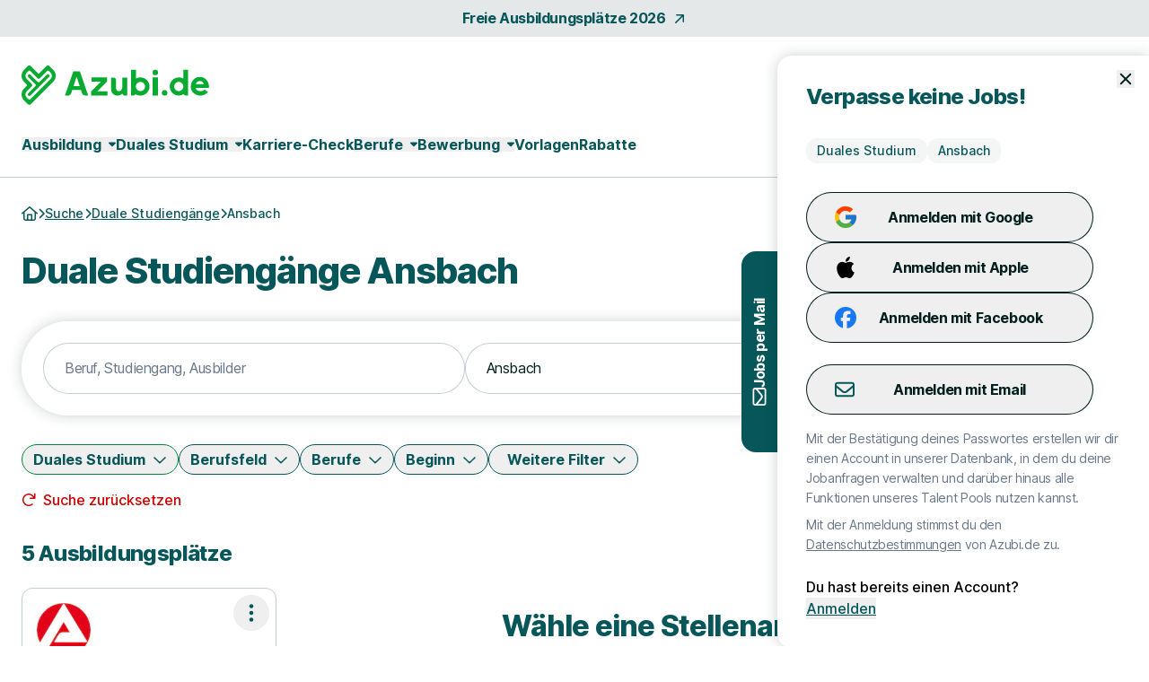

--- FILE ---
content_type: text/html; charset=utf-8
request_url: https://www.azubi.de/duale-studienplaetze/stadt/ansbach
body_size: 36918
content:
<!DOCTYPE html>
<html lang="de" class="h-full scroll-smooth min-w-grid">
  <head>
    <meta charset="UTF-8">
<meta name="viewport" content="width=device-width, initial-scale=1">

<title>Duale Studiengänge in Ansbach – Januar 2026 – Azubi.de</title>

  <link crossorigin href="https://d1e0s3eaddm99m.cloudfront.net" rel="preconnect">

<link crossorigin href="https://uno-production.imgix.net" rel="preconnect">

<link crossorigin href="https://doubleclick.net" rel="preconnect">
<link crossorigin href="https://googlesyndication.com" rel="preconnect">

<link crossorigin href="https://consentmanager.net" rel="preconnect">

<link crossorigin href="https://podigee.com" rel="preconnect">
<link crossorigin href="https://podigee-cdn.net" rel="preconnect">


    <script>if(!("gdprAppliesGlobally" in window)){window.gdprAppliesGlobally=true}if(!("cmp_id" in window)||window.cmp_id<1){window.cmp_id=0}if(!("cmp_cdid" in window)){window.cmp_cdid="905b64dca1f47"}if(!("cmp_params" in window)){window.cmp_params=""}if(!("cmp_host" in window)){window.cmp_host="d.delivery.consentmanager.net"}if(!("cmp_cdn" in window)){window.cmp_cdn="cdn.consentmanager.net"}if(!("cmp_proto" in window)){window.cmp_proto="https:"}if(!("cmp_codesrc" in window)){window.cmp_codesrc="0"}window.cmp_getsupportedLangs=function(){var b=["DE","EN","FR","IT","NO","DA","FI","ES","PT","RO","BG","ET","EL","GA","HR","LV","LT","MT","NL","PL","SV","SK","SL","CS","HU","RU","SR","ZH","TR","UK","AR","BS","JA","CY"];if("cmp_customlanguages" in window){for(var a=0;a<window.cmp_customlanguages.length;a++){b.push(window.cmp_customlanguages[a].l.toUpperCase())}}return b};window.cmp_getRTLLangs=function(){var a=["AR"];if("cmp_customlanguages" in window){for(var b=0;b<window.cmp_customlanguages.length;b++){if("r" in window.cmp_customlanguages[b]&&window.cmp_customlanguages[b].r){a.push(window.cmp_customlanguages[b].l)}}}return a};window.cmp_getlang=function(a){if(typeof(a)!="boolean"){a=true}if(a&&typeof(cmp_getlang.usedlang)=="string"&&cmp_getlang.usedlang!==""){return cmp_getlang.usedlang}return window.cmp_getlangs()[0]};window.cmp_extractlang=function(a){if(a.indexOf("cmplang=")!=-1){a=a.substr(a.indexOf("cmplang=")+8,2).toUpperCase();if(a.indexOf("&")!=-1){a=a.substr(0,a.indexOf("&"))}}else{a=""}return a};window.cmp_getlangs=function(){var h=window.cmp_getsupportedLangs();var g=[];var a=location.hash;var f=location.search;var e="cmp_params" in window?window.cmp_params:"";if(cmp_extractlang(a)!=""){g.push(cmp_extractlang(a))}else{if(cmp_extractlang(f)!=""){g.push(cmp_extractlang(f))}else{if(cmp_extractlang(e)!=""){g.push(cmp_extractlang(e))}else{if("cmp_setlang" in window&&window.cmp_setlang!=""){g.push(window.cmp_setlang.toUpperCase())}else{if("cmp_langdetect" in window&&window.cmp_langdetect==1){g.push(window.cmp_getPageLang())}else{g=window.cmp_getBrowserLangs()}}}}}var c=[];for(var d=0;d<g.length;d++){var b=g[d].toUpperCase();if(b.length<2){continue}if(h.indexOf(b)!=-1){c.push(b)}else{if(b.indexOf("-")!=-1){b=b.substr(0,2)}if(h.indexOf(b)!=-1){c.push(b)}}}if(c.length==0&&typeof(cmp_getlang.defaultlang)=="string"&&cmp_getlang.defaultlang!==""){return[cmp_getlang.defaultlang.toUpperCase()]}else{return c.length>0?c:["EN"]}};window.cmp_getPageLangs=function(){var a=window.cmp_getXMLLang();if(a!=""){a=[a.toUpperCase()]}else{a=[]}a=a.concat(window.cmp_getLangsFromURL());return a.length>0?a:["EN"]};window.cmp_getPageLang=function(){var a=window.cmp_getPageLangs();return a.length>0?a[0]:""};window.cmp_getLangsFromURL=function(){var c=window.cmp_getsupportedLangs();var b=location;var m="toUpperCase";var g=b.hostname[m]()+".";var a="/"+b.pathname[m]()+"/";a=a.split("_").join("-");a=a.split("//").join("/");a=a.split("//").join("/");var f=[];for(var e=0;e<c.length;e++){var j=a.substring(0,c[e].length+2);if(g.substring(0,c[e].length+1)==c[e]+"."){f.push(c[e][m]())}else{if(c[e].length==5){var k=c[e].substring(3,5)+"-"+c[e].substring(0,2);if(g.substring(0,k.length+1)==k+"."){f.push(c[e][m]())}}else{if(j=="/"+c[e]+"/"||j=="/"+c[e]+"-"){f.push(c[e][m]())}else{if(j=="/"+c[e].replace("-","/")+"/"||j=="/"+c[e].replace("-","/")+"/"){f.push(c[e][m]())}else{if(c[e].length==5){var k=c[e].substring(3,5)+"-"+c[e].substring(0,2);var h=a.substring(0,k.length+1);if(h=="/"+k+"/"||h=="/"+k.replace("-","/")+"/"){f.push(c[e][m]())}}}}}}}return f};window.cmp_getXMLLang=function(){var c=document.getElementsByTagName("html");if(c.length>0){c=c[0]}else{c=document.documentElement}if(c&&c.getAttribute){var a=c.getAttribute("xml:lang");if(typeof(a)!="string"||a==""){a=c.getAttribute("lang")}if(typeof(a)=="string"&&a!=""){a=a.split("_").join("-").toUpperCase();var b=window.cmp_getsupportedLangs();return b.indexOf(a)!=-1||b.indexOf(a.substr(0,2))!=-1?a:""}else{return""}}};window.cmp_getBrowserLangs=function(){var c="languages" in navigator?navigator.languages:[];var b=[];if(c.length>0){for(var a=0;a<c.length;a++){b.push(c[a])}}if("language" in navigator){b.push(navigator.language)}if("userLanguage" in navigator){b.push(navigator.userLanguage)}return b};(function(){var C=document;var D=C.getElementsByTagName;var o=window;var t="";var h="";var k="";var F=function(e){var i="cmp_"+e;e="cmp"+e+"=";var d="";var l=e.length;var K=location;var L=K.hash;var w=K.search;var u=L.indexOf(e);var J=w.indexOf(e);if(u!=-1){d=L.substring(u+l,9999)}else{if(J!=-1){d=w.substring(J+l,9999)}else{return i in o&&typeof(o[i])!=="function"?o[i]:""}}var I=d.indexOf("&");if(I!=-1){d=d.substring(0,I)}return d};var j=F("lang");if(j!=""){t=j;k=t}else{if("cmp_getlang" in o){t=o.cmp_getlang().toLowerCase();h=o.cmp_getlangs().slice(0,3).join("_");k=o.cmp_getPageLangs().slice(0,3).join("_");if("cmp_customlanguages" in o){var m=o.cmp_customlanguages;for(var y=0;y<m.length;y++){var a=m[y].l.toLowerCase();if(a==t){t="en"}}}}}var q=("cmp_proto" in o)?o.cmp_proto:"https:";if(q!="http:"&&q!="https:"){q="https:"}var n=("cmp_ref" in o)?o.cmp_ref:location.href;if(n.length>300){n=n.substring(0,300)}var A=function(d){var M=C.createElement("script");M.setAttribute("data-cmp-ab","1");M.type="text/javascript";M.async=true;M.src=d;var L=["body","div","span","script","head"];var w="currentScript";var J="parentElement";var l="appendChild";var K="body";if(C[w]&&C[w][J]){C[w][J][l](M)}else{if(C[K]){C[K][l](M)}else{for(var u=0;u<L.length;u++){var I=D(L[u]);if(I.length>0){I[0][l](M);break}}}}};var b=F("design");var c=F("regulationkey");var z=F("gppkey");var s=F("att");var f=o.encodeURIComponent;var g;try{g=C.cookie.length>0}catch(B){g=false}var x=F("darkmode");if(x=="0"){x=0}else{if(x=="1"){x=1}else{try{if("matchMedia" in window&&window.matchMedia){var H=window.matchMedia("(prefers-color-scheme: dark)");if("matches" in H&&H.matches){x=1}}}catch(B){x=0}}}var p=q+"//"+o.cmp_host+"/delivery/cmp.php?";p+=("cmp_id" in o&&o.cmp_id>0?"id="+o.cmp_id:"")+("cmp_cdid" in o?"&cdid="+o.cmp_cdid:"")+"&h="+f(n);p+=(b!=""?"&cmpdesign="+f(b):"")+(c!=""?"&cmpregulationkey="+f(c):"")+(z!=""?"&cmpgppkey="+f(z):"");p+=(s!=""?"&cmpatt="+f(s):"")+("cmp_params" in o?"&"+o.cmp_params:"")+(g?"&__cmpfcc=1":"");p+=(x>0?"&cmpdarkmode=1":"");A(p+"&l="+f(t)+"&ls="+f(h)+"&lp="+f(k)+"&o="+(new Date()).getTime());if(!("cmp_quickstub" in window)){var r="js";var v=F("debugunminimized")!=""?"":".min";if(F("debugcoverage")=="1"){r="instrumented";v=""}if(F("debugtest")=="1"){r="jstests";v=""}var G=new Date();var E=G.getFullYear()+"-"+(G.getMonth()+1)+"-"+G.getDate();A(q+"//"+o.cmp_cdn+"/delivery/"+r+"/cmp_final"+v+".js?t="+E)}})();window.cmp_rc=function(c,b){var l;try{l=document.cookie}catch(h){l=""}var j="";var f=0;var g=false;while(l!=""&&f<100){f++;while(l.substr(0,1)==" "){l=l.substr(1,l.length)}var k=l.substring(0,l.indexOf("="));if(l.indexOf(";")!=-1){var m=l.substring(l.indexOf("=")+1,l.indexOf(";"))}else{var m=l.substr(l.indexOf("=")+1,l.length)}if(c==k){j=m;g=true}var d=l.indexOf(";")+1;if(d==0){d=l.length}l=l.substring(d,l.length)}if(!g&&typeof(b)=="string"){j=b}return(j)};window.cmp_stub=function(){var a=arguments;__cmp.a=__cmp.a||[];if(!a.length){return __cmp.a}else{if(a[0]==="ping"){if(a[1]===2){a[2]({gdprApplies:gdprAppliesGlobally,cmpLoaded:false,cmpStatus:"stub",displayStatus:"hidden",apiVersion:"2.2",cmpId:31},true)}else{a[2](false,true)}}else{if(a[0]==="getTCData"){__cmp.a.push([].slice.apply(a))}else{if(a[0]==="addEventListener"||a[0]==="removeEventListener"){__cmp.a.push([].slice.apply(a))}else{if(a.length==4&&a[3]===false){a[2]({},false)}else{__cmp.a.push([].slice.apply(a))}}}}}};window.cmp_dsastub=function(){var a=arguments;a[0]="dsa."+a[0];window.cmp_gppstub(a)};window.cmp_gppstub=function(){var c=arguments;__gpp.q=__gpp.q||[];if(!c.length){return __gpp.q}var h=c[0];var g=c.length>1?c[1]:null;var f=c.length>2?c[2]:null;var a=null;var j=false;if(h==="ping"){a=window.cmp_gpp_ping();j=true}else{if(h==="addEventListener"){__gpp.e=__gpp.e||[];if(!("lastId" in __gpp)){__gpp.lastId=0}__gpp.lastId++;var d=__gpp.lastId;__gpp.e.push({id:d,callback:g});a={eventName:"listenerRegistered",listenerId:d,data:true,pingData:window.cmp_gpp_ping()};j=true}else{if(h==="removeEventListener"){__gpp.e=__gpp.e||[];a=false;for(var e=0;e<__gpp.e.length;e++){if(__gpp.e[e].id==f){__gpp.e[e].splice(e,1);a=true;break}}j=true}else{__gpp.q.push([].slice.apply(c))}}}if(a!==null&&typeof(g)==="function"){g(a,j)}};window.cmp_gpp_ping=function(){return{gppVersion:"1.1",cmpStatus:"stub",cmpDisplayStatus:"hidden",signalStatus:"not ready",supportedAPIs:["2:tcfeuv2","5:tcfcav1","7:usnat","8:usca","9:usva","10:usco","11:usut","12:usct","13:usfl","14:usmt","15:usor","16:ustx","17:usde","18:usia","19:usne","20:usnh","21:usnj","22:ustn"],cmpId:31,sectionList:[],applicableSections:[0],gppString:"",parsedSections:{}}};window.cmp_addFrame=function(b){if(!window.frames[b]){if(document.body){var a=document.createElement("iframe");a.style.cssText="display:none";if("cmp_cdn" in window&&"cmp_ultrablocking" in window&&window.cmp_ultrablocking>0){a.src="//"+window.cmp_cdn+"/delivery/empty.html"}a.name=b;a.setAttribute("title","Intentionally hidden, please ignore");a.setAttribute("role","none");a.setAttribute("tabindex","-1");document.body.appendChild(a)}else{window.setTimeout(window.cmp_addFrame,10,b)}}};window.cmp_msghandler=function(d){var a=typeof d.data==="string";try{var c=a?JSON.parse(d.data):d.data}catch(f){var c=null}if(typeof(c)==="object"&&c!==null&&"__cmpCall" in c){var b=c.__cmpCall;window.__cmp(b.command,b.parameter,function(h,g){var e={__cmpReturn:{returnValue:h,success:g,callId:b.callId}};d.source.postMessage(a?JSON.stringify(e):e,"*")})}if(typeof(c)==="object"&&c!==null&&"__tcfapiCall" in c){var b=c.__tcfapiCall;window.__tcfapi(b.command,b.version,function(h,g){var e={__tcfapiReturn:{returnValue:h,success:g,callId:b.callId}};d.source.postMessage(a?JSON.stringify(e):e,"*")},b.parameter)}if(typeof(c)==="object"&&c!==null&&"__gppCall" in c){var b=c.__gppCall;window.__gpp(b.command,function(h,g){var e={__gppReturn:{returnValue:h,success:g,callId:b.callId}};d.source.postMessage(a?JSON.stringify(e):e,"*")},"parameter" in b?b.parameter:null,"version" in b?b.version:1)}if(typeof(c)==="object"&&c!==null&&"__dsaCall" in c){var b=c.__dsaCall;window.__dsa(b.command,function(h,g){var e={__dsaReturn:{returnValue:h,success:g,callId:b.callId}};d.source.postMessage(a?JSON.stringify(e):e,"*")},"parameter" in b?b.parameter:null,"version" in b?b.version:1)}};window.cmp_setStub=function(a){if(!(a in window)||(typeof(window[a])!=="function"&&typeof(window[a])!=="object"&&(typeof(window[a])==="undefined"||window[a]!==null))){window[a]=window.cmp_stub;window[a].msgHandler=window.cmp_msghandler;window.addEventListener("message",window.cmp_msghandler,false)}};window.cmp_setGppStub=function(a){if(!(a in window)||(typeof(window[a])!=="function"&&typeof(window[a])!=="object"&&(typeof(window[a])==="undefined"||window[a]!==null))){window[a]=window.cmp_gppstub;window[a].msgHandler=window.cmp_msghandler;window.addEventListener("message",window.cmp_msghandler,false)}};if(!("cmp_noiframepixel" in window)){window.cmp_addFrame("__cmpLocator")}if((!("cmp_disabletcf" in window)||!window.cmp_disabletcf)&&!("cmp_noiframepixel" in window)){window.cmp_addFrame("__tcfapiLocator")}if((!("cmp_disablegpp" in window)||!window.cmp_disablegpp)&&!("cmp_noiframepixel" in window)){window.cmp_addFrame("__gppLocator")}if((!("cmp_disabledsa" in window)||!window.cmp_disabledsa)&&!("cmp_noiframepixel" in window)){window.cmp_addFrame("__dsaLocator")}window.cmp_setStub("__cmp");if(!("cmp_disabletcf" in window)||!window.cmp_disabletcf){window.cmp_setStub("__tcfapi")}if(!("cmp_disablegpp" in window)||!window.cmp_disablegpp){window.cmp_setGppStub("__gpp")}if(!("cmp_disabledsa" in window)||!window.cmp_disabledsa){window.cmp_setGppStub("__dsa")};</script>

  <script class="cmplazyload" data-cmp-vendor="s1498" type="text/plain" data-cmp-src="https://securepubads.g.doubleclick.net/tag/js/gpt.js"></script>
  <script class="cmplazyload" data-cmp-vendor="s1" type="text/plain">
    window.googletag = window.googletag || {cmd: []};
    var callback = function(tcData, success) {
        if(success && tcData.eventStatus === 'tcloaded') {
            googletag.cmd.push(function() {
                googletag.pubads().setTargeting('consent','true');
                if (typeof tcData.tcString !== 'undefined') {
                    googletag.pubads().setTargeting('consentstring',tcData.tcString);
                }
            });
            callAdserver();
            __tcfapi('removeEventListener', 2, function(success) {}, tcData.listenerId);
        } else if(success && tcData.eventStatus === 'useractioncomplete') {
            googletag.cmd.push(function() {
                googletag.pubads().setTargeting('consent','true');
                if (typeof tcData.tcString !== 'undefined') {
                    googletag.pubads().setTargeting('consentstring',tcData.tcString);
                }
            });
            callAdserver();
            __tcfapi('removeEventListener', 2, function(success) {}, tcData.listenerId);
        } else if(!success && tcData === 'NO_CMP_FOUND') {
        }
    }
    if (typeof __tcfapi === 'undefined') {
        var cmpInti = 0;
        window.cmpInt = setInterval(function(){
            cmpInti++;
            if (typeof __tcfapi !== 'undefined') {
                window.clearInterval(window.cmpInt);
                __tcfapi('addEventListener', 2, callback);
            }
            if (cmpInti > 10) {
                window.clearInterval(window.cmpInt);
            }
        }, 200);
    } else {
        __tcfapi('addEventListener', 2, callback);
    }
  </script>
  <script class="cmplazyload" data-cmp-vendor="s1" type="text/plain">
    googletag.cmd.push(function() {
        if (window.innerWidth < 1200) {
    if (googletag && googletag.pubadsReady) return;
    googletag
      .defineSlot('/39216077/mob_jobs_azubi/jobs/mobile_lb1', [[320,100]], 'slot_mobile_lb_1')
      .addService(googletag.pubads().addEventListener('slotRenderEnded', function(event) {
        if (event.slot.getSlotElementId() == 'slot_mobile_lb_1') {
          if (!event.isEmpty) {
            let element = document.getElementById('slot_mobile_lb_1');
            if (element) {
              element.style.width = '320px';
              element.style.height = '100px';
              element.classList.add('--ad-filled');
            }
          }
        }
      }))
      .setTargeting('pos', 'mobile_lb1');
  }
  if (window.innerWidth >= 1200) {
    if (googletag && googletag.pubadsReady) return;
    googletag
      .defineSlot('/39216077/sta_jobs_azubi/jobs/sky1', [[160,600]], 'slot_sky_1')
      .addService(googletag.pubads().addEventListener('slotRenderEnded', function(event) {
        if (event.slot.getSlotElementId() == 'slot_sky_1') {
          if (!event.isEmpty) {
            let element = document.getElementById('slot_sky_1');
            if (element) {
              element.style.width = '160px';
              element.style.height = '600px';
              element.classList.add('--ad-filled');
            }
          }
        }
      }))
      .setTargeting('pos', 'sky1');
  }


      googletag.pubads().setTargeting('loktitel', 'azubi');
      googletag.pubads().setTargeting('environment', 'sta');
      googletag.pubads().setTargeting('abs_page', '/duale-studienplaetze/stadt/ansbach');

        googletag.pubads().setTargeting('abs_channel_stadt', 'ansbach');
          googletag.pubads().setTargeting('abs_channel_stadt_bl', 'bayern');






        googletag.pubads().setTargeting('abs_channel_position', 'duales-studium');



        googletag.pubads().setTargeting('abs_user_cat', 'graduate_public');

      googletag.pubads().enableSingleRequest();
      googletag.pubads().collapseEmptyDivs(true,true);
      googletag.enableServices();
    });

    function callAdserver() {
      googletag.cmd.push(function () {
        googletag.pubads().refresh();
      });
    }
  </script>

  <script type="text/plain" class="cmplazyload" data-cmp-vendor="s905">
    (function(w,d,s,l,i){w[l]=w[l]||[];w[l].push({'gtm.start': new Date().getTime(),event:'gtm.js'});var f=d.getElementsByTagName(s)[0], j=d.createElement(s),dl=l!='dataLayer'?'&l='+l:'';j.async=true;j.src= 'https://www.googletagmanager.com/gtm.js?id='+i+dl;f.parentNode.insertBefore(j,f);})(window,document,'script','dataLayer','GTM-MM9G6N');
  </script>


  <script type="text/javascript">
    piAId = 1084292;
    piCId = 60439;
    piDomain = "go.azubi.de";

    (function() {
        var s = document.createElement("script"); s.type = "text/javascript"; s.async = true;
        s.src = "//" + piDomain + "/pdt.js";
        var c = document.getElementsByTagName("script")[0]; c.parentNode.insertBefore(s, c);
        window["pdt"] = window["pdt"] || function(){(window["pdt"].cq = window["pdt"].cq || []).push(arguments);};
    })();

    pdt("create", piAId + 1000, piCId + 1000, piDomain);
  </script>

  <script>
    const SALESFORCE_VENDOR_ID = "s291";

    function getConsentStatus() {
      return new Promise((resolve) => {
        if (typeof __tcfapi !== "undefined") {
          __tcfapi("getTCData", 2, function(tcData, success) {
            if (success) {
              const hasConsent = tcData.customVendorConsents && tcData.customVendorConsents[SALESFORCE_VENDOR_ID];
              resolve(hasConsent);
            } else {
              resolve(false);
            }
          });
        } else {
          resolve(false);
        }
      });
    }

    getConsentStatus().then(thirdPartyConsentStatus => {
      pdt("setOptIn", thirdPartyConsentStatus);
    });
  </script>



<link rel="stylesheet" href="https://d1e0s3eaddm99m.cloudfront.net/assets/inter-e5923ab1f935bb5623240b6a72039c6f59140fbe0141f1443950afc97ed22daa.css" data-turbo-track="reload" />
<link rel="stylesheet" href="https://d1e0s3eaddm99m.cloudfront.net/assets/tailwind_turtles-36865af19a71ad6c4e955266508df584952d9f12439af649a4c8778bef5fb0de.css" data-turbo-track="reload" />


<script src="https://d1e0s3eaddm99m.cloudfront.net/assets/turtles_application-3ec3abc5b9900fef0938cfed9e23a606034524318db5f7c2a973a3cd73bdd7b3.js" data-turbo-track="reload" defer="defer"></script>

<script src="https://d1e0s3eaddm99m.cloudfront.net/assets/hashcash-7fbb3a5d35e7975f9b541acb52be958e2b16e48d72befd19a79b0beb1d23df4b.js" data-turbo-track="reload" defer="defer"></script>


  <script async defer data-domain="azubi.de" src="https://plausible.io/js/plausible.js"></script>

  <meta content="WN91wuye1qopkHl5rHTctWSvrOp57GNDsOQwcw7iVLo" name="google-site-verification">

  <meta content="6JA8zRObCKEOqgmhaph4Zc2sFe3k4eSs3mmtMVIzBDU" name="google-site-verification">


<meta name="csrf-param" content="authenticity_token" />
<meta name="csrf-token" content="67LR8XcHvtWak4APV74UwLXy0b6_PBYo-vz5qU23iJKP8YOEd4jbirETLH6Oaqnrabz2i1W16wULdG-FRtRX9g" />


  <link rel="preconnect" href="https://dev.visualwebsiteoptimizer.com">
  <script type="text/plain" class="cmplazyload" data-cmp-vendor="s31" id="vwoCode">
  window._vwo_code || (function() {
  var account_id= 984942,
  version=2.1,
  settings_tolerance=2000,
  hide_element='body',
  hide_element_style = 'opacity:0 !important;filter:alpha(opacity=0) !important;background:none !important;transition:none !important;',
  /* DO NOT EDIT BELOW THIS LINE */
  f=false,w=window,d=document,v=d.querySelector('#vwoCode'),cK='_vwo_'+account_id+'_settings',cc={};try{var c=JSON.parse(localStorage.getItem('_vwo_'+account_id+'_config'));cc=c&&typeof c==='object'?c:{}}catch(e){}var stT=cc.stT==='session'?w.sessionStorage:w.localStorage;code={nonce:v&&v.nonce,library_tolerance:function(){return typeof library_tolerance!=='undefined'?library_tolerance:undefined},settings_tolerance:function(){return cc.sT||settings_tolerance},hide_element_style:function(){return'{'+(cc.hES||hide_element_style)+'}'},hide_element:function(){if(performance.getEntriesByName('first-contentful-paint')[0]){return''}return typeof cc.hE==='string'?cc.hE:hide_element},getVersion:function(){return version},finish:function(e){if(!f){f=true;var t=d.getElementById('_vis_opt_path_hides');if(t)t.parentNode.removeChild(t);if(e)(new Image).src='https://dev.visualwebsiteoptimizer.com/ee.gif?a='+account_id+e}},finished:function(){return f},addScript:function(e){var t=d.createElement('script');t.type='text/javascript';if(e.src){t.src=e.src}else{t.text=e.text}v&&t.setAttribute('nonce',v.nonce);d.getElementsByTagName('head')[0].appendChild(t)},load:function(e,t){var n=this.getSettings(),i=d.createElement('script'),r=this;t=t||{};if(n){i.textContent=n;d.getElementsByTagName('head')[0].appendChild(i);if(!w.VWO||VWO.caE){stT.removeItem(cK);r.load(e)}}else{var o=new XMLHttpRequest;o.open('GET',e,true);o.withCredentials=!t.dSC;o.responseType=t.responseType||'text';o.onload=function(){if(t.onloadCb){return t.onloadCb(o,e)}if(o.status===200||o.status===304){_vwo_code.addScript({text:o.responseText})}else{_vwo_code.finish('&e=loading_failure:'+e)}};o.onerror=function(){if(t.onerrorCb){return t.onerrorCb(e)}_vwo_code.finish('&e=loading_failure:'+e)};o.send()}},getSettings:function(){try{var e=stT.getItem(cK);if(!e){return}e=JSON.parse(e);if(Date.now()>e.e){stT.removeItem(cK);return}return e.s}catch(e){return}},init:function(){if(d.URL.indexOf('__vwo_disable__')>-1)return;var e=this.settings_tolerance();w._vwo_settings_timer=setTimeout(function(){_vwo_code.finish();stT.removeItem(cK)},e);var t;if(this.hide_element()!=='body'){t=d.createElement('style');var n=this.hide_element(),i=n?n+this.hide_element_style():'',r=d.getElementsByTagName('head')[0];t.setAttribute('id','_vis_opt_path_hides');v&&t.setAttribute('nonce',v.nonce);t.setAttribute('type','text/css');if(t.styleSheet)t.styleSheet.cssText=i;else t.appendChild(d.createTextNode(i));r.appendChild(t)}else{t=d.getElementsByTagName('head')[0];var i=d.createElement('div');i.style.cssText='z-index: 2147483647 !important;position: fixed !important;left: 0 !important;top: 0 !important;width: 100% !important;height: 100% !important;background: white !important;display: block !important;';i.setAttribute('id','_vis_opt_path_hides');i.classList.add('_vis_hide_layer');t.parentNode.insertBefore(i,t.nextSibling)}var o=window._vis_opt_url||d.URL,s='https://dev.visualwebsiteoptimizer.com/j.php?a='+account_id+'&u='+encodeURIComponent(o)+'&vn='+version;if(w.location.search.indexOf('_vwo_xhr')!==-1){this.addScript({src:s})}else{this.load(s+'&x=true')}}};w._vwo_code=code;code.init();})();
  </script>


<meta name="turbo-refresh-scroll" content="preserve">

  <meta name="robots" content="follow,index">

<meta name="description" content="Entdecke aktuelle duale Studiengänge bei bekannten Unternehmen in Ansbach und bewirb dich sofort für einen freien Platz.">
<meta property="og:title" content="Duale Studiengänge in Ansbach – Januar 2026 – Azubi.de">
<meta property="og:description" content="Entdecke aktuelle duale Studiengänge bei bekannten Unternehmen in Ansbach und bewirb dich sofort für einen freien Platz.">
<meta property="og:url" content="https://www.azubi.de/duale-studienplaetze/stadt/ansbach">
<meta property="og:image" content="https://uno-production.imgix.net/cloud_images/azubi_og_image.jpg?w=1200&h=630">
<link rel="canonical" href="https://www.azubi.de/duale-studienplaetze/stadt/ansbach">


<link rel="icon" href="https://d1e0s3eaddm99m.cloudfront.net/assets/turtles/azubi/favicons/favicon-5f75341ba67258f97d4f03d055753c04c43da16f81b99fb2f6a86223ddd9d475.ico" sizes="any">
<link rel="icon" href="https://d1e0s3eaddm99m.cloudfront.net/assets/turtles/azubi/favicons/icon-53a28846464178ef9246b78068af8038c57c75093fd27be6e48e4ae2373c71b7.svg" type="image/svg+xml">
<link rel="apple-touch-icon" href="https://d1e0s3eaddm99m.cloudfront.net/assets/turtles/azubi/favicons/apple-touch-icon-f2d383c734f60f820275d9096c1a29a2a048799a6c548106f21ae6b45bb3e9c8.png">
<link rel="manifest" href="/manifest.webmanifest">
<meta name="theme-color" content="#09AA31">


<meta name="gtm-element" content="{&quot;user-status&quot;:&quot;Nutzer&quot;,&quot;session-id&quot;:&quot;0befb170075739dfd0&quot;,&quot;user-id-b2c&quot;:&quot;&quot;,&quot;user-id-b2b&quot;:&quot;&quot;}"><meta name="gtm-element" content="{&quot;filter-auswahl&quot;:{&quot;Filter_Arbeitszeit&quot;:null,&quot;Filter_Berufserfahrung&quot;:null,&quot;Filter_Hintergrund&quot;:null,&quot;Filter_Homeoffice&quot;:null,&quot;Filter_Spezialisierung&quot;:null,&quot;Filter_Standort&quot;:&quot;Ansbach&quot;,&quot;Filter_Schnellbewerbung&quot;:null,&quot;Filter_keinAnschreiben&quot;:null,&quot;Filter_Ausbildungstyp&quot;:&quot;Duales Studium&quot;,&quot;Filter_Berufe&quot;:null,&quot;Filter_Berufsfeld&quot;:null,&quot;Filter_Bundesland&quot;:null,&quot;Filter_Ausbildungstart&quot;:null}}">


  </head>
  <body class="font-sans font-medium antialiased flex flex-col min-h-full --loading [&amp;.--loading_*]:transition-none has-[dialog[open]]:overflow-y-hidden max-lg:has-[.--job-offer-open]:overflow-y-hidden selection:bg-primary-200 selection:text-primary bg-white" data-controller="load data-layer-pusher navigation" data-action="turbo:load@window-&gt;load#removeBodyClass data_pushed@window-&gt;data-layer-pusher#turboPush turbo:load@window-&gt;data-layer-pusher#loadPush" data-turbo="false">
        <noscript>
      <iframe src="https://www.googletagmanager.com/ns.html?id=GTM-MM9G6N" height="0" width="0" style="display:none;visibility:hidden" aria-hidden="true"></iframe>
    </noscript>

    <noscript>
  <div class="bg-alert-100 flex p-md lg:p-lg rounded-xl gap-sm !rounded-none !p-sm">
  <div class="flex justify-center items-start shrink-0">
    <svg xmlns="http://www.w3.org/2000/svg" viewBox="0 0 512 512" aria-hidden="true" class="fontawesome-icon fill-alert size-6" width="24px" height="24px"><!--! Font Awesome Pro 6.2.0 by @fontawesome - https://fontawesome.com License - https://fontawesome.com/license (Commercial License) Copyright 2022 Fonticons, Inc. --><path d="M256 0C114.6 0 0 114.6 0 256s114.6 256 256 256s256-114.6 256-256S397.4 0 256 0zM256 464c-114.7 0-208-93.31-208-208S141.3 48 256 48s208 93.31 208 208S370.7 464 256 464zM256 304c13.25 0 24-10.75 24-24v-128C280 138.8 269.3 128 256 128S232 138.8 232 152v128C232 293.3 242.8 304 256 304zM256 337.1c-17.36 0-31.44 14.08-31.44 31.44C224.6 385.9 238.6 400 256 400s31.44-14.08 31.44-31.44C287.4 351.2 273.4 337.1 256 337.1z"></path></svg>

  </div>
  <div class="flex flex-col">
      <p class="font-bold text-alert">      JavaScript ist momentan deaktiviert. Bitte JavaScript aktivieren, um alle Funktionen von Azubi.de nutzen zu können.
</p>
  </div>
</div></noscript>

    
    <a class="rounded-full border-0 transition-colors focus:z-10 focus:outline-none focus-visible:ring-2 focus-visible:ring-offset-2 py-2 lg:py-2.5 px-8 font-bold leading-[120%] tracking-tight text-[1rem] text-white active:ring-4 disabled:ring-0 disabled:cursor-default bg-gradient-to-r from-logo from-15% to-primary to-65% hover:from-secondary hover:to-secondary aria-disabled:from-primary/30 aria-disabled:to-primary/30 aria-disabled:ring-0 aria-disabled:pointer-events-none focus-visible:ring-primary active:bg-secondary active:ring-secondary/20 disabled:from-primary/30 disabled:to-primary/30 disabled:pointer-events-none absolute left-0 top-0 transition-transform -translate-y-full focus:translate-y-0" href="#main">Zum Hauptinhalt</a>
    <div class="bg-tertiary/[.1]">
  <a class="leading-[160%] tracking-tight text-[1rem] font-bold text-secondary flex items-center justify-center space-x-2 group block py-2 hover:text-primary" data-gtm-element="navigation_link" data-gtm-value="Freie Ausbildungsplätze 2026" href="/ausbildungsplaetze-2026">
    <span class="group-focus-visible:outline group-focus-visible:outline-2 group-focus-visible:outline-current group-focus-visible:outline-offset-2">Freie Ausbildungsplätze 2026</span>
    <svg xmlns="http://www.w3.org/2000/svg" viewBox="0 0 320 512" aria-hidden="true" class="fontawesome-icon h-4 w-4 fill-current motion-safe:group-hover:rotate-45 motion-safe:transition-transform motion-safe:ease-[cubic-bezier(0.42,0,0.58,1.0)] motion-safe:duration-500" width="16px" height="16px"><!--! Font Awesome Pro 6.2.0 by @fontawesome - https://fontawesome.com License - https://fontawesome.com/license (Commercial License) Copyright 2022 Fonticons, Inc. --><path d="M320 120v240c0 13.25-10.75 24-24 24s-24-10.75-24-24V177.9l-231 231C36.28 413.7 30.14 416 24 416s-12.28-2.344-16.97-7.031c-9.375-9.375-9.375-24.56 0-33.94L238.1 144H56C42.75 144 32 133.3 32 120S42.75 96 56 96h240C309.3 96 320 106.8 320 120z"></path></svg>

</a></div>


<header class="max-lg:sticky max-lg:top-0 max-lg:z-stickyNavigation transition-colors group bg-white max-lg:[&amp;.--stuck]:shadow-stucked max-lg:[.toggle-link--body-locked_&amp;]:hidden lg:pt-sm" data-navigation-target="stickyMenu">
  <div class="flex justify-between items-center w-full m-navigation px-sm min-w-grid py-xs max-w-navigation sm:py-sm lg:px-md">
    <a class="text-primary" aria-label="Gehe zur Startseite von Azubi.de" href="/">
      <span class="sr-only">Azubi.de Homepage</span>
      <svg xmlns="http://www.w3.org/2000/svg" fill="none" viewBox="0 0 541 114" class="h-[22px] sm:h-[32px] lg:h-[44px] w-auto">
    <path fill="#09AA31" fill-rule="evenodd" d="m7.18 100.74 10.81 10.81a6.27 6.27 0 0 0 8.87 0l64.75-64.77a23.888 23.888 0 0 0 7.04-17c0-6.42-2.5-12.46-7.04-17L80.67 1.84a6.27 6.27 0 0 0-8.87 0L51.56 22.1a3.15 3.15 0 0 1-4.44 0L26.86 1.84a6.27 6.27 0 0 0-8.87 0L7.04 12.78C2.5 17.32 0 23.35 0 29.78s2.5 12.47 7.04 17l7.69 7.69a3.15 3.15 0 0 1 0 4.44L7.04 66.6C2.46 71.18-.04 77.28 0 83.77c.04 6.37 2.67 12.46 7.18 16.97ZM20.2 15.59a3.15 3.15 0 0 1 4.44 0l20.98 21a5.227 5.227 0 0 0 7.39 0l21-21a3.15 3.15 0 0 1 4.44 0l5.18 5.18a12.67 12.67 0 0 1 3.74 9.02c0 3.41-1.33 6.61-3.74 9.02L24.64 97.8a3.15 3.15 0 0 1-4.44 0l-5.18-5.18a12.67 12.67 0 0 1-3.74-9.02c0-3.41 1.33-6.61 3.74-9.02l14.19-14.19a5.227 5.227 0 0 0 0-7.39L15.02 38.81a12.67 12.67 0 0 1-3.74-9.02c0-3.41 1.33-6.61 3.74-9.02l5.18-5.18Zm52.84 11.05a4.484 4.484 0 0 1 6.34 0l.01-.01a4.484 4.484 0 0 1 0 6.34L25.63 86.73c-.87.87-2.02 1.31-3.17 1.31a4.45 4.45 0 0 1-3.17-1.31 4.484 4.484 0 0 1 0-6.34L39.3 60.38a5.227 5.227 0 0 0 0-7.39L19.29 32.98a4.484 4.484 0 0 1 0-6.34 4.484 4.484 0 0 1 6.34 0l20.01 20.01a5.227 5.227 0 0 0 7.39 0l20.01-20.01Zm320.1 7.84h-15.01v52.4h15.01v-52.4Zm.44-14.3v.04a7.94 7.94 0 0 1-15.88 0v-.04a7.94 7.94 0 0 1 15.88 0Zm-88.85 14.51v52.12h-7.43s-2.73.05-4.68-2.37c-1.95-2.42-1.93-3.88-1.93-3.88s-3.86 6.25-14.2 6.25-18.22-7.68-18.22-17.96c0-4.29-.01-34.06-.01-34.06l7.95.03s6.27.64 6.35 7.89V64.8s-.36 9.36 8.15 9.36 9.82-9.36 9.82-12.16V34.69h14.2Zm25.05 3.22c3.85-2.23 8.33-3.51 13.1-3.51v.01c14.47 0 26.2 11.73 26.2 26.2 0 14.47-11.73 26.2-26.2 26.2-5.14 0-9.93-1.49-13.97-4.04-1.82 3.9-6.17 3.87-6.17 3.87h-6.75l.07-74.46h13.72v25.73Zm-.14 22.68c0 7.31 5.93 13.24 13.24 13.24 7.31 0 13.24-5.93 13.24-13.24 0-7.31-5.93-13.24-13.24-13.24-7.31 0-13.24 5.93-13.24 13.24Zm-81.68 13.66V86.6H200.9V74.29l27.63-27.63H201.9V34.48h44.43v12.28l-27.51 27.51 29.14-.02Zm172.54 4.62a7.94 7.94 0 1 1-15.88 0 7.94 7.94 0 0 1 15.88 0Zm32.92-44.47c4.78 0 9.25 1.28 13.11 3.51V12.18h13.72l.07 74.46h-6.76s-4.35.03-6.17-3.87a26.12 26.12 0 0 1-13.97 4.04c-14.48 0-26.21-11.73-26.21-26.2 0-14.47 11.74-26.2 26.21-26.2v-.01Zm0 39.43c7.31 0 13.24-5.93 13.24-13.24 0-7.31-5.93-13.24-13.24-13.24-7.31 0-13.24 5.93-13.24 13.24 0 7.31 5.93 13.24 13.24 13.24Zm86.86-14.1c0 3.83-.33 4.91-.33 4.91h-37.64s-.16 2.75 2.98 5.94c3.86 3.92 11.08 3.57 11.08 3.57 7.05 0 11.52-5.07 11.52-5.07l9.54 7.56s-2.03 2.8-7.12 6.07c-5.1 3.27-15.98 6.07-25.36 2.24-9.38-3.83-14.42-10.03-16.25-18.36a28.89 28.89 0 0 1 6.27-24.89c6.14-7.2 13.91-8.9 19.08-8.9 5.17 0 12.78 1.42 19.03 8.36 6.25 6.95 7.2 14.74 7.2 18.57Zm-14.7-6.15s-1.9-8.64-11.47-8.64c-9.56 0-11.26 8.64-11.26 8.64h22.73ZM149.26 17l-24.1 69.81h8.6c4.3 0 8.12-2.77 9.45-6.86l2.95-9.06h25.19l2.95 9.07a9.916 9.916 0 0 0 9.43 6.85h8.62L168.28 17h-19.02Zm9.78 15.95 8.59 26.42H149.9l8.59-26.42h.55Z" clip-rule="evenodd"></path>
</svg>

</a>    <div class="flex items-center space-x-sm sm:space-x-md md:space-x-lg">
      <div class="flex flex-wrap items-center space-x-xs sm:space-x-sm">
        <div id="job-favorites-menu" aria-live="polite"><a class="size-6 xs:size-8 flex justify-center items-center rounded-full border transition-colors text-secondary border-secondary hover:text-secondary hover:bg-primary-100 aria-current-page:focus-visible:outline-secondary" data-gtm-element="navigation_link" data-gtm-value="Merkliste" href="/merkliste">
  <span class="sr-only">Merkliste (0 Stellenanzeigen)</span>
  <svg xmlns="http://www.w3.org/2000/svg" viewBox="0 0 384 512" aria-hidden="true" class="fontawesome-icon size-3.5 fill-current" width="14px" height="14px"><!--! Font Awesome Pro 6.2.0 by @fontawesome - https://fontawesome.com License - https://fontawesome.com/license (Commercial License) Copyright 2022 Fonticons, Inc. --><path d="M336 0h-288C21.49 0 0 21.49 0 48v431.9c0 24.7 26.79 40.08 48.12 27.64L192 423.6l143.9 83.93C357.2 519.1 384 504.6 384 479.9V48C384 21.49 362.5 0 336 0zM336 452L192 368l-144 84V54C48 50.63 50.63 48 53.1 48h276C333.4 48 336 50.63 336 54V452z"></path></svg>

</a></div>
        <a class="flex items-center justify-center lg:space-x-2 lg:px-4 rounded-full lg:text-base/4 lg:py-2 size-6 xs:size-8 lg:w-auto lg:h-auto active:ring-0 disabled:ring-0 disabled:opacity-30 disabled:cursor-default shadow-[inset_0_0_0_1px] hover:bg-primary-100 active:bg-secondary aria-current-page:bg-secondary aria-current-page:text-white aria-current-page:hover:bg-primary-100 aria-current-page:hover:text-secondary aria-current-page:focus-visible:outline-secondary  disabled:hover:bg-white transition-colors text-secondary shadow-secondary" data-gtm-element="navigation_link" data-gtm-value="Stellenmarkt" href="/suche">
          <svg xmlns="http://www.w3.org/2000/svg" viewBox="0 0 512 512" aria-hidden="true" class="fontawesome-icon size-3.5 fill-current" width="14px" height="14px"><!--! Font Awesome Pro 6.2.0 by @fontawesome - https://fontawesome.com License - https://fontawesome.com/license (Commercial License) Copyright 2022 Fonticons, Inc. --><path d="M504.1 471l-134-134C399.1 301.5 415.1 256.8 415.1 208c0-114.9-93.13-208-208-208S-.0002 93.13-.0002 208S93.12 416 207.1 416c48.79 0 93.55-16.91 129-45.04l134 134C475.7 509.7 481.9 512 488 512s12.28-2.344 16.97-7.031C514.3 495.6 514.3 480.4 504.1 471zM48 208c0-88.22 71.78-160 160-160s160 71.78 160 160s-71.78 160-160 160S48 296.2 48 208z"></path></svg>

          <span class="sr-only lg:not-sr-only">Stellenmarkt</span>
</a>
          <a class="flex items-center justify-center lg:space-x-2 lg:px-4 rounded-full lg:text-base/4 lg:py-2 size-6 xs:size-8 lg:w-auto lg:h-auto active:ring-0 disabled:ring-0 disabled:opacity-30 disabled:cursor-default shadow-[inset_0_0_0_1px] hover:bg-primary-100 active:bg-secondary aria-current-page:bg-secondary aria-current-page:text-white aria-current-page:hover:bg-primary-100 aria-current-page:hover:text-secondary aria-current-page:focus-visible:outline-secondary  disabled:hover:bg-white transition-colors text-secondary shadow-secondary" data-gtm-element="navigation_link" data-gtm-value="Anmelden" href="/azubis/login">
            <svg xmlns="http://www.w3.org/2000/svg" viewBox="0 0 448 512" aria-hidden="true" class="fontawesome-icon size-3.5 fill-current" width="14px" height="14px"><!--! Font Awesome Pro 6.2.0 by @fontawesome - https://fontawesome.com License - https://fontawesome.com/license (Commercial License) Copyright 2022 Fonticons, Inc. --><path d="M272 304h-96C78.8 304 0 382.8 0 480c0 17.67 14.33 32 32 32h384c17.67 0 32-14.33 32-32C448 382.8 369.2 304 272 304zM48.99 464C56.89 400.9 110.8 352 176 352h96c65.16 0 119.1 48.95 127 112H48.99zM224 256c70.69 0 128-57.31 128-128c0-70.69-57.31-128-128-128S96 57.31 96 128C96 198.7 153.3 256 224 256zM224 48c44.11 0 80 35.89 80 80c0 44.11-35.89 80-80 80S144 172.1 144 128C144 83.89 179.9 48 224 48z"></path></svg>

            <span class="sr-only lg:not-sr-only">Anmelden</span>
</a>      </div>
        <button class="xl:hidden p-xs rounded-full text-secondary" data-action="click->navigation#toggleMobileMenu">
          <span class="sr-only">Sekundäre Navigation öffnen</span>
          <svg xmlns="http://www.w3.org/2000/svg" width="16px" height="14" viewBox="0 0 16 14" fill="none" aria-hidden="true" class="fontawesome-icon w-4 h-auto fill-current">
    <path d="M0 1.28585C0 0.812639 0.383929 0.428711 0.857143 0.428711H15.1429C15.6179 0.428711 16 0.812639 16 1.28585C16 1.75907 15.6179 2.143 15.1429 2.143H0.857143C0.383929 2.143 0 1.76085 0 1.28585ZM0 7.00014C0 6.52514 0.383929 6.143 0.857143 6.143H15.1429C15.6179 6.143 16 6.52514 16 7.00014C16 7.47514 15.6179 7.85728 15.1429 7.85728H0.857143C0.383929 7.85728 0 7.47514 0 7.00014ZM15.1429 13.5716H0.857143C0.383929 13.5716 0 13.1894 0 12.7144C0 12.2394 0.383929 11.8573 0.857143 11.8573H15.1429C15.6179 11.8573 16 12.2394 16 12.7144C16 13.1894 15.6179 13.5716 15.1429 13.5716Z" fill="currentColor"></path>
</svg>

        </button>
    </div>
  </div>
</header><dialog aria-label="Sekundäre Navigation" data-controller="focus" data-action="keydown.esc-&gt;navigation#toggleMobileMenu keydown.tab-&gt;focus#cycle keydown.shift+tab-&gt;focus#cycle" data-navigation-target="pushMenu" class="group/push-menu bg-white backdrop:bg-transparent fixed top-0 left-0 w-full h-full max-w-none max-h-none flex flex-col pt-xl pb-lg px-md m-0 invisible open:visible translate-x-[110%] max-xl:open:translate-x-0 transition-transform ease-[cubic-bezier(0.645,0.045,0.355,1)] motion-reduce:duration-0 motion-safe:duration-700 z-pushNavigation overflow-y-auto overflow-x-hidden">
  <div class="flex justify-end">
    <button class="flex items-center space-x-2 transition-colors text-secondary hover:text-primary" data-action="click->navigation#toggleMobileMenu">
      <span>Schließen</span>
      <svg xmlns="http://www.w3.org/2000/svg" viewBox="0 0 320 512" aria-hidden="true" class="fontawesome-icon w-4 h-auto fill-current" width="16px"><!--! Font Awesome Pro 6.2.0 by @fontawesome - https://fontawesome.com License - https://fontawesome.com/license (Commercial License) Copyright 2022 Fonticons, Inc. --><path d="M312.1 375c9.369 9.369 9.369 24.57 0 33.94s-24.57 9.369-33.94 0L160 289.9l-119 119c-9.369 9.369-24.57 9.369-33.94 0s-9.369-24.57 0-33.94L126.1 256L7.027 136.1c-9.369-9.369-9.369-24.57 0-33.94s24.57-9.369 33.94 0L160 222.1l119-119c9.369-9.369 24.57-9.369 33.94 0s9.369 24.57 0 33.94L193.9 256L312.1 375z"></path></svg>

    </button>
  </div>
    <div class="mt-md space-y-md" data-controller="accordion" data-accordion-show-multiple-value="true">
        <div class="">
    <button name="button" type="button" class="w-full flex items-center justify-between peer group text-secondary hover:text-primary" data-action="click-&gt;accordion#toggle" data-accordion-target="element" aria-expanded="false" aria-controls="push-menu-item-67">
        <span class="tracking-tight leading-[var(--leading-heading)] text-[calc(1.25rem+((1vw-0.2rem)*0.5952))] lg:text-[1.5rem] font-extrabold">Ausbildung</span>
        <svg xmlns="http://www.w3.org/2000/svg" viewBox="0 0 512 512" aria-hidden="true" class="fontawesome-icon shrink-0 size-8 fill-current transition-transform group-aria-expanded:rotate-180 ml-sm" width="32px" height="32px"><!--! Font Awesome Pro 6.2.0 by @fontawesome - https://fontawesome.com License - https://fontawesome.com/license (Commercial License) Copyright 2022 Fonticons, Inc. --><path d="M351 207L256 302.1L160.1 207c-9.375-9.375-24.56-9.375-33.94 0s-9.375 24.56 0 33.94l112 112C243.7 357.7 249.8 360 256 360s12.28-2.344 16.97-7.031l112-112c9.375-9.375 9.375-24.56 0-33.94S360.4 197.7 351 207zM256 0C114.6 0 0 114.6 0 256s114.6 256 256 256s256-114.6 256-256S397.4 0 256 0zM256 464c-114.7 0-208-93.31-208-208S141.3 48 256 48s208 93.31 208 208S370.7 464 256 464z"></path></svg>

</button>    <div id="push-menu-item-67" class="grid invisible ease-in-out motion-safe:transition-all motion-safe:duration-500 group-open/push-menu:peer-aria-expanded:visible grid-rows-[0fr] peer-aria-expanded:grid-rows-[1fr] peer-aria-expanded:mt-sm">
      <div class="flex overflow-hidden flex-col px-xs -mx-xs">
        <ul class="space-y-md py-xxs">
            <li>
  <a class="text-secondary block hover:text-primary leading-[160%] tracking-tight text-[1rem] font-normal" data-gtm-element="navigation_link" data-gtm-value="Alle Ausbildungsplätze" href="/ausbildungsplatz">Alle Ausbildungsplätze</a>
</li>

            <li>
  <a class="text-secondary block hover:text-primary leading-[160%] tracking-tight text-[1rem] font-normal" data-gtm-element="navigation_link" data-gtm-value="Ausbildung 2026" href="/ausbildungsplaetze-2026">Ausbildung 2026</a>
</li>

            <li>
  <a class="text-secondary block hover:text-primary leading-[160%] tracking-tight text-[1rem] font-normal" data-gtm-element="navigation_link" data-gtm-value="Alle Städte" href="/ausbildungsplatz/stadt">Alle Städte</a>
</li>

            <li>
  <a class="text-secondary block hover:text-primary leading-[160%] tracking-tight text-[1rem] font-normal" data-gtm-element="navigation_link" data-gtm-value="Ausbildung 2027" href="/ausbildungsplaetze-2027">Ausbildung 2027</a>
</li>

            <li>
  <a class="text-secondary block hover:text-primary leading-[160%] tracking-tight text-[1rem] font-normal" data-gtm-element="navigation_link" data-gtm-value="Ausbildung für Ausländer" href="/beruf/tipps/ausbildung-fuer-auslaender-in-deutschland">Ausbildung für Ausländer</a>
</li>

            <li>
  <a class="text-secondary block hover:text-primary leading-[160%] tracking-tight text-[1rem] font-normal" data-gtm-element="navigation_link" data-gtm-value="Alle Ausbildungsbetriebe" href="/unternehmen">Alle Ausbildungsbetriebe</a>
</li>

        </ul>
      </div>
    </div>
</div>
        <div class="">
    <button name="button" type="button" class="w-full flex items-center justify-between peer group text-secondary hover:text-primary" data-action="click-&gt;accordion#toggle" data-accordion-target="element" aria-expanded="false" aria-controls="push-menu-item-86">
        <span class="tracking-tight leading-[var(--leading-heading)] text-[calc(1.25rem+((1vw-0.2rem)*0.5952))] lg:text-[1.5rem] font-extrabold">Duales Studium</span>
        <svg xmlns="http://www.w3.org/2000/svg" viewBox="0 0 512 512" aria-hidden="true" class="fontawesome-icon shrink-0 size-8 fill-current transition-transform group-aria-expanded:rotate-180 ml-sm" width="32px" height="32px"><!--! Font Awesome Pro 6.2.0 by @fontawesome - https://fontawesome.com License - https://fontawesome.com/license (Commercial License) Copyright 2022 Fonticons, Inc. --><path d="M351 207L256 302.1L160.1 207c-9.375-9.375-24.56-9.375-33.94 0s-9.375 24.56 0 33.94l112 112C243.7 357.7 249.8 360 256 360s12.28-2.344 16.97-7.031l112-112c9.375-9.375 9.375-24.56 0-33.94S360.4 197.7 351 207zM256 0C114.6 0 0 114.6 0 256s114.6 256 256 256s256-114.6 256-256S397.4 0 256 0zM256 464c-114.7 0-208-93.31-208-208S141.3 48 256 48s208 93.31 208 208S370.7 464 256 464z"></path></svg>

</button>    <div id="push-menu-item-86" class="grid invisible ease-in-out motion-safe:transition-all motion-safe:duration-500 group-open/push-menu:peer-aria-expanded:visible grid-rows-[0fr] peer-aria-expanded:grid-rows-[1fr] peer-aria-expanded:mt-sm">
      <div class="flex overflow-hidden flex-col px-xs -mx-xs">
        <ul class="space-y-md py-xxs">
            <li>
  <a class="text-secondary block hover:text-primary leading-[160%] tracking-tight text-[1rem] font-normal" data-gtm-element="navigation_link" data-gtm-value="Duales Studium 2026" href="/duales-studium-2026">Duales Studium 2026</a>
</li>

            <li>
  <a class="text-secondary block hover:text-primary leading-[160%] tracking-tight text-[1rem] font-normal" data-gtm-element="navigation_link" data-gtm-value="Duales Studium 2027" href="/duales-studium-2027">Duales Studium 2027</a>
</li>

            <li>
  <a class="text-secondary block hover:text-primary leading-[160%] tracking-tight text-[1rem] font-normal" data-gtm-element="navigation_link" data-gtm-value="Alle Dualen Studiengänge" href="/duales-studium">Alle Dualen Studiengänge</a>
</li>

            <li>
  <a class="text-secondary block hover:text-primary leading-[160%] tracking-tight text-[1rem] font-normal" data-gtm-element="navigation_link" data-gtm-value="Alle Dualen Studienplätze" href="/duale-studienplaetze">Alle Dualen Studienplätze</a>
</li>

        </ul>
      </div>
    </div>
</div>
        <div class="">
    <a class="flex items-center text-secondary hover:text-primary w-full" data-gtm-element="navigation_link" data-gtm-value="Karriere-Check" href="/karrierecheck">
        <span class="tracking-tight leading-[var(--leading-heading)] text-[calc(1.25rem+((1vw-0.2rem)*0.5952))] lg:text-[1.5rem] font-extrabold">Karriere-Check</span>
</a></div>
        <div class="">
    <button name="button" type="button" class="w-full flex items-center justify-between peer group text-secondary hover:text-primary" data-action="click-&gt;accordion#toggle" data-accordion-target="element" aria-expanded="false" aria-controls="push-menu-item-87">
        <span class="tracking-tight leading-[var(--leading-heading)] text-[calc(1.25rem+((1vw-0.2rem)*0.5952))] lg:text-[1.5rem] font-extrabold">Berufe</span>
        <svg xmlns="http://www.w3.org/2000/svg" viewBox="0 0 512 512" aria-hidden="true" class="fontawesome-icon shrink-0 size-8 fill-current transition-transform group-aria-expanded:rotate-180 ml-sm" width="32px" height="32px"><!--! Font Awesome Pro 6.2.0 by @fontawesome - https://fontawesome.com License - https://fontawesome.com/license (Commercial License) Copyright 2022 Fonticons, Inc. --><path d="M351 207L256 302.1L160.1 207c-9.375-9.375-24.56-9.375-33.94 0s-9.375 24.56 0 33.94l112 112C243.7 357.7 249.8 360 256 360s12.28-2.344 16.97-7.031l112-112c9.375-9.375 9.375-24.56 0-33.94S360.4 197.7 351 207zM256 0C114.6 0 0 114.6 0 256s114.6 256 256 256s256-114.6 256-256S397.4 0 256 0zM256 464c-114.7 0-208-93.31-208-208S141.3 48 256 48s208 93.31 208 208S370.7 464 256 464z"></path></svg>

</button>    <div id="push-menu-item-87" class="grid invisible ease-in-out motion-safe:transition-all motion-safe:duration-500 group-open/push-menu:peer-aria-expanded:visible grid-rows-[0fr] peer-aria-expanded:grid-rows-[1fr] peer-aria-expanded:mt-sm">
      <div class="flex overflow-hidden flex-col px-xs -mx-xs">
        <ul class="space-y-md py-xxs">
            <li>
  <a class="text-secondary block hover:text-primary leading-[160%] tracking-tight text-[1rem] font-normal" data-gtm-element="navigation_link" data-gtm-value="Berufe A-Z" href="/beruf">Berufe A-Z</a>
</li>

            <li>
  <a class="text-secondary block hover:text-primary leading-[160%] tracking-tight text-[1rem] font-normal" data-gtm-element="navigation_link" data-gtm-value="Hotel" href="/ausbildungsplatz/bereich/hotel">Hotel</a>
</li>

            <li>
  <a class="text-secondary block hover:text-primary leading-[160%] tracking-tight text-[1rem] font-normal" data-gtm-element="navigation_link" data-gtm-value="Öffentlicher Dienst" href="/ausbildungsplatz/bereich/oeffentlicher-dienst">Öffentlicher Dienst</a>
</li>

            <li>
  <a class="text-secondary block hover:text-primary leading-[160%] tracking-tight text-[1rem] font-normal" data-gtm-element="navigation_link" data-gtm-value="Soziales &amp; Pädagogik" href="/ausbildungsplatz/bereich/soziales-paedagogik">Soziales &amp; Pädagogik</a>
</li>

            <li>
  <a class="text-secondary block hover:text-primary leading-[160%] tracking-tight text-[1rem] font-normal" data-gtm-element="navigation_link" data-gtm-value="Pflege" href="/ausbildungsplatz/bereich/pflege">Pflege</a>
</li>

            <li>
  <a class="text-secondary block hover:text-primary leading-[160%] tracking-tight text-[1rem] font-normal" data-gtm-element="navigation_link" data-gtm-value="IT &amp; Computer" href="/ausbildungsplatz/bereich/it-computer">IT &amp; Computer</a>
</li>

        </ul>
      </div>
    </div>
</div>
        <div class="">
    <button name="button" type="button" class="w-full flex items-center justify-between peer group text-secondary hover:text-primary" data-action="click-&gt;accordion#toggle" data-accordion-target="element" aria-expanded="false" aria-controls="push-menu-item-33">
        <span class="tracking-tight leading-[var(--leading-heading)] text-[calc(1.25rem+((1vw-0.2rem)*0.5952))] lg:text-[1.5rem] font-extrabold">Bewerbung</span>
        <svg xmlns="http://www.w3.org/2000/svg" viewBox="0 0 512 512" aria-hidden="true" class="fontawesome-icon shrink-0 size-8 fill-current transition-transform group-aria-expanded:rotate-180 ml-sm" width="32px" height="32px"><!--! Font Awesome Pro 6.2.0 by @fontawesome - https://fontawesome.com License - https://fontawesome.com/license (Commercial License) Copyright 2022 Fonticons, Inc. --><path d="M351 207L256 302.1L160.1 207c-9.375-9.375-24.56-9.375-33.94 0s-9.375 24.56 0 33.94l112 112C243.7 357.7 249.8 360 256 360s12.28-2.344 16.97-7.031l112-112c9.375-9.375 9.375-24.56 0-33.94S360.4 197.7 351 207zM256 0C114.6 0 0 114.6 0 256s114.6 256 256 256s256-114.6 256-256S397.4 0 256 0zM256 464c-114.7 0-208-93.31-208-208S141.3 48 256 48s208 93.31 208 208S370.7 464 256 464z"></path></svg>

</button>    <div id="push-menu-item-33" class="grid invisible ease-in-out motion-safe:transition-all motion-safe:duration-500 group-open/push-menu:peer-aria-expanded:visible grid-rows-[0fr] peer-aria-expanded:grid-rows-[1fr] peer-aria-expanded:mt-sm">
      <div class="flex overflow-hidden flex-col px-xs -mx-xs">
        <ul class="space-y-md py-xxs">
            <li>
  <a class="text-secondary block hover:text-primary leading-[160%] tracking-tight text-[1rem] font-normal" data-gtm-element="navigation_link" data-gtm-value="Bewerbungstipps" href="/beruf/tipps/kategorie/bewerbung">Bewerbungstipps</a>
</li>

            <li>
  <a class="text-secondary block hover:text-primary leading-[160%] tracking-tight text-[1rem] font-normal" data-gtm-element="navigation_link" data-gtm-value="Bewerbungsschreiben" href="/beruf/tipps/bewerbungsschreiben-ausbildung">Bewerbungsschreiben</a>
</li>

            <li>
  <a class="text-secondary block hover:text-primary leading-[160%] tracking-tight text-[1rem] font-normal" data-gtm-element="navigation_link" data-gtm-value="Vorstellungsgespräch" href="/beruf/tipps/typische-fragen-vorstellungsgespraech-ausbildung">Vorstellungsgespräch</a>
</li>

            <li>
  <a class="text-secondary block hover:text-primary leading-[160%] tracking-tight text-[1rem] font-normal" data-gtm-element="navigation_link" data-gtm-value="Lebenslauf" href="/beruf/tipps/lebenslauf">Lebenslauf</a>
</li>

            <li>
  <a class="text-secondary block hover:text-primary leading-[160%] tracking-tight text-[1rem] font-normal" data-gtm-element="navigation_link" data-gtm-value="Initiativbewerbung" href="/beruf/tipps/initiativbewerbung">Initiativbewerbung</a>
</li>

            <li>
  <a class="text-secondary block hover:text-primary leading-[160%] tracking-tight text-[1rem] font-normal" data-gtm-element="navigation_link" data-gtm-value="Online-Bewerbung" href="/beruf/tipps/online-bewerbung">Online-Bewerbung</a>
</li>

        </ul>
      </div>
    </div>
</div>
        <div class="">
    <a class="flex items-center text-secondary hover:text-primary w-full" data-gtm-element="navigation_link" data-gtm-value="Vorlagen" href="/beruf/tipps/ausbildungsbewerbung">
        <span class="tracking-tight leading-[var(--leading-heading)] text-[calc(1.25rem+((1vw-0.2rem)*0.5952))] lg:text-[1.5rem] font-extrabold">Vorlagen</span>
</a></div>
        <div class="">
    <a class="flex items-center text-secondary hover:text-primary w-full" data-gtm-element="navigation_link" data-gtm-value="Rabatte" href="/schuelerrabatte">
        <span class="tracking-tight leading-[var(--leading-heading)] text-[calc(1.25rem+((1vw-0.2rem)*0.5952))] lg:text-[1.5rem] font-extrabold">Rabatte</span>
</a></div>
        <div class="">
    <button name="button" type="button" class="w-full flex items-center justify-between peer group text-primary hover:text-secondary" data-action="click-&gt;accordion#toggle" data-accordion-target="element" aria-expanded="false" aria-controls="push-menu-item-7">
        <span class="tracking-tight leading-[var(--leading-heading)] text-[calc(1.25rem+((1vw-0.2rem)*0.5952))] lg:text-[1.5rem] font-extrabold">Stellenanzeige schalten</span>
        <svg xmlns="http://www.w3.org/2000/svg" viewBox="0 0 512 512" aria-hidden="true" class="fontawesome-icon shrink-0 size-8 fill-current transition-transform group-aria-expanded:rotate-180 ml-sm" width="32px" height="32px"><!--! Font Awesome Pro 6.2.0 by @fontawesome - https://fontawesome.com License - https://fontawesome.com/license (Commercial License) Copyright 2022 Fonticons, Inc. --><path d="M351 207L256 302.1L160.1 207c-9.375-9.375-24.56-9.375-33.94 0s-9.375 24.56 0 33.94l112 112C243.7 357.7 249.8 360 256 360s12.28-2.344 16.97-7.031l112-112c9.375-9.375 9.375-24.56 0-33.94S360.4 197.7 351 207zM256 0C114.6 0 0 114.6 0 256s114.6 256 256 256s256-114.6 256-256S397.4 0 256 0zM256 464c-114.7 0-208-93.31-208-208S141.3 48 256 48s208 93.31 208 208S370.7 464 256 464z"></path></svg>

</button>    <div id="push-menu-item-7" class="grid invisible ease-in-out motion-safe:transition-all motion-safe:duration-500 group-open/push-menu:peer-aria-expanded:visible grid-rows-[0fr] peer-aria-expanded:grid-rows-[1fr] peer-aria-expanded:mt-sm">
      <div class="flex overflow-hidden flex-col px-xs -mx-xs">
        <ul class="space-y-md py-xxs">
            <li>
  <a class="text-secondary block hover:text-primary leading-[160%] tracking-tight text-[1rem] font-normal" data-gtm-element="navigation_link" data-gtm-value="Stellenanzeige schalten" href="/business/produkte/stellenanzeigen">Stellenanzeige schalten</a>
</li>

            <li>
  <a class="text-secondary block hover:text-primary leading-[160%] tracking-tight text-[1rem] font-normal" data-gtm-element="navigation_link" data-gtm-value="Kontakt" href="/business/kontakt">Kontakt</a>
</li>

            <li>
  <a class="text-secondary block hover:text-primary leading-[160%] tracking-tight text-[1rem] font-normal" data-gtm-element="navigation_link" data-gtm-value="Terminvereinbarung" href="/business/termin">Terminvereinbarung</a>
</li>

            <li>
  <a class="text-secondary block hover:text-primary leading-[160%] tracking-tight text-[1rem] font-normal" data-gtm-element="navigation_link" data-gtm-value="Mediadaten" href="/business/mediadaten">Mediadaten</a>
</li>

            <li>
  <a class="text-secondary block hover:text-primary leading-[160%] tracking-tight text-[1rem] font-normal" data-gtm-element="navigation_link" data-gtm-value="HR-Blog" href="/business/hr-blog">HR-Blog</a>
</li>

            <li>
  <a class="text-secondary block hover:text-primary leading-[160%] tracking-tight text-[1rem] font-normal" data-gtm-element="navigation_link" data-gtm-value="Login" href="/c/login">Login</a>
</li>

        </ul>
      </div>
    </div>
</div>
        <div class="pt-md">
    <a class="flex items-center text-secondary hover:text-primary w-full" data-gtm-element="navigation_link" data-gtm-value="Anmelden" href="/azubis/login">
        <span class="flex justify-center items-center rounded-full border border-current size-8 mr-sm">
          <svg xmlns="http://www.w3.org/2000/svg" viewBox="0 0 448 512" aria-hidden="true" class="fontawesome-icon size-3.5 fill-current" width="14px" height="14px"><!--! Font Awesome Pro 6.2.0 by @fontawesome - https://fontawesome.com License - https://fontawesome.com/license (Commercial License) Copyright 2022 Fonticons, Inc. --><path d="M272 304h-96C78.8 304 0 382.8 0 480c0 17.67 14.33 32 32 32h384c17.67 0 32-14.33 32-32C448 382.8 369.2 304 272 304zM48.99 464C56.89 400.9 110.8 352 176 352h96c65.16 0 119.1 48.95 127 112H48.99zM224 256c70.69 0 128-57.31 128-128c0-70.69-57.31-128-128-128S96 57.31 96 128C96 198.7 153.3 256 224 256zM224 48c44.11 0 80 35.89 80 80c0 44.11-35.89 80-80 80S144 172.1 144 128C144 83.89 179.9 48 224 48z"></path></svg>

        </span>
        <span class="tracking-tight leading-[var(--leading-heading)] text-[calc(1.125rem+((1vw-0.2rem)*0.2976))] lg:text-[1.25rem] font-extrabold">Anmelden</span>
</a></div>
        <div class="">
    <a class="flex items-center text-secondary hover:text-primary w-full" data-gtm-element="navigation_link" data-gtm-value="Stellenmarkt" href="/suche">
        <span class="flex justify-center items-center rounded-full border border-current size-8 mr-sm">
          <svg xmlns="http://www.w3.org/2000/svg" viewBox="0 0 512 512" aria-hidden="true" class="fontawesome-icon size-3.5 fill-current" width="14px" height="14px"><!--! Font Awesome Pro 6.2.0 by @fontawesome - https://fontawesome.com License - https://fontawesome.com/license (Commercial License) Copyright 2022 Fonticons, Inc. --><path d="M504.1 471l-134-134C399.1 301.5 415.1 256.8 415.1 208c0-114.9-93.13-208-208-208S-.0002 93.13-.0002 208S93.12 416 207.1 416c48.79 0 93.55-16.91 129-45.04l134 134C475.7 509.7 481.9 512 488 512s12.28-2.344 16.97-7.031C514.3 495.6 514.3 480.4 504.1 471zM48 208c0-88.22 71.78-160 160-160s160 71.78 160 160s-71.78 160-160 160S48 296.2 48 208z"></path></svg>

        </span>
        <span class="tracking-tight leading-[var(--leading-heading)] text-[calc(1.125rem+((1vw-0.2rem)*0.2976))] lg:text-[1.25rem] font-extrabold">Stellenmarkt</span>
</a></div>
    </div>
</dialog>

  <div class="pb-sm lg:pb-lg bg-transparent">
    <nav class="w-full border-b lg:flex lg:justify-between m-navigation pb-sm border-outline max-w-navigation px-sm min-w-grid lg:pt-sm lg:pb-md lg:px-md" aria-label="Website">
        <ul class="flex flex-wrap items-center font-bold gap-y-xs gap-x-lg">
    <li data-controller="expansion" data-action="expansion:click:outside-&gt;expansion#hide" class="relative text-secondary">
    <button aria-expanded="false" aria-controls="ausbildung_submenu" data-expansion-target="expander" data-action="expansion#toggle keydown.esc@window-&gt;expansion#hide keydown.esc@window-&gt;expansion#focusExpander keydown.shift+tab-&gt;expansion#hide" class="peer group inline-flex items-center space-x-xs text-sm/[14px] sm:text-base/4 cursor-pointer text-secondary hover:text-primary focus:text-primary">
      <span>Ausbildung</span>
      <svg xmlns="http://www.w3.org/2000/svg" width="8px" height="6" viewBox="0 0 8 6" fill="none" aria-hidden="true" class="fontawesome-icon w-2 h-auto transition-transform group-aria-expanded:rotate-180 fill-current ease-in-out duration-300 max-lg:hidden">
    <path d="M3.43472 5.16547C3.74669 5.47744 4.25331 5.47744 4.56794 5.16547L7.76496 1.96845C7.99427 1.73914 8.0636 1.39517 7.93828 1.09654C7.81296 0.7979 7.52232 0.600586 7.19968 0.600586H0.800317C0.480349 0.600586 0.187045 0.7979 0.0617237 1.09654C-0.0635972 1.39517 0.00572927 1.73914 0.23504 1.97112L3.43206 5.16813L3.43472 5.16547Z"></path>
</svg>

</button>
    <div class="hidden peer-aria-expanded:block absolute z-submenuNavigation pt-xs">
  <ul class="w-96 bg-white rounded-xl ring-1 p-xxs ring-outline" id="ausbildung_submenu" data-expansion-target="expandable">
      <li class="rounded-lg hover:bg-primary-100">
  <a class="block p-2 text-secondary rounded-lg focus-visible:outline-offset-0" data-gtm-element="navigation_link" data-gtm-value="Alle Ausbildungsplätze" data-action="focusout-&gt;expansion#handleFocusout" href="/ausbildungsplatz">Alle Ausbildungsplätze</a>
</li>

      <li class="rounded-lg hover:bg-primary-100">
  <a class="block p-2 text-secondary rounded-lg focus-visible:outline-offset-0" data-gtm-element="navigation_link" data-gtm-value="Ausbildung 2026" data-action="focusout-&gt;expansion#handleFocusout" href="/ausbildungsplaetze-2026">Ausbildung 2026</a>
</li>

      <li class="rounded-lg hover:bg-primary-100">
  <a class="block p-2 text-secondary rounded-lg focus-visible:outline-offset-0" data-gtm-element="navigation_link" data-gtm-value="Alle Städte" data-action="focusout-&gt;expansion#handleFocusout" href="/ausbildungsplatz/stadt">Alle Städte</a>
</li>

      <li class="rounded-lg hover:bg-primary-100">
  <a class="block p-2 text-secondary rounded-lg focus-visible:outline-offset-0" data-gtm-element="navigation_link" data-gtm-value="Ausbildung 2027" data-action="focusout-&gt;expansion#handleFocusout" href="/ausbildungsplaetze-2027">Ausbildung 2027</a>
</li>

      <li class="rounded-lg hover:bg-primary-100">
  <a class="block p-2 text-secondary rounded-lg focus-visible:outline-offset-0" data-gtm-element="navigation_link" data-gtm-value="Ausbildung für Ausländer" data-action="focusout-&gt;expansion#handleFocusout" href="/beruf/tipps/ausbildung-fuer-auslaender-in-deutschland">Ausbildung für Ausländer</a>
</li>

      <li class="rounded-lg hover:bg-primary-100">
  <a class="block p-2 text-secondary rounded-lg focus-visible:outline-offset-0" data-gtm-element="navigation_link" data-gtm-value="Alle Ausbildungsbetriebe" data-action="focusout-&gt;expansion#handleFocusout" href="/unternehmen">Alle Ausbildungsbetriebe</a>
</li>

  </ul>
</div>

</li>
    <li data-controller="expansion" data-action="expansion:click:outside-&gt;expansion#hide" class="relative max-xs:hidden text-secondary">
    <button aria-expanded="false" aria-controls="duales_studium_submenu" data-expansion-target="expander" data-action="expansion#toggle keydown.esc@window-&gt;expansion#hide keydown.esc@window-&gt;expansion#focusExpander keydown.shift+tab-&gt;expansion#hide" class="peer group inline-flex items-center space-x-xs text-sm/[14px] sm:text-base/4 cursor-pointer text-secondary hover:text-primary focus:text-primary">
      <span>Duales Studium</span>
      <svg xmlns="http://www.w3.org/2000/svg" width="8px" height="6" viewBox="0 0 8 6" fill="none" aria-hidden="true" class="fontawesome-icon w-2 h-auto transition-transform group-aria-expanded:rotate-180 fill-current ease-in-out duration-300 max-lg:hidden">
    <path d="M3.43472 5.16547C3.74669 5.47744 4.25331 5.47744 4.56794 5.16547L7.76496 1.96845C7.99427 1.73914 8.0636 1.39517 7.93828 1.09654C7.81296 0.7979 7.52232 0.600586 7.19968 0.600586H0.800317C0.480349 0.600586 0.187045 0.7979 0.0617237 1.09654C-0.0635972 1.39517 0.00572927 1.73914 0.23504 1.97112L3.43206 5.16813L3.43472 5.16547Z"></path>
</svg>

</button>
    <div class="hidden peer-aria-expanded:block absolute z-submenuNavigation pt-xs">
  <ul class="w-96 bg-white rounded-xl ring-1 p-xxs ring-outline" id="duales_studium_submenu" data-expansion-target="expandable">
      <li class="rounded-lg hover:bg-primary-100">
  <a class="block p-2 text-secondary rounded-lg focus-visible:outline-offset-0" data-gtm-element="navigation_link" data-gtm-value="Duales Studium 2026" data-action="focusout-&gt;expansion#handleFocusout" href="/duales-studium-2026">Duales Studium 2026</a>
</li>

      <li class="rounded-lg hover:bg-primary-100">
  <a class="block p-2 text-secondary rounded-lg focus-visible:outline-offset-0" data-gtm-element="navigation_link" data-gtm-value="Duales Studium 2027" data-action="focusout-&gt;expansion#handleFocusout" href="/duales-studium-2027">Duales Studium 2027</a>
</li>

      <li class="rounded-lg hover:bg-primary-100">
  <a class="block p-2 text-secondary rounded-lg focus-visible:outline-offset-0" data-gtm-element="navigation_link" data-gtm-value="Alle Dualen Studiengänge" data-action="focusout-&gt;expansion#handleFocusout" href="/duales-studium">Alle Dualen Studiengänge</a>
</li>

      <li class="rounded-lg hover:bg-primary-100">
  <a class="block p-2 text-secondary rounded-lg focus-visible:outline-offset-0" data-gtm-element="navigation_link" data-gtm-value="Alle Dualen Studienplätze" data-action="focusout-&gt;expansion#handleFocusout" href="/duale-studienplaetze">Alle Dualen Studienplätze</a>
</li>

      <li class="rounded-lg hover:bg-primary-100">
  <a class="block p-2 text-secondary rounded-lg focus-visible:outline-offset-0" data-gtm-element="navigation_link" data-gtm-value="Alle Hochschulen" data-action="focusout-&gt;expansion#handleFocusout" href="/hochschulen">Alle Hochschulen</a>
</li>

  </ul>
</div>

</li>
    <li class="relative text-secondary">
    <a class="text-sm/[14px] sm:text-base/4 text-secondary hover:text-primary" data-gtm-element="navigation_link" data-gtm-value="Karriere-Check" href="/karrierecheck">Karriere-Check</a>
</li>
    <li data-controller="expansion" data-action="expansion:click:outside-&gt;expansion#hide" class="relative max-xl:hidden text-secondary">
    <button aria-expanded="false" aria-controls="berufe_submenu" data-expansion-target="expander" data-action="expansion#toggle keydown.esc@window-&gt;expansion#hide keydown.esc@window-&gt;expansion#focusExpander keydown.shift+tab-&gt;expansion#hide" class="peer group inline-flex items-center space-x-xs text-sm/[14px] sm:text-base/4 cursor-pointer text-secondary hover:text-primary focus:text-primary">
      <span>Berufe</span>
      <svg xmlns="http://www.w3.org/2000/svg" width="8px" height="6" viewBox="0 0 8 6" fill="none" aria-hidden="true" class="fontawesome-icon w-2 h-auto transition-transform group-aria-expanded:rotate-180 fill-current ease-in-out duration-300 max-lg:hidden">
    <path d="M3.43472 5.16547C3.74669 5.47744 4.25331 5.47744 4.56794 5.16547L7.76496 1.96845C7.99427 1.73914 8.0636 1.39517 7.93828 1.09654C7.81296 0.7979 7.52232 0.600586 7.19968 0.600586H0.800317C0.480349 0.600586 0.187045 0.7979 0.0617237 1.09654C-0.0635972 1.39517 0.00572927 1.73914 0.23504 1.97112L3.43206 5.16813L3.43472 5.16547Z"></path>
</svg>

</button>
    <div class="hidden peer-aria-expanded:block absolute z-submenuNavigation pt-xs">
  <ul class="w-96 bg-white rounded-xl ring-1 p-xxs ring-outline" id="berufe_submenu" data-expansion-target="expandable">
      <li class="rounded-lg hover:bg-primary-100">
  <a class="block p-2 text-secondary rounded-lg focus-visible:outline-offset-0" data-gtm-element="navigation_link" data-gtm-value="Berufe A-Z" data-action="focusout-&gt;expansion#handleFocusout" href="/beruf">Berufe A-Z</a>
</li>

      <li class="rounded-lg hover:bg-primary-100">
  <a class="block p-2 text-secondary rounded-lg focus-visible:outline-offset-0" data-gtm-element="navigation_link" data-gtm-value="Hotel" data-action="focusout-&gt;expansion#handleFocusout" href="/ausbildungsplatz/bereich/hotel">Hotel</a>
</li>

      <li class="rounded-lg hover:bg-primary-100">
  <a class="block p-2 text-secondary rounded-lg focus-visible:outline-offset-0" data-gtm-element="navigation_link" data-gtm-value="Öffentlicher Dienst" data-action="focusout-&gt;expansion#handleFocusout" href="/ausbildungsplatz/bereich/oeffentlicher-dienst">Öffentlicher Dienst</a>
</li>

      <li class="rounded-lg hover:bg-primary-100">
  <a class="block p-2 text-secondary rounded-lg focus-visible:outline-offset-0" data-gtm-element="navigation_link" data-gtm-value="Soziales &amp; Pädagogik" data-action="focusout-&gt;expansion#handleFocusout" href="/ausbildungsplatz/bereich/soziales-paedagogik">Soziales &amp; Pädagogik</a>
</li>

      <li class="rounded-lg hover:bg-primary-100">
  <a class="block p-2 text-secondary rounded-lg focus-visible:outline-offset-0" data-gtm-element="navigation_link" data-gtm-value="Pflege" data-action="focusout-&gt;expansion#handleFocusout" href="/ausbildungsplatz/bereich/pflege">Pflege</a>
</li>

      <li class="rounded-lg hover:bg-primary-100">
  <a class="block p-2 text-secondary rounded-lg focus-visible:outline-offset-0" data-gtm-element="navigation_link" data-gtm-value="IT &amp; Computer" data-action="focusout-&gt;expansion#handleFocusout" href="/ausbildungsplatz/bereich/it-computer">IT &amp; Computer</a>
</li>

  </ul>
</div>

</li>
    <li data-controller="expansion" data-action="expansion:click:outside-&gt;expansion#hide" class="relative max-xl:hidden text-secondary">
    <button aria-expanded="false" aria-controls="bewerbung_submenu" data-expansion-target="expander" data-action="expansion#toggle keydown.esc@window-&gt;expansion#hide keydown.esc@window-&gt;expansion#focusExpander keydown.shift+tab-&gt;expansion#hide" class="peer group inline-flex items-center space-x-xs text-sm/[14px] sm:text-base/4 cursor-pointer text-secondary hover:text-primary focus:text-primary">
      <span>Bewerbung</span>
      <svg xmlns="http://www.w3.org/2000/svg" width="8px" height="6" viewBox="0 0 8 6" fill="none" aria-hidden="true" class="fontawesome-icon w-2 h-auto transition-transform group-aria-expanded:rotate-180 fill-current ease-in-out duration-300 max-lg:hidden">
    <path d="M3.43472 5.16547C3.74669 5.47744 4.25331 5.47744 4.56794 5.16547L7.76496 1.96845C7.99427 1.73914 8.0636 1.39517 7.93828 1.09654C7.81296 0.7979 7.52232 0.600586 7.19968 0.600586H0.800317C0.480349 0.600586 0.187045 0.7979 0.0617237 1.09654C-0.0635972 1.39517 0.00572927 1.73914 0.23504 1.97112L3.43206 5.16813L3.43472 5.16547Z"></path>
</svg>

</button>
    <div class="hidden peer-aria-expanded:block absolute z-submenuNavigation pt-xs">
  <ul class="w-96 bg-white rounded-xl ring-1 p-xxs ring-outline" id="bewerbung_submenu" data-expansion-target="expandable">
      <li class="rounded-lg hover:bg-primary-100">
  <a class="block p-2 text-secondary rounded-lg focus-visible:outline-offset-0" data-gtm-element="navigation_link" data-gtm-value="Bewerbungstipps" data-action="focusout-&gt;expansion#handleFocusout" href="/beruf/tipps/kategorie/bewerbung">Bewerbungstipps</a>
</li>

      <li class="rounded-lg hover:bg-primary-100">
  <a class="block p-2 text-secondary rounded-lg focus-visible:outline-offset-0" data-gtm-element="navigation_link" data-gtm-value="Bewerbungsschreiben" data-action="focusout-&gt;expansion#handleFocusout" href="/beruf/tipps/bewerbungsschreiben-ausbildung">Bewerbungsschreiben</a>
</li>

      <li class="rounded-lg hover:bg-primary-100">
  <a class="block p-2 text-secondary rounded-lg focus-visible:outline-offset-0" data-gtm-element="navigation_link" data-gtm-value="Vorstellungsgespräch" data-action="focusout-&gt;expansion#handleFocusout" href="/beruf/tipps/typische-fragen-vorstellungsgespraech-ausbildung">Vorstellungsgespräch</a>
</li>

      <li class="rounded-lg hover:bg-primary-100">
  <a class="block p-2 text-secondary rounded-lg focus-visible:outline-offset-0" data-gtm-element="navigation_link" data-gtm-value="Lebenslauf" data-action="focusout-&gt;expansion#handleFocusout" href="/beruf/tipps/lebenslauf">Lebenslauf</a>
</li>

      <li class="rounded-lg hover:bg-primary-100">
  <a class="block p-2 text-secondary rounded-lg focus-visible:outline-offset-0" data-gtm-element="navigation_link" data-gtm-value="Initiativbewerbung" data-action="focusout-&gt;expansion#handleFocusout" href="/beruf/tipps/initiativbewerbung">Initiativbewerbung</a>
</li>

      <li class="rounded-lg hover:bg-primary-100">
  <a class="block p-2 text-secondary rounded-lg focus-visible:outline-offset-0" data-gtm-element="navigation_link" data-gtm-value="Online-Bewerbung" data-action="focusout-&gt;expansion#handleFocusout" href="/beruf/tipps/online-bewerbung">Online-Bewerbung</a>
</li>

  </ul>
</div>

</li>
    <li class="relative max-xl:hidden text-secondary">
    <a class="text-sm/[14px] sm:text-base/4 text-secondary hover:text-primary" data-gtm-element="navigation_link" data-gtm-value="Vorlagen" href="/beruf/tipps/ausbildungsbewerbung">Vorlagen</a>
</li>
    <li class="relative max-xl:hidden text-secondary">
    <a class="text-sm/[14px] sm:text-base/4 text-secondary hover:text-primary" data-gtm-element="navigation_link" data-gtm-value="Rabatte" href="/schuelerrabatte">Rabatte</a>
</li>
</ul>

        <ul class="flex flex-wrap items-center font-bold gap-y-xs gap-x-lg">
    <li data-controller="expansion" data-action="expansion:click:outside-&gt;expansion#hide" class="relative max-lg:hidden text-secondary">
    <button aria-expanded="false" aria-controls="stellenanzeige_schalten_submenu" data-expansion-target="expander" data-action="expansion#toggle keydown.esc@window-&gt;expansion#hide keydown.esc@window-&gt;expansion#focusExpander keydown.shift+tab-&gt;expansion#hide" class="peer group inline-flex items-center space-x-xs text-sm/[14px] sm:text-base/4 cursor-pointer text-primary hover:text-primary focus:text-primary">
      <span>Stellenanzeige schalten</span>
      <svg xmlns="http://www.w3.org/2000/svg" width="8px" height="6" viewBox="0 0 8 6" fill="none" aria-hidden="true" class="fontawesome-icon w-2 h-auto transition-transform group-aria-expanded:rotate-180 fill-current ease-in-out duration-300 max-lg:hidden">
    <path d="M3.43472 5.16547C3.74669 5.47744 4.25331 5.47744 4.56794 5.16547L7.76496 1.96845C7.99427 1.73914 8.0636 1.39517 7.93828 1.09654C7.81296 0.7979 7.52232 0.600586 7.19968 0.600586H0.800317C0.480349 0.600586 0.187045 0.7979 0.0617237 1.09654C-0.0635972 1.39517 0.00572927 1.73914 0.23504 1.97112L3.43206 5.16813L3.43472 5.16547Z"></path>
</svg>

</button>
    <div class="hidden peer-aria-expanded:block absolute z-submenuNavigation pt-xs right-0">
  <ul class="w-96 bg-white rounded-xl ring-1 p-xxs ring-outline" id="stellenanzeige_schalten_submenu" data-expansion-target="expandable">
      <li class="rounded-lg hover:bg-primary-100">
  <a class="block p-2 text-secondary rounded-lg focus-visible:outline-offset-0" data-gtm-element="navigation_link" data-gtm-value="Stellenanzeige schalten" data-action="focusout-&gt;expansion#handleFocusout" href="/business/produkte/stellenanzeigen">Stellenanzeige schalten</a>
</li>

      <li class="rounded-lg hover:bg-primary-100">
  <a class="block p-2 text-secondary rounded-lg focus-visible:outline-offset-0" data-gtm-element="navigation_link" data-gtm-value="Kontakt" data-action="focusout-&gt;expansion#handleFocusout" href="/business/kontakt">Kontakt</a>
</li>

      <li class="rounded-lg hover:bg-primary-100">
  <a class="block p-2 text-secondary rounded-lg focus-visible:outline-offset-0" data-gtm-element="navigation_link" data-gtm-value="Terminvereinbarung" data-action="focusout-&gt;expansion#handleFocusout" href="/business/termin">Terminvereinbarung</a>
</li>

      <li class="rounded-lg hover:bg-primary-100">
  <a class="block p-2 text-secondary rounded-lg focus-visible:outline-offset-0" data-gtm-element="navigation_link" data-gtm-value="Mediadaten" data-action="focusout-&gt;expansion#handleFocusout" href="/business/mediadaten">Mediadaten</a>
</li>

      <li class="rounded-lg hover:bg-primary-100">
  <a class="block p-2 text-secondary rounded-lg focus-visible:outline-offset-0" data-gtm-element="navigation_link" data-gtm-value="HR-Blog" data-action="focusout-&gt;expansion#handleFocusout" href="/business/hr-blog">HR-Blog</a>
</li>

      <li class="rounded-lg hover:bg-primary-100">
  <a class="block p-2 text-secondary rounded-lg focus-visible:outline-offset-0" data-gtm-element="navigation_link" data-gtm-value="Login" data-action="focusout-&gt;expansion#handleFocusout" href="/c/login">Login</a>
</li>

  </ul>
</div>

</li>
</ul>

    </nav>
</div>

      <main id="main" class="grow shrink-0 basis-0">
          
  









  <div class="mx-auto px-sm max-w-grid min-w-grid lg:px-md">
    <div class="xl:flex">
      <div class="xl:flex-1">
        <div class="space-y-lg">
          
  <nav aria-label="Breadcrumb">
  <ol class="flex sm:flex-wrap [&amp;::-webkit-scrollbar]:hidden [-ms-overflow-style:none] [scrollbar-width:none] items-center text-secondary gap-sm *:gap-sm max-sm:overflow-x-scroll max-sm:overflow-y-hidden" role="list">
    <li>
      <a href="/">
        <span>
          <svg xmlns="http://www.w3.org/2000/svg" viewBox="0 0 576 512" aria-hidden="true" class="fontawesome-icon w-auto h-4 fill-secondary" height="16px"><!--! Font Awesome Pro 6.2.0 by @fontawesome - https://fontawesome.com License - https://fontawesome.com/license (Commercial License) Copyright 2022 Fonticons, Inc. --><path d="M567.5 229.7C577.6 238.3 578.9 253.4 570.3 263.5C561.7 273.6 546.6 274.9 536.5 266.3L512 245.5V432C512 476.2 476.2 512 432 512H144C99.82 512 64 476.2 64 432V245.5L39.53 266.3C29.42 274.9 14.28 273.6 5.7 263.5C-2.875 253.4-1.634 238.3 8.473 229.7L272.5 5.7C281.4-1.9 294.6-1.9 303.5 5.7L567.5 229.7zM144 464H192V312C192 289.9 209.9 272 232 272H344C366.1 272 384 289.9 384 312V464H432C449.7 464 464 449.7 464 432V204.8L288 55.47L112 204.8V432C112 449.7 126.3 464 144 464V464zM240 464H336V320H240V464z"></path></svg>

          <span class="sr-only">Home</span>
        </span>
</a>    </li>

        <li class="flex items-center">
          <svg xmlns="http://www.w3.org/2000/svg" height="12px" viewBox="0 0 320 512" aria-hidden="true" class="fontawesome-icon h-3 w-2 fill-secondary" width="8px"><!--! Font Awesome Free 6.4.2 by @fontawesome - https://fontawesome.com License - https://fontawesome.com/license (Commercial License) Copyright 2023 Fonticons, Inc. --><path d="M310.6 233.4c12.5 12.5 12.5 32.8 0 45.3l-192 192c-12.5 12.5-32.8 12.5-45.3 0s-12.5-32.8 0-45.3L242.7 256 73.4 86.6c-12.5-12.5-12.5-32.8 0-45.3s32.8-12.5 45.3 0l192 192z"></path></svg>

          <a class="underline text-sm leading-[120%] font-medium tracking-[0.12px]" href="https://www.azubi.de/suche">
            <span class="max-sm:whitespace-nowrap">Suche</span>
</a>        </li>
        <li class="flex items-center">
          <svg xmlns="http://www.w3.org/2000/svg" height="12px" viewBox="0 0 320 512" aria-hidden="true" class="fontawesome-icon h-3 w-2 fill-secondary" width="8px"><!--! Font Awesome Free 6.4.2 by @fontawesome - https://fontawesome.com License - https://fontawesome.com/license (Commercial License) Copyright 2023 Fonticons, Inc. --><path d="M310.6 233.4c12.5 12.5 12.5 32.8 0 45.3l-192 192c-12.5 12.5-32.8 12.5-45.3 0s-12.5-32.8 0-45.3L242.7 256 73.4 86.6c-12.5-12.5-12.5-32.8 0-45.3s32.8-12.5 45.3 0l192 192z"></path></svg>

          <a class="underline text-sm leading-[120%] font-medium tracking-[0.12px]" href="https://www.azubi.de/duale-studienplaetze">
            <span class="max-sm:whitespace-nowrap">Duale Studiengänge</span>
</a>        </li>
        <li class="flex items-center">
          <svg xmlns="http://www.w3.org/2000/svg" height="12px" viewBox="0 0 320 512" aria-hidden="true" class="fontawesome-icon h-3 w-2 fill-secondary" width="8px"><!--! Font Awesome Free 6.4.2 by @fontawesome - https://fontawesome.com License - https://fontawesome.com/license (Commercial License) Copyright 2023 Fonticons, Inc. --><path d="M310.6 233.4c12.5 12.5 12.5 32.8 0 45.3l-192 192c-12.5 12.5-32.8 12.5-45.3 0s-12.5-32.8 0-45.3L242.7 256 73.4 86.6c-12.5-12.5-12.5-32.8 0-45.3s32.8-12.5 45.3 0l192 192z"></path></svg>

          <span class="text-sm leading-[120%] font-medium tracking-[0.12px]">
            <span class="max-sm:whitespace-nowrap">
              Ansbach
            </span>
</span>        </li>
  </ol>
  <script type="application/ld+json">
  {
    "@context": "http://schema.org",
    "@type": "BreadcrumbList",
    "numberOfItems": 4,
    "itemListElement": [
      {
        "@type": "ListItem",
        "position": 1,
        "name": "Home",
        "item": "https://www.azubi.de/"
      },
      {
        "@type": "ListItem",
        "position": 2,
        "name": "Suche",
        "item": "https://www.azubi.de/suche"
      },
      {
        "@type": "ListItem",
        "position": 3,
        "name": "Duale Studiengänge",
        "item": "https://www.azubi.de/duale-studienplaetze"
      },
      {
        "@type": "ListItem",
        "position": 4,
        "name": "Ansbach"
      }
    ]
  }
</script>

</nav>
  
<h1 class="tracking-tight leading-[var(--leading-heading)] text-[calc(1.75rem+((1vw-0.2rem)*1.7857))] lg:text-[2.5rem] text-balance break-words hyphens-auto font-extrabold text-secondary">Duale Studiengänge Ansbach</h1>

  
<div class="relative z-10 mt-lg">
  <form class="scroll-mt-[calc(theme(spacing.navi-xs)+theme(spacing.sm))] sm:scroll-mt-[calc(theme(spacing.navi)+theme(spacing.sm))] lg:scroll-mt-[theme(spacing.sm)]" data-search-filter="desktop-scroll-point" data-controller="autosubmit" data-autosubmit-delay-value="0" data-turbo="true" data-turbo-action="replace" role="search" action="/duale-studienplaetze/stadt/ansbach" accept-charset="UTF-8" method="get">
    <div>
      


<div>
  <div class="flex relative z-10 max-lg:flex-col max-lg:flex-wrap justify-center items-center rounded-[40px] md:rounded-full shadow-dropshadow backdrop-filter backdrop-blur-[5px] bg-white/60 p-sm xs:p-md gap-sm md:max-lg:gap-x-6 md:gap-y-4 leading-[160%] tracking-tight text-[1rem]">
    <div class="flex w-full max-md:flex-col gap-sm md:max-lg:gap-md">
        <div class="flex-1">
          
    <div class="relative" data-controller="autocomplete" data-autocomplete-selected-class="bg-primary-200" data-autocomplete-url-value="/api/p/autocompletes/azubi" data-autocomplete-min-length-value="2" data-action="keydown.alt->autocomplete#onAltArrowDownKeydown">
    <input type="text" name="text" id="text" placeholder="Beruf, Studiengang, Ausbilder" autocomplete="off" class="block py-3 w-full rounded-full border-0 ring-1 ring-inset focus:ring-inset px-md text-tertiary ring-outline lg:py-sm hover:ring-primary focus:shadow-input focus:ring-primary leading-[160%] tracking-tight text-[1rem] font-normal" data-autocomplete-target="input" data-action="focusin-&gt;autocomplete#resetBlur" role="combobox" aria-label="Text-Suche" aria-autocomplete="list" aria-expanded="false" aria-controls="beruf-studiengang-ausbilder-listbox-933dc2fd" />
  <div id="beruf-studiengang-ausbilder-listbox-933dc2fd" role="listbox" class="absolute w-full z-autocompleteResults md:min-w-72" data-autocomplete-target="results"></div>
</div>


        </div>
        <div class="flex-1">
          
    <div class="relative" data-controller="autocomplete geolocation" data-autocomplete-selected-class="bg-primary-200" data-action="autocomplete.change->geolocation#getCurrentPosition keydown.alt->autocomplete#onAltArrowDownKeydown" data-autocomplete-url-value="/api/p/autocompletes/locations" data-autocomplete-min-length-value="0" data-geolocation-url-value="/api/p/reverse_geocodings" data-geolocation-placeholder-value="Ort oder PLZ">
    <input type="text" name="location" id="location-query" value="Ansbach" placeholder="Ort oder PLZ" autocomplete="off" class="block py-3 px-md lg:py-sm w-full text-tertiary rounded-full border-0 ring-1 ring-inset ring-outline focus:shadow-[0_0_0_4px] focus:shadow-primary-200 leading-[160%] tracking-tight text-[1rem] font-normal focus:ring-inset placeholder:text-placeholder hover:ring-primary focus:ring-primary" data-autocomplete-target="input" data-action="focusin-&gt;autocomplete#resetBlur" data-geolocation-target="input" data-gtm-data-layer-target="element" data-gtm-identifier="Ort" data-1p-ignore="true" role="combobox" aria-label="Standort-Suche" aria-autocomplete="list" aria-expanded="false" aria-controls="ort-oder-plz-listbox-3f899648" />
    <div data-controller="dropdown" data-action="dropdown:click:outside->dropdown#hide keydown.esc->dropdown#hide focusout->dropdown#hide keydown.down->dropdown#setActiveDescendant:prevent keydown.down->dropdown#show:prevent keydown.alt+down->dropdown#show:stop keydown.up->dropdown#show:prevent keydown.up->dropdown#setActiveDescendant:prevent keydown.tab->dropdown#updateSelectedValue keydown.enter->dropdown#updateSelectedValue" class="absolute right-2 top-1/2 m-0 transform -translate-y-1/2 space-y-xs group">
      <button name="button" type="button" class="flex items-center group w-full space-x-2 text-secondary" data-action="dropdown#toggle" aria-expanded="false" aria-controls="radius">
        <p data-dropdown-target="selectField">Umkreis</p>
        <div class="m-0 rounded-full border p-[6px] border-secondary" aria-hidden="true">
          <svg xmlns="http://www.w3.org/2000/svg" viewBox="0 0 448 512" aria-hidden="true" class="fontawesome-icon size-4 fill-secondary transition-transform group-[&amp;[aria-expanded=true]]:rotate-180" width="16px" height="16px"><!--! Font Awesome Pro 6.2.0 by @fontawesome - https://fontawesome.com License - https://fontawesome.com/license (Commercial License) Copyright 2022 Fonticons, Inc. --><path d="M432.6 209.3l-191.1 183.1C235.1 397.8 229.1 400 224 400s-11.97-2.219-16.59-6.688L15.41 209.3C5.814 200.2 5.502 184.1 14.69 175.4c9.125-9.625 24.38-9.938 33.91-.7187L224 342.8l175.4-168c9.5-9.219 24.78-8.906 33.91 .7187C442.5 184.1 442.2 200.2 432.6 209.3z"></path></svg>

        </div>
</button>
      <ul id="radius" class="hidden absolute right-0 z-10 w-full bg-white rounded-md border transition transform origin-top-right px-xxs py-xs border-outline shadow-dropshadow" data-dropdown-target="menu" data-transition-enter-from="opacity-0 scale-95" data-transition-enter-to="opacity-100 scale-100" data-transition-leave-from="opacity-100 scale-100" data-transition-leave-to="opacity-0 scale-95">
          <li id="radius-0" class="[&.current]:bg-primary/20 rounded-md" aria-selected="false">
            <button class="w-full rounded-lg text-tertiary py-xxs px-xs hover:bg-primary-200" data-action="dropdown#toggle dropdown#setSelectedValue:prevent" type="button" value="10" tabindex="-1">10 km</button>
          </li>
          <li id="radius-1" class="[&.current]:bg-primary/20 rounded-md" aria-selected="false">
            <button class="w-full rounded-lg text-tertiary py-xxs px-xs hover:bg-primary-200" data-action="dropdown#toggle dropdown#setSelectedValue:prevent" type="button" value="30" tabindex="-1">30 km</button>
          </li>
          <li id="radius-2" class="[&.current]:bg-primary/20 rounded-md" aria-selected="false">
            <button class="w-full rounded-lg text-tertiary py-xxs px-xs hover:bg-primary-200" data-action="dropdown#toggle dropdown#setSelectedValue:prevent" type="button" value="50" tabindex="-1">50 km</button>
          </li>
          <li id="radius-3" class="[&.current]:bg-primary/20 rounded-md" aria-selected="false">
            <button class="w-full rounded-lg text-tertiary py-xxs px-xs hover:bg-primary-200" data-action="dropdown#toggle dropdown#setSelectedValue:prevent" type="button" value="100" tabindex="-1">100 km</button>
          </li>
      </ul>

      <input value="" data-dropdown-target="selectInput" type="hidden" name="radius" id="query_radius">
    </div>
  <div id="ort-oder-plz-listbox-3f899648" role="listbox" class="absolute w-full z-autocompleteResults" data-autocomplete-target="results"></div>
</div>


        </div>
      <div>
        
    <button type="submit" class="w-full rounded-full border-0 transition-colors focus:z-10 focus:outline-none focus-visible:ring-2 focus-visible:ring-offset-2 py-3 lg:py-4 px-8 font-bold leading-[120%] tracking-tight text-[1.25rem] text-white active:ring-4 disabled:ring-0 disabled:cursor-default bg-gradient-to-r from-logo from-15% to-primary to-65% hover:from-secondary hover:to-secondary aria-disabled:from-primary/30 aria-disabled:to-primary/30 aria-disabled:ring-0 aria-disabled:pointer-events-none focus-visible:ring-primary active:bg-secondary active:ring-secondary/20 disabled:from-primary/30 disabled:to-primary/30 disabled:pointer-events-none">
      Freie Stellen finden
</button>
      </div>
    </div>
  </div>
</div>
    </div>
    <div class="scroll-mt-[calc(theme(spacing.navi-xs)+theme(spacing.sm))] sm:scroll-mt-[calc(theme(spacing.navi)+theme(spacing.sm))] lg:scroll-mt-[theme(spacing.sm)]" data-search-filter="mobile-scroll-point">
      <search class="flex items-center mt-md gap-xs flex-nowrap overflow-x-auto [&amp;::-webkit-scrollbar]:hidden [-ms-overflow-style:none] [scrollbar-width:none] p-xs -m-xs" aria-label="Suchfilter">
        <span class="sr-only">Das Aktivieren dieser Checkboxen lädt die Seite mit den gefilterten Ergebnissen neu</span>
          

<div class="group" data-controller="search-filter reveal" data-search-filter-heading-value="Ausbildungstyp" data-search-filter-multiple-value="true" data-action="search-filter:click:outside-&gt;search-filter#close keydown.esc-&gt;search-filter#close keydown.up-&gt;search-filter#arrowHandler keydown.down-&gt;search-filter#arrowHandler keydown.right-&gt;search-filter#arrowHandler keydown.left-&gt;search-filter#arrowHandler focusout-&gt;search-filter#handleFocusOut">
  <button name="button" type="button" class="px-3 py-1 rounded-full border cursor-pointer text-secondary group-hover:bg-secondary group-hover:text-white aria-expanded:bg-secondary aria-expanded:text-white border-primary group-hover:border-secondary focus-visible:outline-primary group-hover:outline-secondary" data-search-filter-target="button" data-action="click-&gt;search-filter#click" aria-controls="ausbildungstyp_filter_options" aria-expanded="false" aria-label="Duales Studium">
    <div class="flex items-center text-base font-normal space-x-xs">
      <span class="font-bold text-nowrap" data-search-filter-target="heading">Duales Studium</span>
      <span class="empty:hidden inline-flex items-center justify-center size-[1.4em] font-regular rounded-full leading-none bg-primary text-white" data-search-filter-target="counter" aria-label=" ausgewählte Kategorien"></span>
      <svg xmlns="http://www.w3.org/2000/svg" viewBox="0 0 448 512" aria-hidden="true" class="fontawesome-icon size-4 transition-transform fill-current ease-in-out duration-300 group-aria-expanded:rotate-180" width="16px" height="16px"><!--! Font Awesome Pro 6.2.0 by @fontawesome - https://fontawesome.com License - https://fontawesome.com/license (Commercial License) Copyright 2022 Fonticons, Inc. --><path d="M432.6 209.3l-191.1 183.1C235.1 397.8 229.1 400 224 400s-11.97-2.219-16.59-6.688L15.41 209.3C5.814 200.2 5.502 184.1 14.69 175.4c9.125-9.625 24.38-9.938 33.91-.7187L224 342.8l175.4-168c9.5-9.219 24.78-8.906 33.91 .7187C442.5 184.1 442.2 200.2 432.6 209.3z"></path></svg>

</div></button>  <div id="ausbildungstyp_filter_options" class="absolute top-0 left-0 z-searchFilter hidden group-aria-expanded:block w-[calc(100vw-2rem)] sm:w-fit sm:max-w-sm bg-white rounded-panels shadow-searchFilter box-border" data-search-filter-target="tooltip">
    <div class="p-xs">
      <div aria-live="assertive" data-search-filter-target="noResults" class="text-sm empty:p-0 px-sm pt-xs"></div>
      <div class="max-h-96 overflow-y-auto pb-xs grid [&amp;::-webkit-scrollbar]:hidden [-ms-overflow-style:none] [scrollbar-width:none]">
            <fieldset class="min-h-0 px-xs">
    
    <ul>
          <li class="flex items-top text-sm space-x-xs pt-xs aria-hidden:hidden">
    <input type="checkbox" name="positions[]" id="duales-studium" value="duales-studium" class="mt-0.5 bg-white rounded focus:ring-2 size-4 text-secondary border-secondary accent-primary checked:text-primary focus:ring-primary [&amp;.incorrect]:ring-2 [&amp;.incorrect]:ring-alert [&amp;.incorrect]:focus:ring-alert [&amp;.incorrect]:border-alert hover:ring-primary [&amp;.incorrect]:hover:ring-alert focus:shadow-input" data-search-filter-target="checkbox" data-action="search-filter#check change-&gt;autosubmit#submit keydown.enter-&gt;search-filter#toggleCheckbox" checked="checked" />

    <div class="flex justify-between grow text-secondary">
      <label for="duales-studium">
  Duales Studium
  <span>(5)</span>
</label>
    </div>
</li>
          <li class="flex items-top text-sm space-x-xs pt-xs aria-hidden:hidden">
    <input type="checkbox" name="positions[]" id="ausbildung" value="ausbildung" class="mt-0.5 bg-white rounded focus:ring-2 size-4 text-secondary border-secondary accent-primary checked:text-primary focus:ring-primary [&amp;.incorrect]:ring-2 [&amp;.incorrect]:ring-alert [&amp;.incorrect]:focus:ring-alert [&amp;.incorrect]:border-alert hover:ring-primary [&amp;.incorrect]:hover:ring-alert focus:shadow-input" data-search-filter-target="checkbox" data-action="search-filter#check change-&gt;autosubmit#submit keydown.enter-&gt;search-filter#toggleCheckbox" />

    <div class="flex justify-between grow text-secondary">
      <label for="ausbildung">
  Ausbildung
  <span>(122)</span>
</label>
    </div>
</li>
</ul></fieldset>
      </div>
    </div>
</div></div>
          

<div class="group" data-controller="search-filter reveal" data-search-filter-heading-value="Berufsfeld" data-search-filter-multiple-value="true" data-action="search-filter:click:outside-&gt;search-filter#close keydown.esc-&gt;search-filter#close keydown.up-&gt;search-filter#arrowHandler keydown.down-&gt;search-filter#arrowHandler keydown.right-&gt;search-filter#arrowHandler keydown.left-&gt;search-filter#arrowHandler focusout-&gt;search-filter#handleFocusOut">
  <button name="button" type="button" class="px-3 py-1 rounded-full border cursor-pointer text-secondary group-hover:bg-secondary group-hover:text-white aria-expanded:bg-secondary aria-expanded:text-white border-secondary group-hover:border-secondary focus-visible:outline-secondary" data-search-filter-target="button" data-action="click-&gt;search-filter#click" aria-controls="berufsfeld_filter_options" aria-expanded="false" aria-label="Berufsfeld">
    <div class="flex items-center text-base font-normal space-x-xs">
      <span class="font-bold text-nowrap" data-search-filter-target="heading">Berufsfeld</span>
      <span class="empty:hidden inline-flex items-center justify-center size-[1.4em] font-regular rounded-full leading-none bg-primary text-white" data-search-filter-target="counter" aria-label=" ausgewählte Kategorien"></span>
      <svg xmlns="http://www.w3.org/2000/svg" viewBox="0 0 448 512" aria-hidden="true" class="fontawesome-icon size-4 transition-transform fill-current ease-in-out duration-300 group-aria-expanded:rotate-180" width="16px" height="16px"><!--! Font Awesome Pro 6.2.0 by @fontawesome - https://fontawesome.com License - https://fontawesome.com/license (Commercial License) Copyright 2022 Fonticons, Inc. --><path d="M432.6 209.3l-191.1 183.1C235.1 397.8 229.1 400 224 400s-11.97-2.219-16.59-6.688L15.41 209.3C5.814 200.2 5.502 184.1 14.69 175.4c9.125-9.625 24.38-9.938 33.91-.7187L224 342.8l175.4-168c9.5-9.219 24.78-8.906 33.91 .7187C442.5 184.1 442.2 200.2 432.6 209.3z"></path></svg>

</div></button>  <div id="berufsfeld_filter_options" class="absolute top-0 left-0 z-searchFilter hidden group-aria-expanded:block w-[calc(100vw-2rem)] sm:w-fit sm:max-w-sm bg-white rounded-panels shadow-searchFilter box-border" data-search-filter-target="tooltip">
    <div class="p-xs">
      <div aria-live="assertive" data-search-filter-target="noResults" class="text-sm empty:p-0 px-sm pt-xs"></div>
      <div class="max-h-96 overflow-y-auto pb-xs grid [&amp;::-webkit-scrollbar]:hidden [-ms-overflow-style:none] [scrollbar-width:none]">
            <fieldset class="min-h-0 px-xs">
    
    <ul>
          <li class="flex items-top text-sm space-x-xs pt-xs aria-hidden:hidden">
    <input type="checkbox" name="sectors[]" id="dienstleistung" value="dienstleistung" class="mt-0.5 bg-white rounded focus:ring-2 size-4 text-secondary border-secondary accent-primary checked:text-primary focus:ring-primary [&amp;.incorrect]:ring-2 [&amp;.incorrect]:ring-alert [&amp;.incorrect]:focus:ring-alert [&amp;.incorrect]:border-alert hover:ring-primary [&amp;.incorrect]:hover:ring-alert focus:shadow-input" data-search-filter-target="checkbox" data-action="search-filter#check change-&gt;autosubmit#submit keydown.enter-&gt;search-filter#toggleCheckbox" />

    <div class="flex justify-between grow text-secondary">
      <label for="dienstleistung">
  Dienstleistung, Service
  <span>(1)</span>
</label>
        <button name="button" type="button" class="group flex items-top" data-action="click-&gt;reveal#toggle" data-reveal-identifier-param="dienstleistung_children">
          <span class="sr-only group-[&.--show]:invisible">Unterkategorien für <label for="dienstleistung">
  Dienstleistung, Service
  <span>(1)</span>
</label> anzeigen - du kannst diese in der Folge auswählen</span>
          <span class="sr-only invisible group-[&.--show]:visible">Unterkategorien für <label for="dienstleistung">
  Dienstleistung, Service
  <span>(1)</span>
</label> ausblenden - Du kannst dann keine Unterkategorien mehr auswählen.</span>
          <svg xmlns="http://www.w3.org/2000/svg" viewBox="0 0 448 512" aria-hidden="true" class="fontawesome-icon size-4 fill-current transition-transform ease-in-out duration-300 group-[&amp;.--show]:rotate-180 mt-0.5" width="16px" height="16px"><!--! Font Awesome Pro 6.2.0 by @fontawesome - https://fontawesome.com License - https://fontawesome.com/license (Commercial License) Copyright 2022 Fonticons, Inc. --><path d="M432.6 209.3l-191.1 183.1C235.1 397.8 229.1 400 224 400s-11.97-2.219-16.59-6.688L15.41 209.3C5.814 200.2 5.502 184.1 14.69 175.4c9.125-9.625 24.38-9.938 33.91-.7187L224 342.8l175.4-168c9.5-9.219 24.78-8.906 33.91 .7187C442.5 184.1 442.2 200.2 432.6 209.3z"></path></svg>

</button>    </div>
</li>
          <li class="flex items-top text-sm space-x-xs pt-xs aria-hidden:hidden">
    <input type="checkbox" name="sectors[]" id="technik-technologiefelder" value="technik-technologiefelder" class="mt-0.5 bg-white rounded focus:ring-2 size-4 text-secondary border-secondary accent-primary checked:text-primary focus:ring-primary [&amp;.incorrect]:ring-2 [&amp;.incorrect]:ring-alert [&amp;.incorrect]:focus:ring-alert [&amp;.incorrect]:border-alert hover:ring-primary [&amp;.incorrect]:hover:ring-alert focus:shadow-input" data-search-filter-target="checkbox" data-action="search-filter#check change-&gt;autosubmit#submit keydown.enter-&gt;search-filter#toggleCheckbox" />

    <div class="flex justify-between grow text-secondary">
      <label for="technik-technologiefelder">
  Technik, Technologiefelder
  <span>(1)</span>
</label>
        <button name="button" type="button" class="group flex items-top" data-action="click-&gt;reveal#toggle" data-reveal-identifier-param="technik-technologiefelder_children">
          <span class="sr-only group-[&.--show]:invisible">Unterkategorien für <label for="technik-technologiefelder">
  Technik, Technologiefelder
  <span>(1)</span>
</label> anzeigen - du kannst diese in der Folge auswählen</span>
          <span class="sr-only invisible group-[&.--show]:visible">Unterkategorien für <label for="technik-technologiefelder">
  Technik, Technologiefelder
  <span>(1)</span>
</label> ausblenden - Du kannst dann keine Unterkategorien mehr auswählen.</span>
          <svg xmlns="http://www.w3.org/2000/svg" viewBox="0 0 448 512" aria-hidden="true" class="fontawesome-icon size-4 fill-current transition-transform ease-in-out duration-300 group-[&amp;.--show]:rotate-180 mt-0.5" width="16px" height="16px"><!--! Font Awesome Pro 6.2.0 by @fontawesome - https://fontawesome.com License - https://fontawesome.com/license (Commercial License) Copyright 2022 Fonticons, Inc. --><path d="M432.6 209.3l-191.1 183.1C235.1 397.8 229.1 400 224 400s-11.97-2.219-16.59-6.688L15.41 209.3C5.814 200.2 5.502 184.1 14.69 175.4c9.125-9.625 24.38-9.938 33.91-.7187L224 342.8l175.4-168c9.5-9.219 24.78-8.906 33.91 .7187C442.5 184.1 442.2 200.2 432.6 209.3z"></path></svg>

</button>    </div>
</li>
          <li class="flex items-center text-sm space-x-xs ml-sm [&amp;:not(.reveal-content--show)]:hidden aria-hidden:hidden text-secondary reveal-content pt-xs" data-reveal-identifier="technik-technologiefelder_children">
    <input type="checkbox" name="sectors[]" id="maschinenbau" value="maschinenbau" class="mt-0.5 bg-white rounded focus:ring-2 size-4 text-secondary border-secondary accent-primary checked:text-primary focus:ring-primary [&amp;.incorrect]:ring-2 [&amp;.incorrect]:ring-alert [&amp;.incorrect]:focus:ring-alert [&amp;.incorrect]:border-alert hover:ring-primary [&amp;.incorrect]:hover:ring-alert focus:shadow-input" data-search-filter-target="checkbox" data-action="search-filter#check change-&gt;autosubmit#submit keydown.enter-&gt;search-filter#toggleCheckbox" />

    <label for="maschinenbau">
  Maschinenbau
  <span>(1)</span>
</label>
</li>
          <li class="flex items-top text-sm space-x-xs pt-xs aria-hidden:hidden">
    <input type="checkbox" name="sectors[]" id="wirtschaft-verwaltung" value="wirtschaft-verwaltung" class="mt-0.5 bg-white rounded focus:ring-2 size-4 text-secondary border-secondary accent-primary checked:text-primary focus:ring-primary [&amp;.incorrect]:ring-2 [&amp;.incorrect]:ring-alert [&amp;.incorrect]:focus:ring-alert [&amp;.incorrect]:border-alert hover:ring-primary [&amp;.incorrect]:hover:ring-alert focus:shadow-input" data-search-filter-target="checkbox" data-action="search-filter#check change-&gt;autosubmit#submit keydown.enter-&gt;search-filter#toggleCheckbox" />

    <div class="flex justify-between grow text-secondary">
      <label for="wirtschaft-verwaltung">
  Wirtschaft, Verwaltung
  <span>(3)</span>
</label>
        <button name="button" type="button" class="group flex items-top" data-action="click-&gt;reveal#toggle" data-reveal-identifier-param="wirtschaft-verwaltung_children">
          <span class="sr-only group-[&.--show]:invisible">Unterkategorien für <label for="wirtschaft-verwaltung">
  Wirtschaft, Verwaltung
  <span>(3)</span>
</label> anzeigen - du kannst diese in der Folge auswählen</span>
          <span class="sr-only invisible group-[&.--show]:visible">Unterkategorien für <label for="wirtschaft-verwaltung">
  Wirtschaft, Verwaltung
  <span>(3)</span>
</label> ausblenden - Du kannst dann keine Unterkategorien mehr auswählen.</span>
          <svg xmlns="http://www.w3.org/2000/svg" viewBox="0 0 448 512" aria-hidden="true" class="fontawesome-icon size-4 fill-current transition-transform ease-in-out duration-300 group-[&amp;.--show]:rotate-180 mt-0.5" width="16px" height="16px"><!--! Font Awesome Pro 6.2.0 by @fontawesome - https://fontawesome.com License - https://fontawesome.com/license (Commercial License) Copyright 2022 Fonticons, Inc. --><path d="M432.6 209.3l-191.1 183.1C235.1 397.8 229.1 400 224 400s-11.97-2.219-16.59-6.688L15.41 209.3C5.814 200.2 5.502 184.1 14.69 175.4c9.125-9.625 24.38-9.938 33.91-.7187L224 342.8l175.4-168c9.5-9.219 24.78-8.906 33.91 .7187C442.5 184.1 442.2 200.2 432.6 209.3z"></path></svg>

</button>    </div>
</li>
          <li class="flex items-center text-sm space-x-xs ml-sm [&amp;:not(.reveal-content--show)]:hidden aria-hidden:hidden text-secondary reveal-content pt-xs" data-reveal-identifier="wirtschaft-verwaltung_children">
    <input type="checkbox" name="sectors[]" id="einzelhandel" value="einzelhandel" class="mt-0.5 bg-white rounded focus:ring-2 size-4 text-secondary border-secondary accent-primary checked:text-primary focus:ring-primary [&amp;.incorrect]:ring-2 [&amp;.incorrect]:ring-alert [&amp;.incorrect]:focus:ring-alert [&amp;.incorrect]:border-alert hover:ring-primary [&amp;.incorrect]:hover:ring-alert focus:shadow-input" data-search-filter-target="checkbox" data-action="search-filter#check change-&gt;autosubmit#submit keydown.enter-&gt;search-filter#toggleCheckbox" />

    <label for="einzelhandel">
  Einzelhandel
  <span>(1)</span>
</label>
</li>
</ul></fieldset>
      </div>
    </div>
</div></div>
          


<div class="group" data-controller="search-filter reveal" data-search-filter-heading-value="Berufe" data-search-filter-multiple-value="true" data-action="search-filter:click:outside-&gt;search-filter#close keydown.esc-&gt;search-filter#close keydown.up-&gt;search-filter#arrowHandler keydown.down-&gt;search-filter#arrowHandler keydown.right-&gt;search-filter#arrowHandler keydown.left-&gt;search-filter#arrowHandler focusout-&gt;search-filter#handleFocusOut">
  <button name="button" type="button" class="px-3 py-1 rounded-full border cursor-pointer text-secondary group-hover:bg-secondary group-hover:text-white aria-expanded:bg-secondary aria-expanded:text-white border-secondary group-hover:border-secondary focus-visible:outline-secondary" data-search-filter-target="button" data-action="click-&gt;search-filter#click" aria-controls="berufe_filter_options" aria-expanded="false" aria-label="Berufe">
    <div class="flex items-center text-base font-normal space-x-xs">
      <span class="font-bold text-nowrap" data-search-filter-target="heading">Berufe</span>
      <span class="empty:hidden inline-flex items-center justify-center size-[1.4em] font-regular rounded-full leading-none bg-primary text-white" data-search-filter-target="counter" aria-label=" ausgewählte Kategorien"></span>
      <svg xmlns="http://www.w3.org/2000/svg" viewBox="0 0 448 512" aria-hidden="true" class="fontawesome-icon size-4 transition-transform fill-current ease-in-out duration-300 group-aria-expanded:rotate-180" width="16px" height="16px"><!--! Font Awesome Pro 6.2.0 by @fontawesome - https://fontawesome.com License - https://fontawesome.com/license (Commercial License) Copyright 2022 Fonticons, Inc. --><path d="M432.6 209.3l-191.1 183.1C235.1 397.8 229.1 400 224 400s-11.97-2.219-16.59-6.688L15.41 209.3C5.814 200.2 5.502 184.1 14.69 175.4c9.125-9.625 24.38-9.938 33.91-.7187L224 342.8l175.4-168c9.5-9.219 24.78-8.906 33.91 .7187C442.5 184.1 442.2 200.2 432.6 209.3z"></path></svg>

</div></button>  <div id="berufe_filter_options" class="absolute top-0 left-0 z-searchFilter hidden group-aria-expanded:block w-[calc(100vw-2rem)] sm:w-fit sm:max-w-sm bg-white rounded-panels shadow-searchFilter box-border" data-search-filter-target="tooltip">
    <div class="p-xs">
        <div class="p-xs">
          
    <input type="text" name="refine_items" id="refine_items" placeholder="Berufe filtern" class="block py-3 w-full rounded-full border-0 ring-1 ring-inset focus:ring-inset px-md text-tertiary ring-outline lg:py-sm hover:ring-primary focus:shadow-input focus:ring-primary leading-[160%] tracking-tight text-[1rem] font-normal" data-search-filter-target="checkbox" data-action="search-filter#filterItems" form="" aria-describedby="Berufe_text_field_description" />
    <span id="Berufe_text_field_description" class="hidden">
      Ergebnisse werden beim Tippen aktualisiert. Gibt es kein Ergebnis, wird das gesagt.
</span>
</div>      <div aria-live="assertive" data-search-filter-target="noResults" class="text-sm empty:p-0 px-sm pt-xs"></div>
      <div class="max-h-96 overflow-y-auto pb-xs grid [&amp;::-webkit-scrollbar]:hidden [-ms-overflow-style:none] [scrollbar-width:none]">
            <fieldset class="min-h-0 px-xs">
    <legend data-search-filter-target="legend" class="font-extrabold text-secondary text-sm aria-hidden:hidden">Alle</legend>
    <ul>
          <li class="flex items-top text-sm space-x-xs pt-xs aria-hidden:hidden" data-search-filter-target="item" data-item-label="Duales Studium Arbeitsmarktmanagement">
    <input type="checkbox" name="apprenticeships[]" id="apprenticeship_duales-studium-arbeitsmarktmanagement" value="duales-studium-arbeitsmarktmanagement" class="mt-0.5 bg-white rounded focus:ring-2 size-4 text-secondary border-secondary accent-primary checked:text-primary focus:ring-primary [&amp;.incorrect]:ring-2 [&amp;.incorrect]:ring-alert [&amp;.incorrect]:focus:ring-alert [&amp;.incorrect]:border-alert hover:ring-primary [&amp;.incorrect]:hover:ring-alert focus:shadow-input" data-search-filter-target="checkbox" data-action="search-filter#check change-&gt;autosubmit#submit keydown.enter-&gt;search-filter#toggleCheckbox" />

    <div class="flex justify-between grow text-secondary">
      <label for="apprenticeship_duales-studium-arbeitsmarktmanagement">
  Duales Studium Arbeitsmarktmanagement
  <span>(1)</span>
</label>
    </div>
</li>
          <li class="flex items-top text-sm space-x-xs pt-xs aria-hidden:hidden" data-search-filter-target="item" data-item-label="Duales Studium BWL">
    <input type="checkbox" name="apprenticeships[]" id="apprenticeship_duales-studium-bwl" value="duales-studium-bwl" class="mt-0.5 bg-white rounded focus:ring-2 size-4 text-secondary border-secondary accent-primary checked:text-primary focus:ring-primary [&amp;.incorrect]:ring-2 [&amp;.incorrect]:ring-alert [&amp;.incorrect]:focus:ring-alert [&amp;.incorrect]:border-alert hover:ring-primary [&amp;.incorrect]:hover:ring-alert focus:shadow-input" data-search-filter-target="checkbox" data-action="search-filter#check change-&gt;autosubmit#submit keydown.enter-&gt;search-filter#toggleCheckbox" />

    <div class="flex justify-between grow text-secondary">
      <label for="apprenticeship_duales-studium-bwl">
  Duales Studium BWL
  <span>(3)</span>
</label>
    </div>
</li>
          <li class="flex items-top text-sm space-x-xs pt-xs aria-hidden:hidden" data-search-filter-target="item" data-item-label="Duales Studium BWL - Handel">
    <input type="checkbox" name="apprenticeships[]" id="apprenticeship_duales-studium-bwl-handel" value="duales-studium-bwl-handel" class="mt-0.5 bg-white rounded focus:ring-2 size-4 text-secondary border-secondary accent-primary checked:text-primary focus:ring-primary [&amp;.incorrect]:ring-2 [&amp;.incorrect]:ring-alert [&amp;.incorrect]:focus:ring-alert [&amp;.incorrect]:border-alert hover:ring-primary [&amp;.incorrect]:hover:ring-alert focus:shadow-input" data-search-filter-target="checkbox" data-action="search-filter#check change-&gt;autosubmit#submit keydown.enter-&gt;search-filter#toggleCheckbox" />

    <div class="flex justify-between grow text-secondary">
      <label for="apprenticeship_duales-studium-bwl-handel">
  Duales Studium BWL - Handel
  <span>(1)</span>
</label>
    </div>
</li>
          <li class="flex items-top text-sm space-x-xs pt-xs aria-hidden:hidden" data-search-filter-target="item" data-item-label="Duales Studium Beratung für Bildung, Beruf und Beschäftigung">
    <input type="checkbox" name="apprenticeships[]" id="apprenticeship_duales-studium-beratung-bildung-beruf-beschaeftigung" value="duales-studium-beratung-bildung-beruf-beschaeftigung" class="mt-0.5 bg-white rounded focus:ring-2 size-4 text-secondary border-secondary accent-primary checked:text-primary focus:ring-primary [&amp;.incorrect]:ring-2 [&amp;.incorrect]:ring-alert [&amp;.incorrect]:focus:ring-alert [&amp;.incorrect]:border-alert hover:ring-primary [&amp;.incorrect]:hover:ring-alert focus:shadow-input" data-search-filter-target="checkbox" data-action="search-filter#check change-&gt;autosubmit#submit keydown.enter-&gt;search-filter#toggleCheckbox" />

    <div class="flex justify-between grow text-secondary">
      <label for="apprenticeship_duales-studium-beratung-bildung-beruf-beschaeftigung">
  Duales Studium Beratung für Bildung, Beruf und Beschäftigung
  <span>(1)</span>
</label>
    </div>
</li>
          <li class="flex items-top text-sm space-x-xs pt-xs aria-hidden:hidden" data-search-filter-target="item" data-item-label="Duales Studium Ingenieurwesen &amp; Technik">
    <input type="checkbox" name="apprenticeships[]" id="apprenticeship_duales-studium-ingenieurwesen-technik" value="duales-studium-ingenieurwesen-technik" class="mt-0.5 bg-white rounded focus:ring-2 size-4 text-secondary border-secondary accent-primary checked:text-primary focus:ring-primary [&amp;.incorrect]:ring-2 [&amp;.incorrect]:ring-alert [&amp;.incorrect]:focus:ring-alert [&amp;.incorrect]:border-alert hover:ring-primary [&amp;.incorrect]:hover:ring-alert focus:shadow-input" data-search-filter-target="checkbox" data-action="search-filter#check change-&gt;autosubmit#submit keydown.enter-&gt;search-filter#toggleCheckbox" />

    <div class="flex justify-between grow text-secondary">
      <label for="apprenticeship_duales-studium-ingenieurwesen-technik">
  Duales Studium Ingenieurwesen &amp; Technik
  <span>(1)</span>
</label>
    </div>
</li>
          <li class="flex items-top text-sm space-x-xs pt-xs aria-hidden:hidden" data-search-filter-target="item" data-item-label="Duales Studium Maschinenbau">
    <input type="checkbox" name="apprenticeships[]" id="apprenticeship_duales-studium-maschinenbau" value="duales-studium-maschinenbau" class="mt-0.5 bg-white rounded focus:ring-2 size-4 text-secondary border-secondary accent-primary checked:text-primary focus:ring-primary [&amp;.incorrect]:ring-2 [&amp;.incorrect]:ring-alert [&amp;.incorrect]:focus:ring-alert [&amp;.incorrect]:border-alert hover:ring-primary [&amp;.incorrect]:hover:ring-alert focus:shadow-input" data-search-filter-target="checkbox" data-action="search-filter#check change-&gt;autosubmit#submit keydown.enter-&gt;search-filter#toggleCheckbox" />

    <div class="flex justify-between grow text-secondary">
      <label for="apprenticeship_duales-studium-maschinenbau">
  Duales Studium Maschinenbau
  <span>(1)</span>
</label>
    </div>
</li>
</ul></fieldset>
      </div>
    </div>
</div></div>
          


<div class="group" data-controller="search-filter reveal" data-search-filter-heading-value="Beginn" data-search-filter-multiple-value="true" data-action="search-filter:click:outside-&gt;search-filter#close keydown.esc-&gt;search-filter#close keydown.up-&gt;search-filter#arrowHandler keydown.down-&gt;search-filter#arrowHandler keydown.right-&gt;search-filter#arrowHandler keydown.left-&gt;search-filter#arrowHandler focusout-&gt;search-filter#handleFocusOut">
  <button name="button" type="button" class="px-3 py-1 rounded-full border cursor-pointer text-secondary group-hover:bg-secondary group-hover:text-white aria-expanded:bg-secondary aria-expanded:text-white border-secondary group-hover:border-secondary focus-visible:outline-secondary" data-search-filter-target="button" data-action="click-&gt;search-filter#click" aria-controls="beginn_filter_options" aria-expanded="false" aria-label="Beginn">
    <div class="flex items-center text-base font-normal space-x-xs">
      <span class="font-bold text-nowrap" data-search-filter-target="heading">Beginn</span>
      <span class="empty:hidden inline-flex items-center justify-center size-[1.4em] font-regular rounded-full leading-none bg-primary text-white" data-search-filter-target="counter" aria-label=" ausgewählte Kategorien"></span>
      <svg xmlns="http://www.w3.org/2000/svg" viewBox="0 0 448 512" aria-hidden="true" class="fontawesome-icon size-4 transition-transform fill-current ease-in-out duration-300 group-aria-expanded:rotate-180" width="16px" height="16px"><!--! Font Awesome Pro 6.2.0 by @fontawesome - https://fontawesome.com License - https://fontawesome.com/license (Commercial License) Copyright 2022 Fonticons, Inc. --><path d="M432.6 209.3l-191.1 183.1C235.1 397.8 229.1 400 224 400s-11.97-2.219-16.59-6.688L15.41 209.3C5.814 200.2 5.502 184.1 14.69 175.4c9.125-9.625 24.38-9.938 33.91-.7187L224 342.8l175.4-168c9.5-9.219 24.78-8.906 33.91 .7187C442.5 184.1 442.2 200.2 432.6 209.3z"></path></svg>

</div></button>  <div id="beginn_filter_options" class="absolute top-0 left-0 z-searchFilter hidden group-aria-expanded:block w-[calc(100vw-2rem)] sm:w-fit sm:max-w-sm bg-white rounded-panels shadow-searchFilter box-border" data-search-filter-target="tooltip">
    <div class="p-xs">
      <div aria-live="assertive" data-search-filter-target="noResults" class="text-sm empty:p-0 px-sm pt-xs"></div>
      <div class="max-h-96 overflow-y-auto pb-xs grid [&amp;::-webkit-scrollbar]:hidden [-ms-overflow-style:none] [scrollbar-width:none]">
            <fieldset class="min-h-0 px-xs">
    
    <ul>
          <li class="flex items-top text-sm space-x-xs pt-xs aria-hidden:hidden">
    <input type="checkbox" name="apprenticeship_start_season[]" id="apprenticeship_start_season_fall-2026" value="fall-2026" class="mt-0.5 bg-white rounded focus:ring-2 size-4 text-secondary border-secondary accent-primary checked:text-primary focus:ring-primary [&amp;.incorrect]:ring-2 [&amp;.incorrect]:ring-alert [&amp;.incorrect]:focus:ring-alert [&amp;.incorrect]:border-alert hover:ring-primary [&amp;.incorrect]:hover:ring-alert focus:shadow-input" data-search-filter-target="checkbox" data-action="search-filter#check change-&gt;autosubmit#submit keydown.enter-&gt;search-filter#toggleCheckbox" />

    <div class="flex justify-between grow text-secondary">
      <label for="apprenticeship_start_season_fall-2026">
  Herbst 2026
  
</label>
    </div>
</li>
</ul></fieldset>
      </div>
    </div>
</div></div>
          


          




<div class="group" data-controller="search-filter reveal" data-search-filter-heading-value="Weitere Filter" data-search-filter-multiple-value="true" data-action="search-filter:click:outside-&gt;search-filter#close keydown.esc-&gt;search-filter#close keydown.up-&gt;search-filter#arrowHandler keydown.down-&gt;search-filter#arrowHandler keydown.right-&gt;search-filter#arrowHandler keydown.left-&gt;search-filter#arrowHandler focusout-&gt;search-filter#handleFocusOut">
  <button name="button" type="button" class="px-3 py-1 rounded-full border cursor-pointer text-secondary group-hover:bg-secondary group-hover:text-white aria-expanded:bg-secondary aria-expanded:text-white border-secondary group-hover:border-secondary focus-visible:outline-secondary" data-search-filter-target="button" data-action="click-&gt;search-filter#click" aria-controls="weitere_filter_filter_options" aria-expanded="false" aria-label="Weitere Filter">
    <div class="flex items-center text-base font-normal space-x-xs">
        <svg xmlns="http://www.w3.org/2000/svg" viewBox="0 0 512 512" aria-hidden="true" class="fontawesome-icon w-auto h-4 my-1 transition-transform fill-current ease-in-out duration-300 group-aria-expanded:rotate-180 md:hidden" height="16px"><!--! Font Awesome Pro 6.2.0 by @fontawesome - https://fontawesome.com License - https://fontawesome.com/license (Commercial License) Copyright 2022 Fonticons, Inc. --><path d="M0 416C0 402.7 10.75 392 24 392H83.66C93.86 359.5 124.2 336 160 336C195.8 336 226.1 359.5 236.3 392H488C501.3 392 512 402.7 512 416C512 429.3 501.3 440 488 440H236.3C226.1 472.5 195.8 496 160 496C124.2 496 93.86 472.5 83.66 440H24C10.75 440 0 429.3 0 416zM192 416C192 398.3 177.7 384 160 384C142.3 384 128 398.3 128 416C128 433.7 142.3 448 160 448C177.7 448 192 433.7 192 416zM352 176C387.8 176 418.1 199.5 428.3 232H488C501.3 232 512 242.7 512 256C512 269.3 501.3 280 488 280H428.3C418.1 312.5 387.8 336 352 336C316.2 336 285.9 312.5 275.7 280H24C10.75 280 0 269.3 0 256C0 242.7 10.75 232 24 232H275.7C285.9 199.5 316.2 176 352 176zM384 256C384 238.3 369.7 224 352 224C334.3 224 320 238.3 320 256C320 273.7 334.3 288 352 288C369.7 288 384 273.7 384 256zM488 72C501.3 72 512 82.75 512 96C512 109.3 501.3 120 488 120H268.3C258.1 152.5 227.8 176 192 176C156.2 176 125.9 152.5 115.7 120H24C10.75 120 0 109.3 0 96C0 82.75 10.75 72 24 72H115.7C125.9 39.54 156.2 16 192 16C227.8 16 258.1 39.54 268.3 72H488zM160 96C160 113.7 174.3 128 192 128C209.7 128 224 113.7 224 96C224 78.33 209.7 64 192 64C174.3 64 160 78.33 160 96z"></path></svg>

      <span class="font-bold text-nowrap max-md:hidden" data-search-filter-target="heading">Weitere Filter</span>
      <span class="empty:hidden inline-flex items-center justify-center size-[1.4em] font-regular rounded-full leading-none bg-primary text-white max-md:hidden" data-search-filter-target="counter" aria-label=" ausgewählte Kategorien"></span>
      <svg xmlns="http://www.w3.org/2000/svg" viewBox="0 0 448 512" aria-hidden="true" class="fontawesome-icon size-4 transition-transform fill-current ease-in-out duration-300 group-aria-expanded:rotate-180 hidden md:block" width="16px" height="16px"><!--! Font Awesome Pro 6.2.0 by @fontawesome - https://fontawesome.com License - https://fontawesome.com/license (Commercial License) Copyright 2022 Fonticons, Inc. --><path d="M432.6 209.3l-191.1 183.1C235.1 397.8 229.1 400 224 400s-11.97-2.219-16.59-6.688L15.41 209.3C5.814 200.2 5.502 184.1 14.69 175.4c9.125-9.625 24.38-9.938 33.91-.7187L224 342.8l175.4-168c9.5-9.219 24.78-8.906 33.91 .7187C442.5 184.1 442.2 200.2 432.6 209.3z"></path></svg>

</div></button>  <div id="weitere_filter_filter_options" class="absolute top-0 left-0 z-searchFilter hidden group-aria-expanded:block w-[calc(100vw-2rem)] sm:w-fit sm:max-w-sm bg-white rounded-panels shadow-searchFilter box-border" data-search-filter-target="tooltip">
    <div class="p-xs">
      <div aria-live="assertive" data-search-filter-target="noResults" class="text-sm empty:p-0 px-sm pt-xs"></div>
      <div class="max-h-96 overflow-y-auto pb-xs grid [&amp;::-webkit-scrollbar]:hidden [-ms-overflow-style:none] [scrollbar-width:none]">
            <p class="text-sm px-sm pt-xs">Keine Auswahl möglich</p>

      </div>
    </div>
</div></div>

      </search>
      <div class="mt-sm">
  <a class="inline-flex items-center space-x-xs text-alert" data-turbo="false" href="https://www.azubi.de/suche">
    <svg xmlns="http://www.w3.org/2000/svg" viewBox="0 0 512 512" class="fontawesome-icon h-4 w-4 fill-alert" width="16px" height="16px"><!--! Font Awesome Pro 6.2.0 by @fontawesome - https://fontawesome.com License - https://fontawesome.com/license (Commercial License) Copyright 2022 Fonticons, Inc. --><path d="M496 40v160C496 213.3 485.3 224 472 224h-160C298.8 224 288 213.3 288 200s10.75-24 24-24h100.5C382.8 118.3 322.5 80 256 80C158.1 80 80 158.1 80 256s78.97 176 176 176c41.09 0 81.09-14.47 112.6-40.75c10.16-8.5 25.31-7.156 33.81 3.062c8.5 10.19 7.125 25.31-3.062 33.81c-40.16 33.44-91.17 51.77-143.5 51.77C132.4 479.9 32 379.5 32 256s100.4-223.9 223.9-223.9c79.85 0 152.4 43.46 192.1 109.1V40c0-13.25 10.75-24 24-24S496 26.75 496 40z"></path></svg>

    <span>Suche zurücksetzen</span>
</a></div>

</form>  </div>
</div>

  
  <section aria-label="Jobs per Mail" class="fixed right-0 top-1/2 visible transition-all duration-1000 ease-in-out translate-x-full -translate-y-1/2 z-jobAlertSidePanel w-[414px] max-md:hidden max-h-[95vh]" data-controller="overlay-open" data-action="focusout->overlay-open#handleFocusout" data-overlay-open-auto-open-value="false" data-overlay-open-auto-open-name-value="JobAlertDesktop" data-overlay-open-toggle-classes-value="translate-x-full" data-overlay-open-target="toggleElement">
    <button name="button" type="button" data-action="click-&gt;overlay-open#toggleElement" data-gtm-value="Jobs per Mail" data-gtm-element="Job_Alert" data-overlay-open-target="toggleBtn" class="peer absolute top-[calc(50%-40px/2)] -left-[32%] transform -rotate-90 w-56 h-10 bg-secondary text-white rounded-tl-2xl rounded-tr-2xl flex px-md py-xs justify-center items-center gap-xs hover:bg-primary focus-visible:outline-secondary hover:focus-visible:outline-primary" aria-expanded="false" aria-controls="job_alert_body">
      <svg xmlns="http://www.w3.org/2000/svg" viewBox="0 0 512 512" aria-hidden="true" class="fontawesome-icon size-5 fill-current" width="20px" height="20px"><!--! Font Awesome Pro 6.2.0 by @fontawesome - https://fontawesome.com License - https://fontawesome.com/license (Commercial License) Copyright 2022 Fonticons, Inc. --><path d="M0 128C0 92.65 28.65 64 64 64H448C483.3 64 512 92.65 512 128V384C512 419.3 483.3 448 448 448H64C28.65 448 0 419.3 0 384V128zM48 128V150.1L220.5 291.7C241.1 308.7 270.9 308.7 291.5 291.7L464 150.1V127.1C464 119.2 456.8 111.1 448 111.1H64C55.16 111.1 48 119.2 48 127.1L48 128zM48 212.2V384C48 392.8 55.16 400 64 400H448C456.8 400 464 392.8 464 384V212.2L322 328.8C283.6 360.3 228.4 360.3 189.1 328.8L48 212.2z"></path></svg>

      <span class="font-bold leading-[120%] tracking-tight text-[1rem]">Jobs per Mail</span>
</button>    <div id="job_alert_body" class="relative bg-white rounded-tl-2xl rounded-bl-2xl peer-aria-expanded:shadow-dropshadow p-lg max-h-[95vh] overflow-scroll [&amp;::-webkit-scrollbar]:hidden [-ms-overflow-style:none] [scrollbar-width:none]
    invisible peer-aria-expanded:visible transition-all duration-1000 ease-in-out">
      <button name="button" type="button" class="absolute top-4 right-4" data-action="click-&gt;overlay-open#toggleElement click-&gt;overlay-open#setItemExpiration" aria-label="Schließen">
        <svg xmlns="http://www.w3.org/2000/svg" viewBox="0 0 320 512" aria-hidden="true" class="fontawesome-icon size-5 fill-tertiary" width="20px" height="20px"><!--! Font Awesome Pro 6.2.0 by @fontawesome - https://fontawesome.com License - https://fontawesome.com/license (Commercial License) Copyright 2022 Fonticons, Inc. --><path d="M312.1 375c9.369 9.369 9.369 24.57 0 33.94s-24.57 9.369-33.94 0L160 289.9l-119 119c-9.369 9.369-24.57 9.369-33.94 0s-9.369-24.57 0-33.94L126.1 256L7.027 136.1c-9.369-9.369-9.369-24.57 0-33.94s24.57-9.369 33.94 0L160 222.1l119-119c9.369-9.369 24.57-9.369 33.94 0s9.369 24.57 0 33.94L193.9 256L312.1 375z"></path></svg>

</button>      <div id="job-alert-response"></div>
      <div id="job-alert-form">
        <div class="space-y-sm lg:space-y-md" data-controller="accordion" data-accordion-show-multiple-value="false">
  <h3 class="tracking-tight leading-[var(--leading-heading)] text-[calc(1.25rem+((1vw-0.2rem)*0.5952))] lg:text-[1.5rem] text-balance break-words hyphens-auto font-extrabold text-secondary">Verpasse keine Jobs!</h3>

    <ul class="flex overflow-x-auto flex-nowrap whitespace-nowrap gap-xs py-xs focus:outline-none focus-visible:outline focus-visible:outline-2 focus-visible:outline-current focus-visible:outline-offset-2" tabindex="0" aria-label="Ausgewählte Filter">
          
          
          
          <li data-gtm-data-layer-target="element" data-gtm-identifier="Filter_Ausbildungstyp" class="w-fit inline-flex items-center space-x-2 bg-tertiary-100 text-secondary rounded-xl text-sm px-3 py-1">
  <span class="whitespace-nowrap">Duales Studium</span>
  
</li>
          <li data-gtm-data-layer-target="element" data-gtm-identifier="Filter_Standort" class="w-fit inline-flex items-center space-x-2 bg-tertiary-100 text-secondary rounded-xl text-sm px-3 py-1">
  <span class="whitespace-nowrap">Ansbach</span>
  
</li>
  </ul>


  <div>
   <div class="flex flex-col gap-sm lg:gap-md">
      <form class="button_to" method="post" action="/auth/google_oauth2"><button data-turbo="false" class="rounded-full border-0 transition-colors focus:z-10 focus:outline-none focus-visible:ring-2 focus-visible:ring-offset-2 py-3 lg:py-4 px-8 font-bold leading-[120%] tracking-tight text-[1.25rem] focus-visible:ring-current disabled:ring-0 disabled:opacity-30 disabled:cursor-default text-tertiary aria-disabled:ring-0 aria-disabled:opacity-30 aria-disabled:pointer-events-none aria-disabled:hover:bg-white hover:text-tertiary/50 hover:shadow-tertiary/50 disabled:hover:bg-white shadow-[inset_0_0_0_1px] shadow-tertiary flex items-center gap-sm !text-[1rem] w-full xs:max-w-80" id="google_login_button" type="submit">
  <svg xmlns="http://www.w3.org/2000/svg" viewBox="0 0 40 40" aria-hidden="true" class="h-auto w-md shrink-0">
  <path d="M39.611 16.083H38V16H20v8h11.303c-1.649 4.657-6.08 8-11.303 8-6.627 0-12-5.373-12-12S13.373 8 20 8c3.059 0 5.842 1.154 7.961 3.039l5.657-5.657C30.046 2.053 25.268 0 20 0 8.955 0 0 8.955 0 20s8.955 20 20 20 20-8.955 20-20c0-1.341-.138-2.65-.389-3.917Z" fill="#FFC107"></path>
  <path d="m2.306 10.691 6.57 4.819C10.656 11.108 14.962 8 20 8c3.059 0 5.842 1.154 7.96 3.039l5.658-5.657C30.046 2.053 25.268 0 20 0 12.318 0 5.656 4.337 2.306 10.691Z" fill="#FF3D00"></path>
  <path d="M20 40c5.166 0 9.86-1.977 13.41-5.192l-6.19-5.238A11.91 11.91 0 0 1 20 32c-5.202 0-9.619-3.317-11.283-7.946l-6.522 5.025C5.505 35.556 12.227 40 20 40Z" fill="#4CAF50"></path>
  <path d="M39.611 16.083H38V16H20v8h11.303a12.04 12.04 0 0 1-4.087 5.571l.003-.002 6.19 5.238C32.971 35.205 40 30 40 20c0-1.341-.138-2.65-.389-3.917Z" fill="#1976D2"></path>
</svg>

  <span class="w-full flex justify-center items-center whitespace-nowrap">
    Anmelden mit Google
  </span>
</button><input type="hidden" name="authenticity_token" value="LZfhgNS3Uj4q4iVYdNSkt1Rt59xsJ0X5Eq0CvciszwuvNui0hyKPoiGxzUE6ImE07YTnXw6tZ53a7e6CNS4dOw" autocomplete="off" /></form>
      <form class="button_to" method="post" action="/auth/apple"><button data-turbo="false" class="rounded-full border-0 transition-colors focus:z-10 focus:outline-none focus-visible:ring-2 focus-visible:ring-offset-2 py-3 lg:py-4 px-8 font-bold leading-[120%] tracking-tight text-[1.25rem] focus-visible:ring-current disabled:ring-0 disabled:opacity-30 disabled:cursor-default text-tertiary aria-disabled:ring-0 aria-disabled:opacity-30 aria-disabled:pointer-events-none aria-disabled:hover:bg-white hover:text-tertiary/50 hover:shadow-tertiary/50 disabled:hover:bg-white shadow-[inset_0_0_0_1px] shadow-tertiary flex items-center gap-sm !text-[1rem] w-full xs:max-w-80" id="apple_login_button" type="submit">
  <svg xmlns="http://www.w3.org/2000/svg" width="24" height="24" viewBox="0 0 24 24" aria-hidden="true" class="h-auto w-md shrink-0"><path d="M16.618 0h.171c.137 1.693-.51 2.957-1.294 3.873-.77.91-1.825 1.792-3.532 1.658-.114-1.669.534-2.84 1.318-3.753C14.008.926 15.34.168 16.618 0ZM21.783 17.617v.047c-.48 1.452-1.163 2.697-1.998 3.852-.762 1.049-1.695 2.46-3.363 2.46-1.44 0-2.397-.927-3.874-.952C10.986 23 10.128 23.8 8.7 24h-.486c-1.049-.152-1.895-.982-2.512-1.73-1.818-2.212-3.223-5.067-3.484-8.722v-1.074C2.327 9.858 3.599 7.73 5.288 6.7c.892-.548 2.117-1.015 3.482-.807.585.091 1.183.291 1.706.49.497.19 1.117.528 1.705.51.399-.011.795-.219 1.197-.365 1.176-.425 2.329-.912 3.848-.683 1.827.276 3.123 1.088 3.924 2.34-1.545.983-2.766 2.464-2.558 4.995.186 2.298 1.522 3.643 3.191 4.436Z"></path></svg>

  <span class="w-full flex justify-center items-center whitespace-nowrap">
    Anmelden mit Apple
  </span>
</button><input type="hidden" name="authenticity_token" value="HBK3hCL1JIGWvMwv2XmzAt_nPY3jsEQy6-E7XYEaf6XqmRpHaJND6ovcQgXOXLtg2yJJ52eMhb8cXWrx942ZWw" autocomplete="off" /></form>
      <form class="button_to" method="post" action="/auth/facebook"><button data-turbo="false" class="rounded-full border-0 transition-colors focus:z-10 focus:outline-none focus-visible:ring-2 focus-visible:ring-offset-2 py-3 lg:py-4 px-8 font-bold leading-[120%] tracking-tight text-[1.25rem] focus-visible:ring-current disabled:ring-0 disabled:opacity-30 disabled:cursor-default text-tertiary aria-disabled:ring-0 aria-disabled:opacity-30 aria-disabled:pointer-events-none aria-disabled:hover:bg-white hover:text-tertiary/50 hover:shadow-tertiary/50 disabled:hover:bg-white shadow-[inset_0_0_0_1px] shadow-tertiary flex items-center gap-sm !text-[1rem] w-full xs:max-w-80" id="facebook_login_button" type="submit">
  <svg xmlns="http://www.w3.org/2000/svg" viewBox="0 0 512 512" aria-hidden="true" class="h-auto w-md shrink-0"><!--!Font Awesome Free 6.5.2 by @fontawesome - https://fontawesome.com License - https://fontawesome.com/license/free Copyright 2024 Fonticons, Inc.--><path fill="#1877F2" d="M512 256C512 114.6 397.4 0 256 0S0 114.6 0 256c0 120 82.7 220.8 194.2 248.5V334.2h-52.8V256h52.8v-33.7c0-87.1 39.4-127.5 125-127.5 16.2 0 44.2 3.2 55.7 6.4V172c-6-.6-16.5-1-29.6-1-42 0-58.2 15.9-58.2 57.2V256h83.6l-14.4 78.2H287v175.9C413.8 494.8 512 386.9 512 256z"></path></svg>

  <span class="w-full flex justify-center items-center whitespace-nowrap">
    Anmelden mit Facebook
  </span>
</button><input type="hidden" name="authenticity_token" value="vG7-LLHcXj_6Zkk2uYBFzKsgN8AlWJRhvsRdoiGIhvWfRTfbbyLXEtw92HxPJo1sutn50X1bTE7BjzmHqNzpkQ" autocomplete="off" /></form>
</div></div>


  <div class="space-y-xs group">
    <button name="button" type="button" class="peer group rounded-full border-0 transition-colors focus:z-10 focus:outline-none focus-visible:ring-2 focus-visible:ring-offset-2 py-3 lg:py-4 px-8 font-bold leading-[120%] tracking-tight text-[1.25rem] focus-visible:ring-current disabled:ring-0 disabled:opacity-30 disabled:cursor-default text-tertiary aria-disabled:ring-0 aria-disabled:opacity-30 aria-disabled:pointer-events-none aria-disabled:hover:bg-white hover:text-tertiary/50 hover:shadow-tertiary/50 disabled:hover:bg-white shadow-[inset_0_0_0_1px] shadow-tertiary flex items-center gap-sm !text-[1rem] w-full xs:max-w-80" data-action="click-&gt;accordion#toggle" aria-expanded="false" aria-controls="job_alert_registration_form" data-accordion-target="element">
  <svg xmlns="http://www.w3.org/2000/svg" viewBox="0 0 512 512" aria-hidden="true" class="fontawesome-icon size-6 fill-secondary group-focus:fill-current" width="24px" height="24px"><!--! Font Awesome Pro 6.2.0 by @fontawesome - https://fontawesome.com License - https://fontawesome.com/license (Commercial License) Copyright 2022 Fonticons, Inc. --><path d="M0 128C0 92.65 28.65 64 64 64H448C483.3 64 512 92.65 512 128V384C512 419.3 483.3 448 448 448H64C28.65 448 0 419.3 0 384V128zM48 128V150.1L220.5 291.7C241.1 308.7 270.9 308.7 291.5 291.7L464 150.1V127.1C464 119.2 456.8 111.1 448 111.1H64C55.16 111.1 48 119.2 48 127.1L48 128zM48 212.2V384C48 392.8 55.16 400 64 400H448C456.8 400 464 392.8 464 384V212.2L322 328.8C283.6 360.3 228.4 360.3 189.1 328.8L48 212.2z"></path></svg>

  <span class="w-full flex justify-center items-center whitespace-nowrap">
    Anmelden mit Email
  </span>
</button>

    <form id="job_alert_registration_form" class="grid duration-500 ease-in-out grid-rows-[0fr] transition-all peer-aria-expanded:grid-rows-[1fr]" data-turbo="true" data-controller="turbo-stream gtm-data-layer" data-action="submit-&gt;gtm-data-layer#push" data-gtm-data-layer-event-value="stellen-alarm-teaser" action="/p/job_alerts" accept-charset="UTF-8" method="post"><input type="hidden" name="authenticity_token" value="JOvwdyK3I3RnSukHzjGlzvw3SUDNDWeSC5EysV0rR70vQstLb82p1cBccPV1u0iUr1vgn8pdeoqhl803GuCXcw" autocomplete="off" />
      <div class="flex overflow-hidden flex-col space-y-sm p-xs -m-xs invisible group-has-[[aria-expanded=&#39;true&#39;]]:visible">
        <div class="space-y-md">
          <div id="job-alert-errors" aria-live="polite"></div>
          <label class="sr-only" for="user_email">E-Mail</label>
          <input placeholder="E-Mail-Adresse" autocomplete="email" required="required" class="block w-full border-0 ring-1 ring-inset sm:text-sm sm:leading-6 focus:ring-2 focus:ring-inset text-tertiary ring-outline [&amp;.incorrect]:ring-alert hover:ring-primary focus:ring-primary focus:shadow-input [&amp;.incorrect]:focus:ring-alert disabled:bg-gray-200 disabled:text-gray-500 block w-full border-0 ring-1 ring-inset sm:text-sm sm:leading-6 focus:ring-2 focus:ring-inset text-tertiary ring-outline [&amp;.incorrect]:ring-alert hover:ring-primary focus:ring-primary focus:shadow-input [&amp;.incorrect]:focus:ring-alert disabled:bg-gray-200 disabled:text-gray-500 py-2 rounded-md" type="email" name="user[email]" id="user_email" />

          <div class="relative">
            <div id="password-entropy-score" class="flex absolute right-0 items-center gap-xs top-[-20px]" hidden>
              <span id="entropy-message" aria-live="polite" class="text-sm text-tertiary-500"></span>

<svg id="entropy-circle" viewbox="0 0 36 36" xmlns="http://www.w3.org/2000/svg" class="size-4" hidden>
  <circle class="text-tertiary-300" cx="18" cy="18" fill="none" r="15" stroke-width="5" stroke="currentColor"></circle>
  <circle id="entropy-circle-fill" class="duration-500 ease-linear text-primary transition-[stroke-dasharray]" stroke="currentColor" cx="18" cy="18" fill="none" r="15" transform="rotate(-90 18 18)" stroke-linecap="round" stroke-width="5"></circle>
</svg>

            </div>
            <label class="sr-only" for="user_password">Passwort</label>
            <input autocomplete="off" required="required" data-action="keyup-&gt;turbo-stream#post" data-turbo-stream-url-param="https://www.azubi.de/api/p/password_entropies/calculate" class="invisible group-has-[[aria-expanded=&#39;true&#39;]]:visible block w-full border-0 ring-1 ring-inset sm:text-sm sm:leading-6 focus:ring-2 focus:ring-inset text-tertiary ring-outline [&amp;.incorrect]:ring-alert hover:ring-primary focus:ring-primary focus:shadow-input [&amp;.incorrect]:focus:ring-alert disabled:bg-gray-200 disabled:text-gray-500 block w-full border-0 ring-1 ring-inset sm:text-sm sm:leading-6 focus:ring-2 focus:ring-inset text-tertiary ring-outline [&amp;.incorrect]:ring-alert hover:ring-primary focus:ring-primary focus:shadow-input [&amp;.incorrect]:focus:ring-alert disabled:bg-gray-200 disabled:text-gray-500 py-2 rounded-md" placeholder="Passwort" type="password" name="user[password]" id="user_password" />
          </div>
        </div>
        <input autocomplete="off" type="hidden" name="query[text]" id="query_text" />
        <input autocomplete="off" type="hidden" name="query[location]" id="query_location" />
        <input autocomplete="off" type="hidden" name="query[remote_work]" id="query_remote_work" />
        <input value="false" autocomplete="off" type="hidden" name="query[refugee_integrative]" id="query_refugee_integrative" />
        <input value="false" autocomplete="off" type="hidden" name="query[without_cover_letter]" id="query_without_cover_letter" />
        <input value="false" autocomplete="off" type="hidden" name="query[salary_information]" id="query_salary_information" />
        <input value="false" autocomplete="off" type="hidden" name="query[quick_apply]" id="query_quick_apply" />
          <input multiple="multiple" value="duales-studium" autocomplete="off" type="hidden" name="query[positions][]" id="query_positions" />
          <input multiple="multiple" value="ansbach-de-by" autocomplete="off" type="hidden" name="query[cities][]" id="query_cities" />

        <span class="text-xs text-tertiary hidden">Überprüfung, dass du ein Mensch bist ...</span>
<input type="hidden" name="hashcash" id="hashcash_job_alert" value="" data-hashcash="{&quot;resource&quot;:&quot;www.azubi.de&quot;,&quot;bits&quot;:16,&quot;waiting_message&quot;:&quot;Warten auf die Überprüfung ...&quot;}" data-controller="hashcash" data-action="turbo:submit-end@window-&gt;hashcash#disableSubmitBtn " autocomplete="off" />


        <input type="submit" name="commit" value="Jobs per E-Mail erhalten" class="rounded-full border-0 transition-colors focus:z-10 focus:outline-none focus-visible:ring-2 focus-visible:ring-offset-2 py-2 lg:py-2.5 px-8 font-bold leading-[120%] tracking-tight text-[1rem] text-white active:ring-4 disabled:ring-0 disabled:cursor-default bg-gradient-to-r from-logo from-15% to-primary to-65% hover:from-secondary hover:to-secondary aria-disabled:from-primary/30 aria-disabled:to-primary/30 aria-disabled:ring-0 aria-disabled:pointer-events-none focus-visible:ring-primary active:bg-secondary active:ring-secondary/20 disabled:from-primary/30 disabled:to-primary/30 disabled:pointer-events-none invisible group-has-[[aria-expanded=&#39;true&#39;]]:visible" aria-label="Abschicken" data-disable-with="Jobs per E-Mail erhalten" />
      </div>
</form>    <div class="space-y-xs">
      <div class="leading-[160%] tracking-tight text-[0.875rem] font-normal text-placeholder">
        Mit der Bestätigung deines Passwortes erstellen wir dir einen Account in unserer Datenbank, in dem du deine Jobanfragen verwalten und darüber hinaus alle Funktionen unseres Talent Pools nutzen kannst.
      </div>

      <div class="leading-[160%] tracking-tight text-[0.875rem] font-normal text-placeholder">
        Mit der Anmeldung stimmst du den <a class="underline underline-offset-2 text-placeholder hover:text-primary break-words hyphens-auto" target="_blank" href="/datenschutz">Datenschutzbestimmungen</a>
        von Azubi.de zu.
      </div>
    </div>
  </div>
  <div>
    <p>Du hast bereits einen Account?</p>
    <button name="commit" type="submit" value="build_query_and_render_login" form="job_alert_registration_form" data-turbo="true" formnovalidate="formnovalidate" class="underline underline-offset-2 text-secondary hover:text-primary" aria-label="Anmelden mit existierendem Profil">
      Anmelden
</button>  </div>
</div>

      </div>
    </div>
  </section>

  <script src="https://d1e0s3eaddm99m.cloudfront.net/assets/kanyotoku-fdb6c3c751c67cc0b793d35cd28a1297ebad1449a08db85825c4e0718b83cc3e.js"></script>

<div class="grid grid-cols-1 md:grid-cols-6 lg:grid-cols-12 gap-x-lg gap-y-md" data-controller="job-offer">
    <div id="inbox-design-header" class="col-span-full">
      

<h2 class="tracking-tight leading-[var(--leading-heading)] text-[calc(1.25rem+((1vw-0.2rem)*0.5952))] lg:text-[1.5rem] text-balance break-words hyphens-auto font-extrabold text-secondary">
  5 Ausbildungsplätze
  <meta data-controller="toggle-page-title" data-action="focus@window-&gt;toggle-page-title#stopToggle blur@window-&gt;toggle-page-title#startToggle" data-toggle-page-title-toggle-title-value="5 Ausbildungsplätze!"></meta>
</h2>
    </div>
  <div id="inbox-design-side" class="col-span-full lg:col-span-3 z-inboxDesignSide" data-job-offer-target="aside">
    
<div class="space-y-lg">
    <ul id="job-offers-wrapper" class="space-y-sm grid grid-cols-1 gap-sm md:max-lg:grid-cols-2 !space-y-0" aria-label="Stellenanzeigen" aria-describedby="job_offers_search_description">
  
      <span id="job_offers_search_description" class="hidden">Bei Enter auf eine Anzeige werden Details nebenan dargestellt und der Fokus auf die Detailseite verschoben.</span>
        <li class="relative @container">
  <a data-gtm-element="SA-Nummer" data-gtm-value="1" data-turbo="true" data-turbo-stream="true" data-action="click-&gt;job-offer#changeFocus" data-job-offer-target="jobOfferTeaser" data-job-offer-target-id-param="inbox-design-main" data-job-offer-scrollIntoView-param="true" id="teaser_job_offer_10569564" class="flex flex-col gap-sm bg-white rounded-xl p-sm border border-1 border-outline hover:border-primary aria-current-location:border-primary text-secondary hover:text-primary active:shadow-input aria-current-location:shadow-input block aria-current-location:cursor-default h-full" aria-current="false" href="/ausbildungsplatz/10569564-p-studierende-w-m-d-fuer-ein-duales-studium-arbeitsmarktmanagement-oder-beratung-fuer-bildung-beruf-und-beschaeftigung-bachelor-of-arts">
    <div class="flex gap-sm flex-col @lg:flex-row @lg:pr-md">
      <div class="flex items-center w-[100px] h-[60px] aspect-[10/6] shrink-0 *:max-w-[100px] *:max-h-[60px]">
        <img alt="Bundesagentur für Arbeit Logo" srcset="https://uno-production.imgix.net/accounts/logos/732/original_1764593251.png?fit=auto&auto=format&fm=jpg&q=70&trimcolor=ffffff&trim=color&w=100&h=60&dpr=1 1x,
https://uno-production.imgix.net/accounts/logos/732/original_1764593251.png?fit=auto&auto=format&fm=jpg&q=70&trimcolor=ffffff&trim=color&w=100&h=60&dpr=2 2x,
https://uno-production.imgix.net/accounts/logos/732/original_1764593251.png?fit=auto&auto=format&fm=jpg&q=70&trimcolor=ffffff&trim=color&w=100&h=60&dpr=3 3x,
https://uno-production.imgix.net/accounts/logos/732/original_1764593251.png?fit=auto&auto=format&fm=jpg&q=70&trimcolor=ffffff&trim=color&w=100&h=60&dpr=4 4x,
https://uno-production.imgix.net/accounts/logos/732/original_1764593251.png?fit=auto&auto=format&fm=jpg&q=70&trimcolor=ffffff&trim=color&w=100&h=60&dpr=5 5x" sizes="100vw" src="https://uno-production.imgix.net/accounts/logos/732/original_1764593251.png?fit=auto&auto=format&fm=jpg&q=70&trimcolor=ffffff&trim=color&w=100&h=60" loading="lazy" />
      </div>
      <div class="flex flex-col gap-sm">
          <h2 class="text-secondary @lg:hidden break-words hyphens-auto leading-[160%] tracking-tight text-[1rem] font-bold">Studierende (w/m/d) für ein duales Studium Arbeitsmarktmanagement oder Beratung für Bildung, Beruf und Beschäftigung (Bachelor of Arts)</h2>
          <div class="flex flex-wrap items-center gap-xs">
            <span class="text-secondary break-words hyphens-auto leading-[160%] tracking-tight text-[0.875rem]">Bundesagentur für Arbeit</span>
            <span class="w-fit inline-flex items-center space-x-2 border border-tertiary text-secondary rounded-md text-xs py-px px-1">
  <span class="whitespace-nowrap">Premium</span>
  
</span>
          </div>
          <h2 class="text-secondary hidden @lg:block break-words hyphens-auto leading-[160%] tracking-tight text-[1rem] font-bold">Studierende (w/m/d) für ein duales Studium Arbeitsmarktmanagement oder Beratung für Bildung, Beruf und Beschäftigung (Bachelor of Arts)</h2>
      </div>
    </div>
    <div class="flex flex-col gap-sm">
        <div>
    <ul class="flex flex-wrap flex-col items-start text-xs md:flex-row @md:flex-row gap-xs text-tertiary-500 fill-tertiary-500 md:gap-sm @md:gap-sm">
          <li class="flex items-center gap-xs">
          <svg xmlns="http://www.w3.org/2000/svg" viewBox="0 0 448 512" role="img" aria-labelledby="ap0ppphablcnnrmbv7c28og8xmc4cxs1" class="fontawesome-icon size-4" width="16px" height="16px"><title id="ap0ppphablcnnrmbv7c28og8xmc4cxs1">Beginn</title><!--! Font Awesome Pro 6.2.0 by @fontawesome - https://fontawesome.com License - https://fontawesome.com/license (Commercial License) Copyright 2022 Fonticons, Inc. --><path d="M152 64H296V24C296 10.75 306.7 0 320 0C333.3 0 344 10.75 344 24V64H384C419.3 64 448 92.65 448 128V448C448 483.3 419.3 512 384 512H64C28.65 512 0 483.3 0 448V128C0 92.65 28.65 64 64 64H104V24C104 10.75 114.7 0 128 0C141.3 0 152 10.75 152 24V64zM48 448C48 456.8 55.16 464 64 464H384C392.8 464 400 456.8 400 448V192H48V448z"></path></svg>

            <span>01.09.2026</span>
          </li>
          <li class="flex items-center gap-xs">
          <svg xmlns="http://www.w3.org/2000/svg" viewBox="0 0 384 512" role="img" aria-labelledby="a76ri4r9vlhqyfg88kjjzwv4d02vnel0" class="fontawesome-icon size-4" width="16px" height="16px"><title id="a76ri4r9vlhqyfg88kjjzwv4d02vnel0">Standort</title><!--! Font Awesome Pro 6.2.0 by @fontawesome - https://fontawesome.com License - https://fontawesome.com/license (Commercial License) Copyright 2022 Fonticons, Inc. --><path d="M272 192C272 236.2 236.2 272 192 272C147.8 272 112 236.2 112 192C112 147.8 147.8 112 192 112C236.2 112 272 147.8 272 192zM192 160C174.3 160 160 174.3 160 192C160 209.7 174.3 224 192 224C209.7 224 224 209.7 224 192C224 174.3 209.7 160 192 160zM384 192C384 279.4 267 435 215.7 499.2C203.4 514.5 180.6 514.5 168.3 499.2C116.1 435 0 279.4 0 192C0 85.96 85.96 0 192 0C298 0 384 85.96 384 192H384zM192 48C112.5 48 48 112.5 48 192C48 204.4 52.49 223.6 63.3 249.2C73.78 274 88.66 301.4 105.8 329.1C134.2 375.3 167.2 419.1 192 451.7C216.8 419.1 249.8 375.3 278.2 329.1C295.3 301.4 310.2 274 320.7 249.2C331.5 223.6 336 204.4 336 192C336 112.5 271.5 48 192 48V48z"></path></svg>

            <span><span>Ansbach</span></span>
          </li>
    </ul>
  </div>

  <div class="flex flex-wrap gap-xs">
        <span class="w-fit inline-flex items-center space-x-2 bg-primary-100 text-secondary rounded-xl text-sm px-3 py-1">
  <span class="whitespace-nowrap">Neu</span>
  
</span>
        <span class="w-fit inline-flex items-center space-x-2 bg-tertiary-100 text-secondary rounded-xl text-sm px-3 py-1">
  <span class="whitespace-nowrap">Duales Studium</span>
  
</span>
  </div>

    </div>
</a>  <div class="absolute top-xs right-xs" data-controller="expansion" data-action="expansion:click:outside->expansion#hide">
    <button type="button" class="flex relative justify-center items-center z-inboxDesignSideDropdown peer text-secondary hover:bg-primary-100 rounded-3xl p-xs" data-expansion-target="expander" data-action="expansion#toggle keydown.esc@window->expansion#hide keydown.esc@window->expansion#focusExpander keydown.shift+tab->expansion#hide" aria-expanded="false" aria-label="Optionen zur Stellenanzeige öffnen">
      <svg xmlns="http://www.w3.org/2000/svg" viewBox="0 0 128 512" aria-hidden="true" class="fontawesome-icon size-6 fill-current" width="24px" height="24px"><!--! Font Awesome Pro 6.2.0 by @fontawesome - https://fontawesome.com License - https://fontawesome.com/license (Commercial License) Copyright 2022 Fonticons, Inc. --><path d="M64 368C90.51 368 112 389.5 112 416C112 442.5 90.51 464 64 464C37.49 464 16 442.5 16 416C16 389.5 37.49 368 64 368zM64 208C90.51 208 112 229.5 112 256C112 282.5 90.51 304 64 304C37.49 304 16 282.5 16 256C16 229.5 37.49 208 64 208zM64 144C37.49 144 16 122.5 16 96C16 69.49 37.49 48 64 48C90.51 48 112 69.49 112 96C112 122.5 90.51 144 64 144z"></path></svg>

    </button>
    <ul class="invisible peer-aria-expanded:visible absolute peer-aria-expanded:z-inboxDesignSidePanel peer-aria-expanded:bottom-[unset] rounded-3xl border border-outline bg-white p-sm text-nowrap space-y-sm max-lg:right-0" data-action="focusout->expansion#handleFocusout" data-expansion-target="expandable">
      <li id="side_bookmark_component_10569564">
          <form id="favorite_job_offer_10569564" data-turbo="true" class="button_to" method="post" action="/p/job_favorites?job_offer_id=10569564"><button id="button_favorite_job_offer_10569564" class="block fill-secondary underline underline-offset-2 text-secondary hover:text-primary hover:fill-primary flex items-center rounded-sm" aria-label="Job merken" type="submit">
    <span class="relative flex items-center justify-center before:absolute before:size-9 before:rounded-full before:border-2 before:scale-0 after:absolute after:size-9 after:scale-0 after:rounded-full after:border-2 after:border-solid"><svg xmlns="http://www.w3.org/2000/svg" viewBox="0 0 384 512" aria-hidden="true" class="fontawesome-icon w-3.5 h-auto" width="14px"><!--! Font Awesome Pro 6.2.0 by @fontawesome - https://fontawesome.com License - https://fontawesome.com/license (Commercial License) Copyright 2022 Fonticons, Inc. --><path d="M336 0h-288C21.49 0 0 21.49 0 48v431.9c0 24.7 26.79 40.08 48.12 27.64L192 423.6l143.9 83.93C357.2 519.1 384 504.6 384 479.9V48C384 21.49 362.5 0 336 0zM336 452L192 368l-144 84V54C48 50.63 50.63 48 53.1 48h276C333.4 48 336 50.63 336 54V452z"></path></svg>
</span>
    <span class="underline ml-sm">Job merken</span>
</button><input type="hidden" name="authenticity_token" value="nYekE774zRogLomh39hAOJPOm_ZkBsEfzOazT5yEGk-1rglq2Ng17rmxzL562Y96rIwfg__SNfARdYUoQxjiwA" autocomplete="off" /></form>
      </li>

      <li>
        <a class="flex items-center space-x-sm text-secondary hover:text-primary" href="/p/formular-zur-meldung-von-rechtswidrigen-inhalten?content_type=job_offer&amp;url=https%3A%2F%2Fwww.azubi.de%2Fausbildungsplatz%2F10569564-p-studierende-w-m-d-fuer-ein-duales-studium-arbeitsmarktmanagement-oder-beratung-fuer-bildung-beruf-und-beschaeftigung-bachelor-of-arts">
          <svg xmlns="http://www.w3.org/2000/svg" viewBox="0 0 512 512" aria-hidden="true" class="fontawesome-icon h-4 w-auto fill-current" height="16px"><!--! Font Awesome Pro 6.2.0 by @fontawesome - https://fontawesome.com License - https://fontawesome.com/license (Commercial License) Copyright 2022 Fonticons, Inc. --><path d="M506.3 417l-213.3-364C284.8 39 270.4 32 256 32C241.6 32 227.2 39 218.1 53l-213.2 364C-10.59 444.9 9.851 480 42.74 480h426.6C502.1 480 522.6 445 506.3 417zM52.58 432L255.1 84.8L459.4 432H52.58zM256 337.1c-17.36 0-31.44 14.08-31.44 31.44c0 17.36 14.11 31.44 31.48 31.44s31.4-14.08 31.4-31.44C287.4 351.2 273.4 337.1 256 337.1zM232 184v96C232 293.3 242.8 304 256 304s24-10.75 24-24v-96C280 170.8 269.3 160 256 160S232 170.8 232 184z"></path></svg>

          <span class="underline">Job melden</span>
</a>      </li>
    </ul>
  </div>
</li>
        <li class="relative @container">
  <a data-gtm-element="SA-Nummer" data-gtm-value="2" data-turbo="true" data-turbo-stream="true" data-action="click-&gt;job-offer#changeFocus" data-job-offer-target="jobOfferTeaser" data-job-offer-target-id-param="inbox-design-main" data-job-offer-scrollIntoView-param="true" id="teaser_job_offer_10448566" class="flex flex-col gap-sm bg-white rounded-xl p-sm border border-1 border-outline hover:border-primary aria-current-location:border-primary text-secondary hover:text-primary active:shadow-input aria-current-location:shadow-input block aria-current-location:cursor-default h-full" aria-current="false" href="/ausbildungsplatz/10448566-p-duales-studium-bwl-handel-filiale-b-a-2026">
    <div class="flex gap-sm flex-col @lg:flex-row @lg:pr-md">
      <div class="flex items-center w-[100px] h-[60px] aspect-[10/6] shrink-0 *:max-w-[100px] *:max-h-[60px]">
        <img alt="Kaufland Dienstleistung GmbH &amp; Co. KG Logo" srcset="https://uno-production.imgix.net/accounts/logos/70/original_1554108240.svg?fit=auto&auto=format&fm=jpg&q=70&w=100&h=60&dpr=1 1x,
https://uno-production.imgix.net/accounts/logos/70/original_1554108240.svg?fit=auto&auto=format&fm=jpg&q=70&w=100&h=60&dpr=2 2x,
https://uno-production.imgix.net/accounts/logos/70/original_1554108240.svg?fit=auto&auto=format&fm=jpg&q=70&w=100&h=60&dpr=3 3x,
https://uno-production.imgix.net/accounts/logos/70/original_1554108240.svg?fit=auto&auto=format&fm=jpg&q=70&w=100&h=60&dpr=4 4x,
https://uno-production.imgix.net/accounts/logos/70/original_1554108240.svg?fit=auto&auto=format&fm=jpg&q=70&w=100&h=60&dpr=5 5x" sizes="100vw" src="https://uno-production.imgix.net/accounts/logos/70/original_1554108240.svg?fit=auto&auto=format&fm=jpg&q=70&w=100&h=60" loading="lazy" />
      </div>
      <div class="flex flex-col gap-sm">
          <h2 class="text-secondary @lg:hidden break-words hyphens-auto leading-[160%] tracking-tight text-[1rem] font-bold">Duales Studium BWL Handel - Filiale (B.A.) 2026</h2>
          <div class="flex flex-wrap items-center gap-xs">
            <span class="text-secondary break-words hyphens-auto leading-[160%] tracking-tight text-[0.875rem]">Kaufland</span>
            <span class="w-fit inline-flex items-center space-x-2 border border-tertiary text-secondary rounded-md text-xs py-px px-1">
  <span class="whitespace-nowrap">Premium</span>
  
</span>
          </div>
          <h2 class="text-secondary hidden @lg:block break-words hyphens-auto leading-[160%] tracking-tight text-[1rem] font-bold">Duales Studium BWL Handel - Filiale (B.A.) 2026</h2>
      </div>
    </div>
    <div class="flex flex-col gap-sm">
        <div>
    <ul class="flex flex-wrap flex-col items-start text-xs md:flex-row @md:flex-row gap-xs text-tertiary-500 fill-tertiary-500 md:gap-sm @md:gap-sm">
          <li class="flex items-center gap-xs">
          <svg xmlns="http://www.w3.org/2000/svg" viewBox="0 0 448 512" role="img" aria-labelledby="ais87nmyouc7r1qvl0u5g63xhqsvq1pk" class="fontawesome-icon size-4" width="16px" height="16px"><title id="ais87nmyouc7r1qvl0u5g63xhqsvq1pk">Beginn</title><!--! Font Awesome Pro 6.2.0 by @fontawesome - https://fontawesome.com License - https://fontawesome.com/license (Commercial License) Copyright 2022 Fonticons, Inc. --><path d="M152 64H296V24C296 10.75 306.7 0 320 0C333.3 0 344 10.75 344 24V64H384C419.3 64 448 92.65 448 128V448C448 483.3 419.3 512 384 512H64C28.65 512 0 483.3 0 448V128C0 92.65 28.65 64 64 64H104V24C104 10.75 114.7 0 128 0C141.3 0 152 10.75 152 24V64zM48 448C48 456.8 55.16 464 64 464H384C392.8 464 400 456.8 400 448V192H48V448z"></path></svg>

            <span>01.09.2026</span>
          </li>
          <li class="flex items-center gap-xs">
          <svg xmlns="http://www.w3.org/2000/svg" viewBox="0 0 384 512" role="img" aria-labelledby="alkm7e9h8zg6v7ehukceswxj2kir53xm" class="fontawesome-icon size-4" width="16px" height="16px"><title id="alkm7e9h8zg6v7ehukceswxj2kir53xm">Standort</title><!--! Font Awesome Pro 6.2.0 by @fontawesome - https://fontawesome.com License - https://fontawesome.com/license (Commercial License) Copyright 2022 Fonticons, Inc. --><path d="M272 192C272 236.2 236.2 272 192 272C147.8 272 112 236.2 112 192C112 147.8 147.8 112 192 112C236.2 112 272 147.8 272 192zM192 160C174.3 160 160 174.3 160 192C160 209.7 174.3 224 192 224C209.7 224 224 209.7 224 192C224 174.3 209.7 160 192 160zM384 192C384 279.4 267 435 215.7 499.2C203.4 514.5 180.6 514.5 168.3 499.2C116.1 435 0 279.4 0 192C0 85.96 85.96 0 192 0C298 0 384 85.96 384 192H384zM192 48C112.5 48 48 112.5 48 192C48 204.4 52.49 223.6 63.3 249.2C73.78 274 88.66 301.4 105.8 329.1C134.2 375.3 167.2 419.1 192 451.7C216.8 419.1 249.8 375.3 278.2 329.1C295.3 301.4 310.2 274 320.7 249.2C331.5 223.6 336 204.4 336 192C336 112.5 271.5 48 192 48V48z"></path></svg>

            <span>91522 <span>Ansbach, DE, 91522</span></span>
          </li>
          <li class="flex items-center gap-xs">
          <svg xmlns="http://www.w3.org/2000/svg" viewBox="0 0 576 512" role="img" aria-labelledby="alfdvg1n7bfc6dvw1r9pampic7dxiuw3" class="fontawesome-icon size-4" width="16px" height="16px"><title id="alfdvg1n7bfc6dvw1r9pampic7dxiuw3">Gehaltsangabe</title><!--! Font Awesome Pro 6.2.0 by @fontawesome - https://fontawesome.com License - https://fontawesome.com/license (Commercial License) Copyright 2022 Fonticons, Inc. --><path d="M208 256C208 202.1 243.8 160 288 160C332.2 160 368 202.1 368 256C368 309 332.2 352 288 352C243.8 352 208 309 208 256zM0 421.5V113C0 88.79 25.38 72.73 48.35 79.04C128.2 100.1 208.1 80.61 288 60.25C374.9 38.1 461.8 15.95 548.7 48.26C565.8 54.6 576 71.96 576 90.5V398.1C576 423.2 550.6 439.3 527.7 432.1C447.8 411 367.9 431.4 288 451.7C201.1 473.9 114.2 496 27.29 463.7C10.21 457.4 0 440 0 421.5V421.5zM279.2 404.4C335.1 390.1 398.6 373.9 464.5 375.7C468.6 344.3 495.5 320 528 320V144C492.7 144 464.1 115.4 464 80.14C417 78.44 367.2 89.66 310.3 104.1C305.9 105.2 301.4 106.4 296.8 107.6C240.9 121.9 177.4 138.1 111.5 136.3C107.4 167.7 80.53 192 48 192V368C83.3 368 111.9 396.6 112 431.9C158.1 433.6 208.8 422.3 265.7 407.9C270.1 406.8 274.6 405.6 279.2 404.4H279.2z"></path></svg>

            <span aria-hidden="true">1.500 – 1.800 €</span>
            <span class="sr-only">1500 bis 1800 €</span>
          </li>
    </ul>
  </div>

  <div class="flex flex-wrap gap-xs">
        <span class="w-fit inline-flex items-center space-x-2 bg-tertiary-100 text-secondary rounded-xl text-sm px-3 py-1">
  <span class="whitespace-nowrap">Duales Studium</span>
  
</span>
  </div>

    </div>
</a>  <div class="absolute top-xs right-xs" data-controller="expansion" data-action="expansion:click:outside->expansion#hide">
    <button type="button" class="flex relative justify-center items-center z-inboxDesignSideDropdown peer text-secondary hover:bg-primary-100 rounded-3xl p-xs" data-expansion-target="expander" data-action="expansion#toggle keydown.esc@window->expansion#hide keydown.esc@window->expansion#focusExpander keydown.shift+tab->expansion#hide" aria-expanded="false" aria-label="Optionen zur Stellenanzeige öffnen">
      <svg xmlns="http://www.w3.org/2000/svg" viewBox="0 0 128 512" aria-hidden="true" class="fontawesome-icon size-6 fill-current" width="24px" height="24px"><!--! Font Awesome Pro 6.2.0 by @fontawesome - https://fontawesome.com License - https://fontawesome.com/license (Commercial License) Copyright 2022 Fonticons, Inc. --><path d="M64 368C90.51 368 112 389.5 112 416C112 442.5 90.51 464 64 464C37.49 464 16 442.5 16 416C16 389.5 37.49 368 64 368zM64 208C90.51 208 112 229.5 112 256C112 282.5 90.51 304 64 304C37.49 304 16 282.5 16 256C16 229.5 37.49 208 64 208zM64 144C37.49 144 16 122.5 16 96C16 69.49 37.49 48 64 48C90.51 48 112 69.49 112 96C112 122.5 90.51 144 64 144z"></path></svg>

    </button>
    <ul class="invisible peer-aria-expanded:visible absolute peer-aria-expanded:z-inboxDesignSidePanel peer-aria-expanded:bottom-[unset] rounded-3xl border border-outline bg-white p-sm text-nowrap space-y-sm max-lg:right-0" data-action="focusout->expansion#handleFocusout" data-expansion-target="expandable">
      <li id="side_bookmark_component_10448566">
          <form id="favorite_job_offer_10448566" data-turbo="true" class="button_to" method="post" action="/p/job_favorites?job_offer_id=10448566"><button id="button_favorite_job_offer_10448566" class="block fill-secondary underline underline-offset-2 text-secondary hover:text-primary hover:fill-primary flex items-center rounded-sm" aria-label="Job merken" type="submit">
    <span class="relative flex items-center justify-center before:absolute before:size-9 before:rounded-full before:border-2 before:scale-0 after:absolute after:size-9 after:scale-0 after:rounded-full after:border-2 after:border-solid"><svg xmlns="http://www.w3.org/2000/svg" viewBox="0 0 384 512" aria-hidden="true" class="fontawesome-icon w-3.5 h-auto" width="14px"><!--! Font Awesome Pro 6.2.0 by @fontawesome - https://fontawesome.com License - https://fontawesome.com/license (Commercial License) Copyright 2022 Fonticons, Inc. --><path d="M336 0h-288C21.49 0 0 21.49 0 48v431.9c0 24.7 26.79 40.08 48.12 27.64L192 423.6l143.9 83.93C357.2 519.1 384 504.6 384 479.9V48C384 21.49 362.5 0 336 0zM336 452L192 368l-144 84V54C48 50.63 50.63 48 53.1 48h276C333.4 48 336 50.63 336 54V452z"></path></svg>
</span>
    <span class="underline ml-sm">Job merken</span>
</button><input type="hidden" name="authenticity_token" value="5-xk-nLAaExvcvnTfNABKd1BHqcf7A2zTVDU76j2DC7PxcmDFOCQuPbtvMzZ0c5r4gOa0oQ4-VyQw-KId2r0oQ" autocomplete="off" /></form>
      </li>

      <li>
        <a class="flex items-center space-x-sm text-secondary hover:text-primary" href="/p/formular-zur-meldung-von-rechtswidrigen-inhalten?content_type=job_offer&amp;url=https%3A%2F%2Fwww.azubi.de%2Fausbildungsplatz%2F10448566-p-duales-studium-bwl-handel-filiale-b-a-2026">
          <svg xmlns="http://www.w3.org/2000/svg" viewBox="0 0 512 512" aria-hidden="true" class="fontawesome-icon h-4 w-auto fill-current" height="16px"><!--! Font Awesome Pro 6.2.0 by @fontawesome - https://fontawesome.com License - https://fontawesome.com/license (Commercial License) Copyright 2022 Fonticons, Inc. --><path d="M506.3 417l-213.3-364C284.8 39 270.4 32 256 32C241.6 32 227.2 39 218.1 53l-213.2 364C-10.59 444.9 9.851 480 42.74 480h426.6C502.1 480 522.6 445 506.3 417zM52.58 432L255.1 84.8L459.4 432H52.58zM256 337.1c-17.36 0-31.44 14.08-31.44 31.44c0 17.36 14.11 31.44 31.48 31.44s31.4-14.08 31.4-31.44C287.4 351.2 273.4 337.1 256 337.1zM232 184v96C232 293.3 242.8 304 256 304s24-10.75 24-24v-96C280 170.8 269.3 160 256 160S232 170.8 232 184z"></path></svg>

          <span class="underline">Job melden</span>
</a>      </li>
    </ul>
  </div>
</li>
          
<li class="max-lg:has-[.--ad-filled]:block hidden -mx-sm w-[calc(100%+(16px+16px))]">
  <div id="slot_mobile_lb_1" class="mx-auto relative [&amp;.--ad-filled]:after:content-[&#39;ANZEIGE&#39;] after:absolute after:bottom-0 after:left-0 after:translate-y-[115%] after:h-auto after:leading-none after:text-tertiary-300 after:text-xs [&amp;.--ad-filled]:mb-md">
    <script class="cmplazyload" data-cmp-vendor="s1" type="text/plain">
        var display_skyscraper_slot_mobile_lb_1 = setInterval(() => {
          if ((typeof googletag !== "undefined") && googletag.pubadsReady && googletag.pubads().getSlots().some(slot => slot.getSlotElementId() === 'slot_mobile_lb_1')) {
            clearInterval(display_skyscraper_slot_mobile_lb_1);
            googletag.cmd.push(function() {
              googletag.display('slot_mobile_lb_1');
            });
          }
        }, 100);
    </script>
</div></li>
        <li class="relative @container">
  <a data-gtm-element="SA-Nummer" data-gtm-value="3" data-turbo="true" data-turbo-stream="true" data-action="click-&gt;job-offer#changeFocus" data-job-offer-target="jobOfferTeaser" data-job-offer-target-id-param="inbox-design-main" data-job-offer-scrollIntoView-param="true" id="teaser_job_offer_10822323" class="flex flex-col gap-sm bg-white rounded-xl p-sm border border-1 border-outline hover:border-primary aria-current-location:border-primary text-secondary hover:text-primary active:shadow-input aria-current-location:shadow-input block aria-current-location:cursor-default h-full" aria-current="false" href="/ausbildungsplatz/10822323-s-bachelor-of-arts-b-a-studiengang-bwl-industrie-2026">
    <div class="flex gap-sm flex-col @lg:flex-row @lg:pr-md">
      <div class="flex items-center w-[100px] h-[60px] aspect-[10/6] shrink-0 *:max-w-[100px] *:max-h-[60px]">
        <img alt="Robert Bosch GmbH Logo" srcset="https://uno-production.imgix.net/companies/logos/1570570/original_1763789570.png?fit=auto&auto=format&fm=jpg&q=70&trimcolor=ffffff&trim=color&w=100&h=60&dpr=1 1x,
https://uno-production.imgix.net/companies/logos/1570570/original_1763789570.png?fit=auto&auto=format&fm=jpg&q=70&trimcolor=ffffff&trim=color&w=100&h=60&dpr=2 2x,
https://uno-production.imgix.net/companies/logos/1570570/original_1763789570.png?fit=auto&auto=format&fm=jpg&q=70&trimcolor=ffffff&trim=color&w=100&h=60&dpr=3 3x,
https://uno-production.imgix.net/companies/logos/1570570/original_1763789570.png?fit=auto&auto=format&fm=jpg&q=70&trimcolor=ffffff&trim=color&w=100&h=60&dpr=4 4x,
https://uno-production.imgix.net/companies/logos/1570570/original_1763789570.png?fit=auto&auto=format&fm=jpg&q=70&trimcolor=ffffff&trim=color&w=100&h=60&dpr=5 5x" sizes="100vw" src="https://uno-production.imgix.net/companies/logos/1570570/original_1763789570.png?fit=auto&auto=format&fm=jpg&q=70&trimcolor=ffffff&trim=color&w=100&h=60" loading="lazy" />
      </div>
      <div class="flex flex-col gap-sm">
          <h2 class="text-secondary @lg:hidden break-words hyphens-auto leading-[160%] tracking-tight text-[1rem] font-bold">Bachelor of Arts (B.A.) Studiengang: BWL - Industrie (2026)</h2>
          <div class="flex flex-wrap items-center gap-xs">
            <span class="text-secondary break-words hyphens-auto leading-[160%] tracking-tight text-[0.875rem]">Robert Bosch GmbH</span>
            
          </div>
          <h2 class="text-secondary hidden @lg:block break-words hyphens-auto leading-[160%] tracking-tight text-[1rem] font-bold">Bachelor of Arts (B.A.) Studiengang: BWL - Industrie (2026)</h2>
      </div>
    </div>
    <div class="flex flex-col gap-sm">
        <div>
    <ul class="flex flex-wrap flex-col items-start text-xs md:flex-row @md:flex-row gap-xs text-tertiary-500 fill-tertiary-500 md:gap-sm @md:gap-sm">
          <li class="flex items-center gap-xs">
          <svg xmlns="http://www.w3.org/2000/svg" viewBox="0 0 448 512" role="img" aria-labelledby="ael2ngunu56che8lv6zrii5bxy5lfnd4" class="fontawesome-icon size-4" width="16px" height="16px"><title id="ael2ngunu56che8lv6zrii5bxy5lfnd4">Beginn</title><!--! Font Awesome Pro 6.2.0 by @fontawesome - https://fontawesome.com License - https://fontawesome.com/license (Commercial License) Copyright 2022 Fonticons, Inc. --><path d="M152 64H296V24C296 10.75 306.7 0 320 0C333.3 0 344 10.75 344 24V64H384C419.3 64 448 92.65 448 128V448C448 483.3 419.3 512 384 512H64C28.65 512 0 483.3 0 448V128C0 92.65 28.65 64 64 64H104V24C104 10.75 114.7 0 128 0C141.3 0 152 10.75 152 24V64zM48 448C48 456.8 55.16 464 64 464H384C392.8 464 400 456.8 400 448V192H48V448z"></path></svg>

            <span>01.10.2026</span>
          </li>
          <li class="flex items-center gap-xs">
          <svg xmlns="http://www.w3.org/2000/svg" viewBox="0 0 384 512" role="img" aria-labelledby="a1fi9t38x34bvic4vyh8419kz7ubdomv" class="fontawesome-icon size-4" width="16px" height="16px"><title id="a1fi9t38x34bvic4vyh8419kz7ubdomv">Standort</title><!--! Font Awesome Pro 6.2.0 by @fontawesome - https://fontawesome.com License - https://fontawesome.com/license (Commercial License) Copyright 2022 Fonticons, Inc. --><path d="M272 192C272 236.2 236.2 272 192 272C147.8 272 112 236.2 112 192C112 147.8 147.8 112 192 112C236.2 112 272 147.8 272 192zM192 160C174.3 160 160 174.3 160 192C160 209.7 174.3 224 192 224C209.7 224 224 209.7 224 192C224 174.3 209.7 160 192 160zM384 192C384 279.4 267 435 215.7 499.2C203.4 514.5 180.6 514.5 168.3 499.2C116.1 435 0 279.4 0 192C0 85.96 85.96 0 192 0C298 0 384 85.96 384 192H384zM192 48C112.5 48 48 112.5 48 192C48 204.4 52.49 223.6 63.3 249.2C73.78 274 88.66 301.4 105.8 329.1C134.2 375.3 167.2 419.1 192 451.7C216.8 419.1 249.8 375.3 278.2 329.1C295.3 301.4 310.2 274 320.7 249.2C331.5 223.6 336 204.4 336 192C336 112.5 271.5 48 192 48V48z"></path></svg>

            <span>91522 <span>Ansbach</span></span>
          </li>
    </ul>
  </div>

  <div class="flex flex-wrap gap-xs">
        <span class="w-fit inline-flex items-center space-x-2 bg-primary-100 text-secondary rounded-xl text-sm px-3 py-1">
  <span class="whitespace-nowrap">Neu</span>
  
</span>
        <span class="w-fit inline-flex items-center space-x-2 bg-tertiary-100 text-secondary rounded-xl text-sm px-3 py-1">
  <span class="whitespace-nowrap">Duales Studium</span>
  
</span>
  </div>

    </div>
</a>  <div class="absolute top-xs right-xs" data-controller="expansion" data-action="expansion:click:outside->expansion#hide">
    <button type="button" class="flex relative justify-center items-center z-inboxDesignSideDropdown peer text-secondary hover:bg-primary-100 rounded-3xl p-xs" data-expansion-target="expander" data-action="expansion#toggle keydown.esc@window->expansion#hide keydown.esc@window->expansion#focusExpander keydown.shift+tab->expansion#hide" aria-expanded="false" aria-label="Optionen zur Stellenanzeige öffnen">
      <svg xmlns="http://www.w3.org/2000/svg" viewBox="0 0 128 512" aria-hidden="true" class="fontawesome-icon size-6 fill-current" width="24px" height="24px"><!--! Font Awesome Pro 6.2.0 by @fontawesome - https://fontawesome.com License - https://fontawesome.com/license (Commercial License) Copyright 2022 Fonticons, Inc. --><path d="M64 368C90.51 368 112 389.5 112 416C112 442.5 90.51 464 64 464C37.49 464 16 442.5 16 416C16 389.5 37.49 368 64 368zM64 208C90.51 208 112 229.5 112 256C112 282.5 90.51 304 64 304C37.49 304 16 282.5 16 256C16 229.5 37.49 208 64 208zM64 144C37.49 144 16 122.5 16 96C16 69.49 37.49 48 64 48C90.51 48 112 69.49 112 96C112 122.5 90.51 144 64 144z"></path></svg>

    </button>
    <ul class="invisible peer-aria-expanded:visible absolute peer-aria-expanded:z-inboxDesignSidePanel peer-aria-expanded:bottom-[unset] rounded-3xl border border-outline bg-white p-sm text-nowrap space-y-sm max-lg:right-0" data-action="focusout->expansion#handleFocusout" data-expansion-target="expandable">
      <li id="side_bookmark_component_10822323">
          <form id="favorite_job_offer_10822323" data-turbo="true" class="button_to" method="post" action="/p/job_favorites?job_offer_id=10822323"><button id="button_favorite_job_offer_10822323" class="block fill-secondary underline underline-offset-2 text-secondary hover:text-primary hover:fill-primary flex items-center rounded-sm" aria-label="Job merken" type="submit">
    <span class="relative flex items-center justify-center before:absolute before:size-9 before:rounded-full before:border-2 before:scale-0 after:absolute after:size-9 after:scale-0 after:rounded-full after:border-2 after:border-solid"><svg xmlns="http://www.w3.org/2000/svg" viewBox="0 0 384 512" aria-hidden="true" class="fontawesome-icon w-3.5 h-auto" width="14px"><!--! Font Awesome Pro 6.2.0 by @fontawesome - https://fontawesome.com License - https://fontawesome.com/license (Commercial License) Copyright 2022 Fonticons, Inc. --><path d="M336 0h-288C21.49 0 0 21.49 0 48v431.9c0 24.7 26.79 40.08 48.12 27.64L192 423.6l143.9 83.93C357.2 519.1 384 504.6 384 479.9V48C384 21.49 362.5 0 336 0zM336 452L192 368l-144 84V54C48 50.63 50.63 48 53.1 48h276C333.4 48 336 50.63 336 54V452z"></path></svg>
</span>
    <span class="underline ml-sm">Job merken</span>
</button><input type="hidden" name="authenticity_token" value="fQnODvkAAY8GeQdmL6bsovIXGv4AadBiWuvOsKGZ-0RVIGN3nyD5e5_mQnmKpyPgzVWei5u9JI2HePjXfgUDyw" autocomplete="off" /></form>
      </li>

      <li>
        <a class="flex items-center space-x-sm text-secondary hover:text-primary" href="/p/formular-zur-meldung-von-rechtswidrigen-inhalten?content_type=job_offer&amp;url=https%3A%2F%2Fwww.azubi.de%2Fausbildungsplatz%2F10822323-s-bachelor-of-arts-b-a-studiengang-bwl-industrie-2026">
          <svg xmlns="http://www.w3.org/2000/svg" viewBox="0 0 512 512" aria-hidden="true" class="fontawesome-icon h-4 w-auto fill-current" height="16px"><!--! Font Awesome Pro 6.2.0 by @fontawesome - https://fontawesome.com License - https://fontawesome.com/license (Commercial License) Copyright 2022 Fonticons, Inc. --><path d="M506.3 417l-213.3-364C284.8 39 270.4 32 256 32C241.6 32 227.2 39 218.1 53l-213.2 364C-10.59 444.9 9.851 480 42.74 480h426.6C502.1 480 522.6 445 506.3 417zM52.58 432L255.1 84.8L459.4 432H52.58zM256 337.1c-17.36 0-31.44 14.08-31.44 31.44c0 17.36 14.11 31.44 31.48 31.44s31.4-14.08 31.4-31.44C287.4 351.2 273.4 337.1 256 337.1zM232 184v96C232 293.3 242.8 304 256 304s24-10.75 24-24v-96C280 170.8 269.3 160 256 160S232 170.8 232 184z"></path></svg>

          <span class="underline">Job melden</span>
</a>      </li>
    </ul>
  </div>
</li>
        <li class="relative @container">
  <a data-gtm-element="SA-Nummer" data-gtm-value="4" data-turbo="true" data-turbo-stream="true" data-action="click-&gt;job-offer#changeFocus" data-job-offer-target="jobOfferTeaser" data-job-offer-target-id-param="inbox-design-main" data-job-offer-scrollIntoView-param="true" id="teaser_job_offer_10265137" class="flex flex-col gap-sm bg-white rounded-xl p-sm border border-1 border-outline hover:border-primary aria-current-location:border-primary text-secondary hover:text-primary active:shadow-input aria-current-location:shadow-input block aria-current-location:cursor-default h-full" aria-current="false" href="/ausbildungsplatz/10265137-s-bachelor-of-engineering-b-eng-studiengang-maschinenbau-2026">
    <div class="flex gap-sm flex-col @lg:flex-row @lg:pr-md">
      <div class="flex items-center w-[100px] h-[60px] aspect-[10/6] shrink-0 *:max-w-[100px] *:max-h-[60px]">
        <img alt="Robert Bosch GmbH Logo" srcset="https://uno-production.imgix.net/companies/logos/1570570/original_1763789570.png?fit=auto&auto=format&fm=jpg&q=70&trimcolor=ffffff&trim=color&w=100&h=60&dpr=1 1x,
https://uno-production.imgix.net/companies/logos/1570570/original_1763789570.png?fit=auto&auto=format&fm=jpg&q=70&trimcolor=ffffff&trim=color&w=100&h=60&dpr=2 2x,
https://uno-production.imgix.net/companies/logos/1570570/original_1763789570.png?fit=auto&auto=format&fm=jpg&q=70&trimcolor=ffffff&trim=color&w=100&h=60&dpr=3 3x,
https://uno-production.imgix.net/companies/logos/1570570/original_1763789570.png?fit=auto&auto=format&fm=jpg&q=70&trimcolor=ffffff&trim=color&w=100&h=60&dpr=4 4x,
https://uno-production.imgix.net/companies/logos/1570570/original_1763789570.png?fit=auto&auto=format&fm=jpg&q=70&trimcolor=ffffff&trim=color&w=100&h=60&dpr=5 5x" sizes="100vw" src="https://uno-production.imgix.net/companies/logos/1570570/original_1763789570.png?fit=auto&auto=format&fm=jpg&q=70&trimcolor=ffffff&trim=color&w=100&h=60" loading="lazy" />
      </div>
      <div class="flex flex-col gap-sm">
          <h2 class="text-secondary @lg:hidden break-words hyphens-auto leading-[160%] tracking-tight text-[1rem] font-bold">Bachelor of Engineering (B.Eng.) Studiengang: Maschinenbau 2026</h2>
          <div class="flex flex-wrap items-center gap-xs">
            <span class="text-secondary break-words hyphens-auto leading-[160%] tracking-tight text-[0.875rem]">Bosch Gruppe</span>
            
          </div>
          <h2 class="text-secondary hidden @lg:block break-words hyphens-auto leading-[160%] tracking-tight text-[1rem] font-bold">Bachelor of Engineering (B.Eng.) Studiengang: Maschinenbau 2026</h2>
      </div>
    </div>
    <div class="flex flex-col gap-sm">
        <div>
    <ul class="flex flex-wrap flex-col items-start text-xs md:flex-row @md:flex-row gap-xs text-tertiary-500 fill-tertiary-500 md:gap-sm @md:gap-sm">
          <li class="flex items-center gap-xs">
          <svg xmlns="http://www.w3.org/2000/svg" viewBox="0 0 448 512" role="img" aria-labelledby="aofmnq56xluoi6xd7ydw2rmr74drnwau" class="fontawesome-icon size-4" width="16px" height="16px"><title id="aofmnq56xluoi6xd7ydw2rmr74drnwau">Beginn</title><!--! Font Awesome Pro 6.2.0 by @fontawesome - https://fontawesome.com License - https://fontawesome.com/license (Commercial License) Copyright 2022 Fonticons, Inc. --><path d="M152 64H296V24C296 10.75 306.7 0 320 0C333.3 0 344 10.75 344 24V64H384C419.3 64 448 92.65 448 128V448C448 483.3 419.3 512 384 512H64C28.65 512 0 483.3 0 448V128C0 92.65 28.65 64 64 64H104V24C104 10.75 114.7 0 128 0C141.3 0 152 10.75 152 24V64zM48 448C48 456.8 55.16 464 64 464H384C392.8 464 400 456.8 400 448V192H48V448z"></path></svg>

            <span>01.09.2026</span>
          </li>
          <li class="flex items-center gap-xs">
          <svg xmlns="http://www.w3.org/2000/svg" viewBox="0 0 384 512" role="img" aria-labelledby="a211r9opeeyvtycu244xv33yq11ih65p" class="fontawesome-icon size-4" width="16px" height="16px"><title id="a211r9opeeyvtycu244xv33yq11ih65p">Standort</title><!--! Font Awesome Pro 6.2.0 by @fontawesome - https://fontawesome.com License - https://fontawesome.com/license (Commercial License) Copyright 2022 Fonticons, Inc. --><path d="M272 192C272 236.2 236.2 272 192 272C147.8 272 112 236.2 112 192C112 147.8 147.8 112 192 112C236.2 112 272 147.8 272 192zM192 160C174.3 160 160 174.3 160 192C160 209.7 174.3 224 192 224C209.7 224 224 209.7 224 192C224 174.3 209.7 160 192 160zM384 192C384 279.4 267 435 215.7 499.2C203.4 514.5 180.6 514.5 168.3 499.2C116.1 435 0 279.4 0 192C0 85.96 85.96 0 192 0C298 0 384 85.96 384 192H384zM192 48C112.5 48 48 112.5 48 192C48 204.4 52.49 223.6 63.3 249.2C73.78 274 88.66 301.4 105.8 329.1C134.2 375.3 167.2 419.1 192 451.7C216.8 419.1 249.8 375.3 278.2 329.1C295.3 301.4 310.2 274 320.7 249.2C331.5 223.6 336 204.4 336 192C336 112.5 271.5 48 192 48V48z"></path></svg>

            <span>91522 <span>Ansbach</span></span>
          </li>
    </ul>
  </div>

  <div class="flex flex-wrap gap-xs">
        <span class="w-fit inline-flex items-center space-x-2 bg-tertiary-100 text-secondary rounded-xl text-sm px-3 py-1">
  <span class="whitespace-nowrap">Duales Studium</span>
  
</span>
  </div>

    </div>
</a>  <div class="absolute top-xs right-xs" data-controller="expansion" data-action="expansion:click:outside->expansion#hide">
    <button type="button" class="flex relative justify-center items-center z-inboxDesignSideDropdown peer text-secondary hover:bg-primary-100 rounded-3xl p-xs" data-expansion-target="expander" data-action="expansion#toggle keydown.esc@window->expansion#hide keydown.esc@window->expansion#focusExpander keydown.shift+tab->expansion#hide" aria-expanded="false" aria-label="Optionen zur Stellenanzeige öffnen">
      <svg xmlns="http://www.w3.org/2000/svg" viewBox="0 0 128 512" aria-hidden="true" class="fontawesome-icon size-6 fill-current" width="24px" height="24px"><!--! Font Awesome Pro 6.2.0 by @fontawesome - https://fontawesome.com License - https://fontawesome.com/license (Commercial License) Copyright 2022 Fonticons, Inc. --><path d="M64 368C90.51 368 112 389.5 112 416C112 442.5 90.51 464 64 464C37.49 464 16 442.5 16 416C16 389.5 37.49 368 64 368zM64 208C90.51 208 112 229.5 112 256C112 282.5 90.51 304 64 304C37.49 304 16 282.5 16 256C16 229.5 37.49 208 64 208zM64 144C37.49 144 16 122.5 16 96C16 69.49 37.49 48 64 48C90.51 48 112 69.49 112 96C112 122.5 90.51 144 64 144z"></path></svg>

    </button>
    <ul class="invisible peer-aria-expanded:visible absolute peer-aria-expanded:z-inboxDesignSidePanel peer-aria-expanded:bottom-[unset] rounded-3xl border border-outline bg-white p-sm text-nowrap space-y-sm max-lg:right-0" data-action="focusout->expansion#handleFocusout" data-expansion-target="expandable">
      <li id="side_bookmark_component_10265137">
          <form id="favorite_job_offer_10265137" data-turbo="true" class="button_to" method="post" action="/p/job_favorites?job_offer_id=10265137"><button id="button_favorite_job_offer_10265137" class="block fill-secondary underline underline-offset-2 text-secondary hover:text-primary hover:fill-primary flex items-center rounded-sm" aria-label="Job merken" type="submit">
    <span class="relative flex items-center justify-center before:absolute before:size-9 before:rounded-full before:border-2 before:scale-0 after:absolute after:size-9 after:scale-0 after:rounded-full after:border-2 after:border-solid"><svg xmlns="http://www.w3.org/2000/svg" viewBox="0 0 384 512" aria-hidden="true" class="fontawesome-icon w-3.5 h-auto" width="14px"><!--! Font Awesome Pro 6.2.0 by @fontawesome - https://fontawesome.com License - https://fontawesome.com/license (Commercial License) Copyright 2022 Fonticons, Inc. --><path d="M336 0h-288C21.49 0 0 21.49 0 48v431.9c0 24.7 26.79 40.08 48.12 27.64L192 423.6l143.9 83.93C357.2 519.1 384 504.6 384 479.9V48C384 21.49 362.5 0 336 0zM336 452L192 368l-144 84V54C48 50.63 50.63 48 53.1 48h276C333.4 48 336 50.63 336 54V452z"></path></svg>
</span>
    <span class="underline ml-sm">Job merken</span>
</button><input type="hidden" name="authenticity_token" value="ZpnCYexasJgQK4pSecnmtxuvPvgFNa1VGDC15_phZ0NOsG8YinpIbIm0z03cyCn1JO26jZ7hWbrFo4OAJf2fzA" autocomplete="off" /></form>
      </li>

      <li>
        <a class="flex items-center space-x-sm text-secondary hover:text-primary" href="/p/formular-zur-meldung-von-rechtswidrigen-inhalten?content_type=job_offer&amp;url=https%3A%2F%2Fwww.azubi.de%2Fausbildungsplatz%2F10265137-s-bachelor-of-engineering-b-eng-studiengang-maschinenbau-2026">
          <svg xmlns="http://www.w3.org/2000/svg" viewBox="0 0 512 512" aria-hidden="true" class="fontawesome-icon h-4 w-auto fill-current" height="16px"><!--! Font Awesome Pro 6.2.0 by @fontawesome - https://fontawesome.com License - https://fontawesome.com/license (Commercial License) Copyright 2022 Fonticons, Inc. --><path d="M506.3 417l-213.3-364C284.8 39 270.4 32 256 32C241.6 32 227.2 39 218.1 53l-213.2 364C-10.59 444.9 9.851 480 42.74 480h426.6C502.1 480 522.6 445 506.3 417zM52.58 432L255.1 84.8L459.4 432H52.58zM256 337.1c-17.36 0-31.44 14.08-31.44 31.44c0 17.36 14.11 31.44 31.48 31.44s31.4-14.08 31.4-31.44C287.4 351.2 273.4 337.1 256 337.1zM232 184v96C232 293.3 242.8 304 256 304s24-10.75 24-24v-96C280 170.8 269.3 160 256 160S232 170.8 232 184z"></path></svg>

          <span class="underline">Job melden</span>
</a>      </li>
    </ul>
  </div>
</li>
        <li class="relative @container">
  <a data-gtm-element="SA-Nummer" data-gtm-value="5" data-turbo="true" data-turbo-stream="true" data-action="click-&gt;job-offer#changeFocus" data-job-offer-target="jobOfferTeaser" data-job-offer-target-id-param="inbox-design-main" data-job-offer-scrollIntoView-param="true" id="teaser_job_offer_10027810" class="flex flex-col gap-sm bg-white rounded-xl p-sm border border-1 border-outline hover:border-primary aria-current-location:border-primary text-secondary hover:text-primary active:shadow-input aria-current-location:shadow-input block aria-current-location:cursor-default h-full" aria-current="false" href="/ausbildungsplatz/10027810-b-duales-studium-2026-bachelor-of-arts-der-betriebswirtschaft">
    <div class="flex gap-sm flex-col @lg:flex-row @lg:pr-md">
      <div class="flex items-center w-[100px] h-[60px] aspect-[10/6] shrink-0 *:max-w-[100px] *:max-h-[60px]">
        <img alt="" class="rounded-xl" src="[data-uri]
PSI2NDAiIGhlaWdodD0iNjQwIiB2aWV3Qm94PSIwIDAgNjQwIDY0MCIgYXJp
YS1oaWRkZW49InRydWUiPgogIDxyZWN0IHdpZHRoPSI2NDAiIGhlaWdodD0i
NjQwIiByeD0iMTUiIGZpbGw9IiMwNzU3NWEiIGZpbGwtb3BhY2l0eT0iMC4y
IiAvPgogIDx0ZXh0IHg9IjUwJSIgeT0iNTAlIiBhbGlnbm1lbnQtYmFzZWxp
bmU9Im1pZGRsZSIgdGV4dC1hbmNob3I9Im1pZGRsZSIgZm9udC1mYW1pbHk9
IidJbnRlciB2YXInLCBJbnRlciwgQXJpYWwsIEhlbHZldGljYSwgc2Fucy1z
ZXJpZiIgZm9udC1zaXplPSIxMzAiIGZvbnQtd2VpZ2h0PSI4MDAiIGR5PSIu
MWVtIiBkb21pbmFudC1iYXNlbGluZT0ibWlkZGxlIiBmaWxsPSIjMDc1NzVh
Ij5WPC90ZXh0Pgo8L3N2Zz4K
" loading="lazy" />
      </div>
      <div class="flex flex-col gap-sm">
          <h2 class="text-secondary @lg:hidden break-words hyphens-auto leading-[160%] tracking-tight text-[1rem] font-bold">Duales Studium 2026 - Bachelor of Arts der Betriebswirtschaft</h2>
          <div class="flex flex-wrap items-center gap-xs">
            <span class="text-secondary break-words hyphens-auto leading-[160%] tracking-tight text-[0.875rem]">VR-Bank Mittelfranken Mitte eG</span>
            
          </div>
          <h2 class="text-secondary hidden @lg:block break-words hyphens-auto leading-[160%] tracking-tight text-[1rem] font-bold">Duales Studium 2026 - Bachelor of Arts der Betriebswirtschaft</h2>
      </div>
    </div>
    <div class="flex flex-col gap-sm">
        <div>
    <ul class="flex flex-wrap flex-col items-start text-xs md:flex-row @md:flex-row gap-xs text-tertiary-500 fill-tertiary-500 md:gap-sm @md:gap-sm">
          <li class="flex items-center gap-xs">
          <svg xmlns="http://www.w3.org/2000/svg" viewBox="0 0 448 512" role="img" aria-labelledby="ayufif3izsnltf4henvrdv7u8j4lqug" class="fontawesome-icon size-4" width="16px" height="16px"><title id="ayufif3izsnltf4henvrdv7u8j4lqug">Beginn</title><!--! Font Awesome Pro 6.2.0 by @fontawesome - https://fontawesome.com License - https://fontawesome.com/license (Commercial License) Copyright 2022 Fonticons, Inc. --><path d="M152 64H296V24C296 10.75 306.7 0 320 0C333.3 0 344 10.75 344 24V64H384C419.3 64 448 92.65 448 128V448C448 483.3 419.3 512 384 512H64C28.65 512 0 483.3 0 448V128C0 92.65 28.65 64 64 64H104V24C104 10.75 114.7 0 128 0C141.3 0 152 10.75 152 24V64zM48 448C48 456.8 55.16 464 64 464H384C392.8 464 400 456.8 400 448V192H48V448z"></path></svg>

            <span>01.09.2026</span>
          </li>
          <li class="flex items-center gap-xs">
          <svg xmlns="http://www.w3.org/2000/svg" viewBox="0 0 384 512" role="img" aria-labelledby="a2kwo0ul7keby0upf5w1sd80iiqzcuzp" class="fontawesome-icon size-4" width="16px" height="16px"><title id="a2kwo0ul7keby0upf5w1sd80iiqzcuzp">Standort</title><!--! Font Awesome Pro 6.2.0 by @fontawesome - https://fontawesome.com License - https://fontawesome.com/license (Commercial License) Copyright 2022 Fonticons, Inc. --><path d="M272 192C272 236.2 236.2 272 192 272C147.8 272 112 236.2 112 192C112 147.8 147.8 112 192 112C236.2 112 272 147.8 272 192zM192 160C174.3 160 160 174.3 160 192C160 209.7 174.3 224 192 224C209.7 224 224 209.7 224 192C224 174.3 209.7 160 192 160zM384 192C384 279.4 267 435 215.7 499.2C203.4 514.5 180.6 514.5 168.3 499.2C116.1 435 0 279.4 0 192C0 85.96 85.96 0 192 0C298 0 384 85.96 384 192H384zM192 48C112.5 48 48 112.5 48 192C48 204.4 52.49 223.6 63.3 249.2C73.78 274 88.66 301.4 105.8 329.1C134.2 375.3 167.2 419.1 192 451.7C216.8 419.1 249.8 375.3 278.2 329.1C295.3 301.4 310.2 274 320.7 249.2C331.5 223.6 336 204.4 336 192C336 112.5 271.5 48 192 48V48z"></path></svg>

            <span>91522 <span>Ansbach, Mittelfranken</span><span>+ 3 weitere</span></span>
          </li>
    </ul>
  </div>

  <div class="flex flex-wrap gap-xs">
        <span class="w-fit inline-flex items-center space-x-2 bg-tertiary-100 text-secondary rounded-xl text-sm px-3 py-1">
  <span class="whitespace-nowrap">Duales Studium</span>
  
</span>
  </div>

    </div>
</a>  <div class="absolute top-xs right-xs" data-controller="expansion" data-action="expansion:click:outside->expansion#hide">
    <button type="button" class="flex relative justify-center items-center z-inboxDesignSideDropdown peer text-secondary hover:bg-primary-100 rounded-3xl p-xs" data-expansion-target="expander" data-action="expansion#toggle keydown.esc@window->expansion#hide keydown.esc@window->expansion#focusExpander keydown.shift+tab->expansion#hide" aria-expanded="false" aria-label="Optionen zur Stellenanzeige öffnen">
      <svg xmlns="http://www.w3.org/2000/svg" viewBox="0 0 128 512" aria-hidden="true" class="fontawesome-icon size-6 fill-current" width="24px" height="24px"><!--! Font Awesome Pro 6.2.0 by @fontawesome - https://fontawesome.com License - https://fontawesome.com/license (Commercial License) Copyright 2022 Fonticons, Inc. --><path d="M64 368C90.51 368 112 389.5 112 416C112 442.5 90.51 464 64 464C37.49 464 16 442.5 16 416C16 389.5 37.49 368 64 368zM64 208C90.51 208 112 229.5 112 256C112 282.5 90.51 304 64 304C37.49 304 16 282.5 16 256C16 229.5 37.49 208 64 208zM64 144C37.49 144 16 122.5 16 96C16 69.49 37.49 48 64 48C90.51 48 112 69.49 112 96C112 122.5 90.51 144 64 144z"></path></svg>

    </button>
    <ul class="invisible peer-aria-expanded:visible absolute peer-aria-expanded:z-inboxDesignSidePanel peer-aria-expanded:bottom-[unset] rounded-3xl border border-outline bg-white p-sm text-nowrap space-y-sm max-lg:right-0" data-action="focusout->expansion#handleFocusout" data-expansion-target="expandable">
      <li id="side_bookmark_component_10027810">
          <form id="favorite_job_offer_10027810" data-turbo="true" class="button_to" method="post" action="/p/job_favorites?job_offer_id=10027810"><button id="button_favorite_job_offer_10027810" class="block fill-secondary underline underline-offset-2 text-secondary hover:text-primary hover:fill-primary flex items-center rounded-sm" aria-label="Job merken" type="submit">
    <span class="relative flex items-center justify-center before:absolute before:size-9 before:rounded-full before:border-2 before:scale-0 after:absolute after:size-9 after:scale-0 after:rounded-full after:border-2 after:border-solid"><svg xmlns="http://www.w3.org/2000/svg" viewBox="0 0 384 512" aria-hidden="true" class="fontawesome-icon w-3.5 h-auto" width="14px"><!--! Font Awesome Pro 6.2.0 by @fontawesome - https://fontawesome.com License - https://fontawesome.com/license (Commercial License) Copyright 2022 Fonticons, Inc. --><path d="M336 0h-288C21.49 0 0 21.49 0 48v431.9c0 24.7 26.79 40.08 48.12 27.64L192 423.6l143.9 83.93C357.2 519.1 384 504.6 384 479.9V48C384 21.49 362.5 0 336 0zM336 452L192 368l-144 84V54C48 50.63 50.63 48 53.1 48h276C333.4 48 336 50.63 336 54V452z"></path></svg>
</span>
    <span class="underline ml-sm">Job merken</span>
</button><input type="hidden" name="authenticity_token" value="MuYIbZmh2VvzVEhUy_Ong1IIC2qR9F-ew_69kedE0oYaz6UU_4Ehr2rLDUtu8mjBbUqPHwogq3EebYv2ONgqCQ" autocomplete="off" /></form>
      </li>

      <li>
        <a class="flex items-center space-x-sm text-secondary hover:text-primary" href="/p/formular-zur-meldung-von-rechtswidrigen-inhalten?content_type=job_offer&amp;url=https%3A%2F%2Fwww.azubi.de%2Fausbildungsplatz%2F10027810-b-duales-studium-2026-bachelor-of-arts-der-betriebswirtschaft">
          <svg xmlns="http://www.w3.org/2000/svg" viewBox="0 0 512 512" aria-hidden="true" class="fontawesome-icon h-4 w-auto fill-current" height="16px"><!--! Font Awesome Pro 6.2.0 by @fontawesome - https://fontawesome.com License - https://fontawesome.com/license (Commercial License) Copyright 2022 Fonticons, Inc. --><path d="M506.3 417l-213.3-364C284.8 39 270.4 32 256 32C241.6 32 227.2 39 218.1 53l-213.2 364C-10.59 444.9 9.851 480 42.74 480h426.6C502.1 480 522.6 445 506.3 417zM52.58 432L255.1 84.8L459.4 432H52.58zM256 337.1c-17.36 0-31.44 14.08-31.44 31.44c0 17.36 14.11 31.44 31.48 31.44s31.4-14.08 31.4-31.44C287.4 351.2 273.4 337.1 256 337.1zM232 184v96C232 293.3 242.8 304 256 304s24-10.75 24-24v-96C280 170.8 269.3 160 256 160S232 170.8 232 184z"></path></svg>

          <span class="underline">Job melden</span>
</a>      </li>
    </ul>
  </div>
</li>


        
  <div class="space-y-md">
    <h4 class="tracking-tight leading-[var(--leading-heading)] text-[calc(1.125rem+((1vw-0.2rem)*0.2976))] lg:text-[1.25rem] text-balance break-words hyphens-auto font-extrabold text-secondary">Ähnliche Ausbildungsplätze</h4>
    <div class="rounded-panels p-lg shadow-dropshadow">
      <div class="space-y-lg">
          <div class="space-y-sm">
            <div class="leading-[160%] tracking-tight text-[1rem] font-bold text-secondary">
              Erweitere deinen Umkreis
            </div>
            <ul class="flex flex-wrap items-center gap-2">
  
                <li>
  <a class="group inline-flex items-center space-x-2 rounded-full px-3 py-1 text-sm whitespace-nowrap border border-secondary text-secondary bg-white hover:bg-secondary hover:text-white shrink" data-gtm-element="sm-modul-umkreis-klick" data-gtm-value="10km" href="/duale-studienplaetze/stadt/ansbach?radius=10">
    <span>10 km</span>
</a></li>
                <li>
  <a class="group inline-flex items-center space-x-2 rounded-full px-3 py-1 text-sm whitespace-nowrap border border-secondary text-secondary bg-white hover:bg-secondary hover:text-white shrink" data-gtm-element="sm-modul-umkreis-klick" data-gtm-value="30km" href="/duale-studienplaetze/stadt/ansbach?radius=30">
    <span>30 km</span>
</a></li>
                <li>
  <a class="group inline-flex items-center space-x-2 rounded-full px-3 py-1 text-sm whitespace-nowrap border border-secondary text-secondary bg-white hover:bg-secondary hover:text-white shrink" data-gtm-element="sm-modul-umkreis-klick" data-gtm-value="50km" href="/duale-studienplaetze/stadt/ansbach?radius=50">
    <span>50 km</span>
</a></li>
                <li>
  <a class="group inline-flex items-center space-x-2 rounded-full px-3 py-1 text-sm whitespace-nowrap border border-secondary text-secondary bg-white hover:bg-secondary hover:text-white shrink" data-gtm-element="sm-modul-umkreis-klick" data-gtm-value="100km" href="/duale-studienplaetze/stadt/ansbach?radius=100">
    <span>100 km</span>
</a></li>
                <li>
  <a class="group inline-flex items-center space-x-2 rounded-full px-3 py-1 text-sm whitespace-nowrap border border-secondary text-secondary bg-white hover:bg-secondary hover:text-white shrink" data-gtm-element="sm-modul-umkreis-klick" data-gtm-value="bundesweit" href="/duale-studienplaetze?positions%5B%5D=duales-studium">
    <span>Bundesweit</span>
</a></li>

</ul>          </div>
      </div>
</div>  </div>


      <script type="application/ld+json">
  {
    "@context": "http://schema.org",
    "@type": "ItemList",
    "numberOfItems": 5,
    "itemListElement": [
      {
        "@type": "ListItem",
        "position": 1,
        "url": "https://www.azubi.de/ausbildungsplatz/10569564-p-studierende-w-m-d-fuer-ein-duales-studium-arbeitsmarktmanagement-oder-beratung-fuer-bildung-beruf-und-beschaeftigung-bachelor-of-arts"
      },
      {
        "@type": "ListItem",
        "position": 2,
        "url": "https://www.azubi.de/ausbildungsplatz/10448566-p-duales-studium-bwl-handel-filiale-b-a-2026"
      },
      {
        "@type": "ListItem",
        "position": 3,
        "url": "https://www.azubi.de/ausbildungsplatz/10822323-s-bachelor-of-arts-b-a-studiengang-bwl-industrie-2026"
      },
      {
        "@type": "ListItem",
        "position": 4,
        "url": "https://www.azubi.de/ausbildungsplatz/10265137-s-bachelor-of-engineering-b-eng-studiengang-maschinenbau-2026"
      },
      {
        "@type": "ListItem",
        "position": 5,
        "url": "https://www.azubi.de/ausbildungsplatz/10027810-b-duales-studium-2026-bachelor-of-arts-der-betriebswirtschaft"
      }
    ]
  }
</script>


</ul></div>

  </div>
  <div id="inbox-design-main" class="col-span-full lg:col-span-9 lg:overflow-y-auto lg:sticky lg:top-md lg:h-[calc(100vh-theme(space.xl))] focus:outline-none focus-visible:outline focus-visible:outline-2 focus-visible:outline-current focus-visible:outline-offset-2 max-lg:fixed max-lg:inset-0 max-lg:z-overlay max-lg:bg-white max-lg:[&amp;.--job-offer-open]:overflow-y-auto max-lg:translate-y-[120%] max-lg:[&amp;.--job-offer-open]:translate-y-0 will-change-transform transition-transform ease-[cubic-bezier(0.33,1,0.68,1)] duration-700" data-job-offer-target="main" data-action="focusout-&gt;job-offer#handleFocusout:prevent keydown-&gt;job-offer#saveKey" tabindex="0" aria-label="Details zur Stelle"><div class="hidden text-center lg:block space-y-md mt-md">
  <h2 class="tracking-tight leading-[var(--leading-heading)] [font-size:var(--h2-size-fluid)] lg:[font-size:var(--h2-size-lg)] text-balance break-words hyphens-auto font-extrabold text-secondary text-center">Wähle eine Stellenanzeige aus!</h2>
  <p class="mx-auto max-w-screen-sm">Klicke auf eine Stelle in der Liste links, um dir einen Ausbildungsplatz anzeigen zu lassen. Du suchst noch Orientierung? Dann mach den <a class="underline underline-offset-2 text-secondary hover:text-primary" href="/karrierecheck">Karriere-Check</a> und lass dir von unserem Algorithmus dabei helfen.</p>
</div>
</div></div>
  
<div class="space-y-md">
  <h3 class="tracking-tight leading-[var(--leading-heading)] text-[calc(1.125rem+((1vw-0.2rem)*0.2976))] lg:text-[1.25rem] text-balance break-words hyphens-auto font-extrabold text-secondary">Beliebte Suchbegriffe</h3>

  <div class="lg:hidden space-y-xs" aria-hidden>
      <ul class="flex flex-wrap items-center gap-2 max-lg:overflow-auto max-lg:flex-nowrap max-lg:pb-px [&amp;::-webkit-scrollbar]:hidden [-ms-overflow-style:none] [scrollbar-width:none]">
  
            <li>
  <a class="group inline-flex items-center space-x-2 rounded-full px-3 py-1 text-sm whitespace-nowrap border border-secondary text-secondary bg-white hover:bg-secondary hover:text-white shrink" title="Duales Studium BWL" data-gtm-element="Beliebte_Suche_above" data-gtm-value="Duales Studium BWL" href="/duales-studium/duales-studium-bwl/duale-studienplaetze/stadt/ansbach">
    <span>Duales Studium BWL</span>
</a></li>
            <li>
  <a class="group inline-flex items-center space-x-2 rounded-full px-3 py-1 text-sm whitespace-nowrap border border-secondary text-secondary bg-white hover:bg-secondary hover:text-white shrink" title="Duales Studium Maschinenbau" data-gtm-element="Beliebte_Suche_above" data-gtm-value="Duales Studium Maschinenbau" href="/duales-studium/duales-studium-maschinenbau/duale-studienplaetze/stadt/ansbach">
    <span>Duales Studium Maschinenbau</span>
</a></li>
            <li>
  <a class="group inline-flex items-center space-x-2 rounded-full px-3 py-1 text-sm whitespace-nowrap border border-secondary text-secondary bg-white hover:bg-secondary hover:text-white shrink" title="Duales Studium Ingenieurwesen &amp; Technik" data-gtm-element="Beliebte_Suche_above" data-gtm-value="Duales Studium Ingenieurwesen &amp; Technik" href="/duales-studium/duales-studium-ingenieurwesen-technik/duale-studienplaetze/stadt/ansbach">
    <span>Duales Studium Ingenieurwesen &amp; Technik</span>
</a></li>
            <li>
  <a class="group inline-flex items-center space-x-2 rounded-full px-3 py-1 text-sm whitespace-nowrap border border-secondary text-secondary bg-white hover:bg-secondary hover:text-white shrink" title="Duales Studium BWL - Handel" data-gtm-element="Beliebte_Suche_above" data-gtm-value="Duales Studium BWL - Handel" href="/duales-studium/duales-studium-bwl-handel/duale-studienplaetze/stadt/ansbach">
    <span>Duales Studium BWL - Handel</span>
</a></li>
            <li>
  <a class="group inline-flex items-center space-x-2 rounded-full px-3 py-1 text-sm whitespace-nowrap border border-secondary text-secondary bg-white hover:bg-secondary hover:text-white shrink" title="Duales Studium Beratung für Bildung, Beruf und Beschäftigung" data-gtm-element="Beliebte_Suche_above" data-gtm-value="Duales Studium Beratung für Bildung, Beruf und Beschäftigung" href="/duales-studium/duales-studium-beratung-bildung-beruf-beschaeftigung/duale-studienplaetze/stadt/ansbach">
    <span>Duales Studium Beratung für Bildung, Beruf und Beschäftigung</span>
</a></li>
            <li>
  <a class="group inline-flex items-center space-x-2 rounded-full px-3 py-1 text-sm whitespace-nowrap border border-secondary text-secondary bg-white hover:bg-secondary hover:text-white shrink" title="Duales Studium Arbeitsmarktmanagement" data-gtm-element="Beliebte_Suche_above" data-gtm-value="Duales Studium Arbeitsmarktmanagement" href="/duales-studium/duales-studium-arbeitsmarktmanagement/duale-studienplaetze/stadt/ansbach">
    <span>Duales Studium Arbeitsmarktmanagement</span>
</a></li>

</ul>  </div>

  <div class="hidden lg:block">
    <ul class="flex flex-wrap items-center gap-2">
  
            <li>
  <a class="group inline-flex items-center space-x-2 rounded-full px-3 py-1 text-sm whitespace-nowrap border border-secondary text-secondary bg-white hover:bg-secondary hover:text-white shrink" title="Duales Studium BWL" data-gtm-element="Beliebte_Suche_above" data-gtm-value="Duales Studium BWL" href="/duales-studium/duales-studium-bwl/duale-studienplaetze/stadt/ansbach">
    <span>Duales Studium BWL</span>
</a></li>
            <li>
  <a class="group inline-flex items-center space-x-2 rounded-full px-3 py-1 text-sm whitespace-nowrap border border-secondary text-secondary bg-white hover:bg-secondary hover:text-white shrink" title="Duales Studium Maschinenbau" data-gtm-element="Beliebte_Suche_above" data-gtm-value="Duales Studium Maschinenbau" href="/duales-studium/duales-studium-maschinenbau/duale-studienplaetze/stadt/ansbach">
    <span>Duales Studium Maschinenbau</span>
</a></li>
            <li>
  <a class="group inline-flex items-center space-x-2 rounded-full px-3 py-1 text-sm whitespace-nowrap border border-secondary text-secondary bg-white hover:bg-secondary hover:text-white shrink" title="Duales Studium Ingenieurwesen &amp; Technik" data-gtm-element="Beliebte_Suche_above" data-gtm-value="Duales Studium Ingenieurwesen &amp; Technik" href="/duales-studium/duales-studium-ingenieurwesen-technik/duale-studienplaetze/stadt/ansbach">
    <span>Duales Studium Ingenieurwesen &amp; Technik</span>
</a></li>
            <li>
  <a class="group inline-flex items-center space-x-2 rounded-full px-3 py-1 text-sm whitespace-nowrap border border-secondary text-secondary bg-white hover:bg-secondary hover:text-white shrink" title="Duales Studium BWL - Handel" data-gtm-element="Beliebte_Suche_above" data-gtm-value="Duales Studium BWL - Handel" href="/duales-studium/duales-studium-bwl-handel/duale-studienplaetze/stadt/ansbach">
    <span>Duales Studium BWL - Handel</span>
</a></li>
            <li>
  <a class="group inline-flex items-center space-x-2 rounded-full px-3 py-1 text-sm whitespace-nowrap border border-secondary text-secondary bg-white hover:bg-secondary hover:text-white shrink" title="Duales Studium Beratung für Bildung, Beruf und Beschäftigung" data-gtm-element="Beliebte_Suche_above" data-gtm-value="Duales Studium Beratung für Bildung, Beruf und Beschäftigung" href="/duales-studium/duales-studium-beratung-bildung-beruf-beschaeftigung/duale-studienplaetze/stadt/ansbach">
    <span>Duales Studium Beratung für Bildung, Beruf und Beschäftigung</span>
</a></li>
            <li>
  <a class="group inline-flex items-center space-x-2 rounded-full px-3 py-1 text-sm whitespace-nowrap border border-secondary text-secondary bg-white hover:bg-secondary hover:text-white shrink" title="Duales Studium Arbeitsmarktmanagement" data-gtm-element="Beliebte_Suche_above" data-gtm-value="Duales Studium Arbeitsmarktmanagement" href="/duales-studium/duales-studium-arbeitsmarktmanagement/duale-studienplaetze/stadt/ansbach">
    <span>Duales Studium Arbeitsmarktmanagement</span>
</a></li>

</ul>  </div>
</div>

  

</div></div>      
<div class="hidden xl:block">
  <div class="sticky top-md">
    <div id="slot_sky_1" class="relative [&amp;.--ad-filled]:ml-md [&amp;.--ad-filled]:after:content-[&#39;ANZEIGE&#39;] after:absolute after:bottom-0 after:left-0 after:translate-y-[115%] after:h-auto after:leading-none after:text-tertiary-300 after:text-xs">
      <script class="cmplazyload" data-cmp-vendor="s1" type="text/plain">
        var display_skyscraper_slot_sky_1 = setInterval(() => {
          if ((typeof googletag !== "undefined") && googletag.pubadsReady && googletag.pubads().getSlots().some(slot => slot.getSlotElementId() === 'slot_sky_1')) {
            clearInterval(display_skyscraper_slot_sky_1);
            googletag.cmd.push(function() {
              googletag.display('slot_sky_1');
            });
          }
        }, 100);
      </script>
</div>  </div>
</div>
    </div>
</div>



      </main>

    <footer id="footer" class="bg-secondary mt-[3.125rem] md:mt-[5rem] lg:mt-[5.313rem]">
  <div class="border-b border-b-white border-b-solid">
    <div class="flex gap-4 justify-start items-center mx-auto max-w-grid p-sm sm:px-md">
      <svg xmlns="http://www.w3.org/2000/svg" viewBox="0 0 512 512" aria-hidden="true" class="fontawesome-icon shrink-0 size-6 fill-white/60" width="24px" height="24px"><!--! Font Awesome Pro 6.2.0 by @fontawesome - https://fontawesome.com License - https://fontawesome.com/license (Commercial License) Copyright 2022 Fonticons, Inc. --><path d="M256 512c141.4 0 256-114.6 256-256S397.4 0 256 0S0 114.6 0 256S114.6 512 256 512zM216 336h24V272H216c-13.3 0-24-10.7-24-24s10.7-24 24-24h48c13.3 0 24 10.7 24 24v88h8c13.3 0 24 10.7 24 24s-10.7 24-24 24H216c-13.3 0-24-10.7-24-24s10.7-24 24-24zm40-144c-17.7 0-32-14.3-32-32s14.3-32 32-32s32 14.3 32 32s-14.3 32-32 32z"></path></svg>

      <p class="text-base text-white">
        <a target="_blank" rel="nofollow" class="text-white underline hover:text-accent" aria-label="Erfahre hier, warum uns gendergerechte Sprache wichtig ist" href="/business/hr-blog/gendergerechte-sprache-stellenanzeigen">Hier</a>
        <span aria-hidden="true">erfährst du, wie wir bei Azubi.de gendern und warum uns gendergerechte Sprache wichtig ist.</span>
      </p>
    </div>
  </div>
  <nav id="footer_nav" aria-label="Fußzeile">
    <div class="flex flex-col mx-auto md:flex-row md:justify-between max-w-grid p-sm sm:p-md md:gap-sm">
        <div class="flex justify-between md:flex-col md:items-start md:w-1/4 lg:w-2/5 mb-sm max-md:gap-sm sm:mb-md">
          <p class="flex-1 text-white pb-sm text-balance">
  Azubi.de ist eine der führenden Spezial-Jobbörsen für <a class="text-white underline hover:text-accent" data-gtm-element="footer_link" data-gtm-value="Ausbildung" aria-label="Freie Stellen: Ausbildung" href="/ausbildungsplatz">Ausbildung</a> und <a class="text-white underline hover:text-accent" data-gtm-element="footer_link" data-gtm-value="Duales Studium" aria-label="Freie Stellen: Duales Studium" href="/duale-studienplaetze">Duales Studium</a>.
</p>

          
        </div>
      <div class="flex flex-col mt-2 md:flex-row md:justify-between md:mt-0 md:w-3/4 lg:w-3/5" data-controller="accordion">
            <div class="border-b border-dashed md:border-b-0">
  <button name="button" type="button" class="w-full flex justify-between items-center py-4 text-white hover:text-primary active:text-primary peer group md:hidden text-left font-bold" data-action="click-&gt;accordion#toggle" aria-expanded="false" aria-controls="accordion-fuer-bewerber" data-accordion-target="element">
    Für Bewerber
    <svg xmlns="http://www.w3.org/2000/svg" viewBox="0 0 512 512" aria-hidden="true" class="fontawesome-icon size-8 fill-white group-hover:fill-primary group-active:fill-primary transition-transform group-aria-expanded:rotate-180 md:hidden shrink-0 ml-sm" width="32px" height="32px"><!--! Font Awesome Pro 6.2.0 by @fontawesome - https://fontawesome.com License - https://fontawesome.com/license (Commercial License) Copyright 2022 Fonticons, Inc. --><path d="M351 207L256 302.1L160.1 207c-9.375-9.375-24.56-9.375-33.94 0s-9.375 24.56 0 33.94l112 112C243.7 357.7 249.8 360 256 360s12.28-2.344 16.97-7.031l112-112c9.375-9.375 9.375-24.56 0-33.94S360.4 197.7 351 207zM256 0C114.6 0 0 114.6 0 256s114.6 256 256 256s256-114.6 256-256S397.4 0 256 0zM256 464c-114.7 0-208-93.31-208-208S141.3 48 256 48s208 93.31 208 208S370.7 464 256 464z"></path></svg>

</button>  <p class="hidden py-4 w-full font-bold text-left text-white md:block md:pt-0">
    Für Bewerber
  </p>
  <div class="md:visible md:pr-0 max-md:grid max-md:motion-safe:duration-500 max-md:ease-in-out max-md:grid-rows-[0fr] max-md:motion-safe:transition-all peer-aria-expanded:max-md:grid-rows-[1fr] invisible peer-aria-expanded:visible">
    <ul id="accordion-fuer-bewerber" class="flex overflow-hidden flex-col p-xs -m-xs" aria-label="Für Bewerber">
        <li class="mb-4 text-white hover:text-accent">
          <a class="text-white hover:text-accent mb-4" data-gtm-element="footer_link" data-gtm-value="Alle Städte" href="/ausbildungsplatz/stadt">Alle Städte</a>

        </li>
        <li class="mb-4 text-white hover:text-accent">
          <a class="text-white hover:text-accent mb-4" data-gtm-element="footer_link" data-gtm-value="Alle Berufe" href="/beruf">Alle Berufe</a>

        </li>
        <li class="mb-4 text-white hover:text-accent">
          <a class="text-white hover:text-accent mb-4" data-gtm-element="footer_link" data-gtm-value="Karriere-Check" href="/karrierecheck">Karriere-Check</a>

        </li>
        <li class="mb-4 text-white hover:text-accent">
          <a class="text-white hover:text-accent mb-4" data-gtm-element="footer_link" data-gtm-value="Top-Unternehmen" href="/unternehmen">Top-Unternehmen</a>

        </li>
        <li class="mb-4 text-white hover:text-accent">
          <a class="text-white hover:text-accent mb-4" data-gtm-element="footer_link" data-gtm-value="Bewerbungsvorlagen" href="/beruf/tipps/ausbildungsbewerbung">Bewerbungsvorlagen</a>

        </li>
    </ul>
  </div>
</div>

            <div class="border-b border-dashed md:border-b-0">
  <button name="button" type="button" class="w-full flex justify-between items-center py-4 text-white hover:text-primary active:text-primary peer group md:hidden text-left font-bold" data-action="click-&gt;accordion#toggle" aria-expanded="false" aria-controls="accordion-fuer-arbeitgeber" data-accordion-target="element">
    Für Arbeitgeber
    <svg xmlns="http://www.w3.org/2000/svg" viewBox="0 0 512 512" aria-hidden="true" class="fontawesome-icon size-8 fill-white group-hover:fill-primary group-active:fill-primary transition-transform group-aria-expanded:rotate-180 md:hidden shrink-0 ml-sm" width="32px" height="32px"><!--! Font Awesome Pro 6.2.0 by @fontawesome - https://fontawesome.com License - https://fontawesome.com/license (Commercial License) Copyright 2022 Fonticons, Inc. --><path d="M351 207L256 302.1L160.1 207c-9.375-9.375-24.56-9.375-33.94 0s-9.375 24.56 0 33.94l112 112C243.7 357.7 249.8 360 256 360s12.28-2.344 16.97-7.031l112-112c9.375-9.375 9.375-24.56 0-33.94S360.4 197.7 351 207zM256 0C114.6 0 0 114.6 0 256s114.6 256 256 256s256-114.6 256-256S397.4 0 256 0zM256 464c-114.7 0-208-93.31-208-208S141.3 48 256 48s208 93.31 208 208S370.7 464 256 464z"></path></svg>

</button>  <p class="hidden py-4 w-full font-bold text-left text-white md:block md:pt-0">
    Für Arbeitgeber
  </p>
  <div class="md:visible md:pr-0 max-md:grid max-md:motion-safe:duration-500 max-md:ease-in-out max-md:grid-rows-[0fr] max-md:motion-safe:transition-all peer-aria-expanded:max-md:grid-rows-[1fr] invisible peer-aria-expanded:visible">
    <ul id="accordion-fuer-arbeitgeber" class="flex overflow-hidden flex-col p-xs -m-xs" aria-label="Für Arbeitgeber">
        <li class="mb-4 text-white hover:text-accent">
          <a class="text-white hover:text-accent mb-4" data-gtm-element="footer_link" data-gtm-value="Stelle buchen" href="/business/produkte/stellenanzeigen">Stelle buchen</a>

        </li>
        <li class="mb-4 text-white hover:text-accent">
          <a class="text-white hover:text-accent mb-4" data-gtm-element="footer_link" data-gtm-value="Kontakt" href="/business/kontakt">Kontakt</a>

        </li>
        <li class="mb-4 text-white hover:text-accent">
          <a class="text-white hover:text-accent mb-4" data-gtm-element="footer_link" data-gtm-value="Mediadaten" href="/business/mediadaten">Mediadaten</a>

        </li>
        <li class="mb-4 text-white hover:text-accent">
          <a class="text-white hover:text-accent mb-4" data-gtm-element="footer_link" data-gtm-value="Terminvereinbarung" href="/business/termin">Terminvereinbarung</a>

        </li>
        <li class="mb-4 text-white hover:text-accent">
          <a class="text-white hover:text-accent mb-4" data-gtm-element="footer_link" data-gtm-value="HR-Blog" href="/business/hr-blog">HR-Blog</a>

        </li>
    </ul>
  </div>
</div>

            <div class="border-b border-dashed md:border-b-0">
  <button name="button" type="button" class="w-full flex justify-between items-center py-4 text-white hover:text-primary active:text-primary peer group md:hidden text-left font-bold" data-action="click-&gt;accordion#toggle" aria-expanded="false" aria-controls="accordion-bewerbung" data-accordion-target="element">
    Bewerbung
    <svg xmlns="http://www.w3.org/2000/svg" viewBox="0 0 512 512" aria-hidden="true" class="fontawesome-icon size-8 fill-white group-hover:fill-primary group-active:fill-primary transition-transform group-aria-expanded:rotate-180 md:hidden shrink-0 ml-sm" width="32px" height="32px"><!--! Font Awesome Pro 6.2.0 by @fontawesome - https://fontawesome.com License - https://fontawesome.com/license (Commercial License) Copyright 2022 Fonticons, Inc. --><path d="M351 207L256 302.1L160.1 207c-9.375-9.375-24.56-9.375-33.94 0s-9.375 24.56 0 33.94l112 112C243.7 357.7 249.8 360 256 360s12.28-2.344 16.97-7.031l112-112c9.375-9.375 9.375-24.56 0-33.94S360.4 197.7 351 207zM256 0C114.6 0 0 114.6 0 256s114.6 256 256 256s256-114.6 256-256S397.4 0 256 0zM256 464c-114.7 0-208-93.31-208-208S141.3 48 256 48s208 93.31 208 208S370.7 464 256 464z"></path></svg>

</button>  <p class="hidden py-4 w-full font-bold text-left text-white md:block md:pt-0">
    Bewerbung
  </p>
  <div class="md:visible md:pr-0 max-md:grid max-md:motion-safe:duration-500 max-md:ease-in-out max-md:grid-rows-[0fr] max-md:motion-safe:transition-all peer-aria-expanded:max-md:grid-rows-[1fr] invisible peer-aria-expanded:visible">
    <ul id="accordion-bewerbung" class="flex overflow-hidden flex-col p-xs -m-xs" aria-label="Bewerbung">
        <li class="mb-4 text-white hover:text-accent">
          <a class="text-white hover:text-accent mb-4" data-gtm-element="footer_link" data-gtm-value="Bewerbungstipps" href="/beruf/tipps/kategorie/bewerbung">Bewerbungstipps</a>

        </li>
        <li class="mb-4 text-white hover:text-accent">
          <a class="text-white hover:text-accent mb-4" data-gtm-element="footer_link" data-gtm-value="Bewerbungsschreiben" href="/beruf/tipps/bewerbungsschreiben-ausbildung">Bewerbungsschreiben</a>

        </li>
        <li class="mb-4 text-white hover:text-accent">
          <a class="text-white hover:text-accent mb-4" data-gtm-element="footer_link" data-gtm-value="Vorstellungsgespräch" href="/beruf/tipps/typische-fragen-vorstellungsgespraech-ausbildung">Vorstellungsgespräch</a>

        </li>
        <li class="mb-4 text-white hover:text-accent">
          <a class="text-white hover:text-accent mb-4" data-gtm-element="footer_link" data-gtm-value="Lebenslauf" href="/beruf/tipps/lebenslauf">Lebenslauf</a>

        </li>
        <li class="mb-4 text-white hover:text-accent">
          <a class="text-white hover:text-accent mb-4" data-gtm-element="footer_link" data-gtm-value="Initiativbewerbung" href="/beruf/tipps/initiativbewerbung">Initiativbewerbung</a>

        </li>
    </ul>
  </div>
</div>

      </div>
    </div>
    <div class="bg-tertiary-100 p-sm sm:px-md xl:p-lg">
      <div class="mx-auto max-w-grid">
        <div class="flex flex-wrap justify-between max-xl:space-y-md">
          <img width="117" height="22" alt="Azubi.de Logo" class="max-xl:hidden h-[22px] max-w-[188px] w-auto" src="https://d1e0s3eaddm99m.cloudfront.net/assets/turtles/azubi/logos/logo-7ab274d91a137f178a6d44f57f03d73bd00aca1d1affba337361befc75541109.svg" loading="lazy" />

          <ul aria-label="Rechtliche Links" class="flex flex-wrap gap-3 w-full xl:pb-0 xl:w-auto">
              <li>
                <a class="flex items-center gap-1 text-secondary hover:text-primary group" data-gtm-element="footer_link" data-gtm-value="Datenschutz" href="/datenschutz">
                  <span class="text-sm underline">Datenschutz</span>
                  <svg xmlns="http://www.w3.org/2000/svg" viewBox="0 0 320 512" aria-hidden="true" class="fontawesome-icon size-3 fill-current motion-safe:group-hover:rotate-45 motion-safe:transition-transform motion-safe:ease-[cubic-bezier(0.42,0,0.58,1.0)] motion-safe:duration-500" width="12px" height="12px"><!--! Font Awesome Pro 6.2.0 by @fontawesome - https://fontawesome.com License - https://fontawesome.com/license (Commercial License) Copyright 2022 Fonticons, Inc. --><path d="M320 120v240c0 13.25-10.75 24-24 24s-24-10.75-24-24V177.9l-231 231C36.28 413.7 30.14 416 24 416s-12.28-2.344-16.97-7.031c-9.375-9.375-9.375-24.56 0-33.94L238.1 144H56C42.75 144 32 133.3 32 120S42.75 96 56 96h240C309.3 96 320 106.8 320 120z"></path></svg>

</a>              </li>
              <li>
                <a class="flex items-center gap-1 text-secondary hover:text-primary group" rel="nofollow" data-gtm-element="footer_link" data-gtm-value="Cookie-Einstellungen" href="?cmpscreen=true">
                  <span class="text-sm underline">Cookie-Einstellungen</span>
                  <svg xmlns="http://www.w3.org/2000/svg" viewBox="0 0 320 512" aria-hidden="true" class="fontawesome-icon size-3 fill-current motion-safe:group-hover:rotate-45 motion-safe:transition-transform motion-safe:ease-[cubic-bezier(0.42,0,0.58,1.0)] motion-safe:duration-500" width="12px" height="12px"><!--! Font Awesome Pro 6.2.0 by @fontawesome - https://fontawesome.com License - https://fontawesome.com/license (Commercial License) Copyright 2022 Fonticons, Inc. --><path d="M320 120v240c0 13.25-10.75 24-24 24s-24-10.75-24-24V177.9l-231 231C36.28 413.7 30.14 416 24 416s-12.28-2.344-16.97-7.031c-9.375-9.375-9.375-24.56 0-33.94L238.1 144H56C42.75 144 32 133.3 32 120S42.75 96 56 96h240C309.3 96 320 106.8 320 120z"></path></svg>

</a>              </li>
              <li>
                <a class="flex items-center gap-1 text-secondary hover:text-primary group" data-gtm-element="footer_link" data-gtm-value="AGB" href="/agb">
                  <span class="text-sm underline">AGB</span>
                  <svg xmlns="http://www.w3.org/2000/svg" viewBox="0 0 320 512" aria-hidden="true" class="fontawesome-icon size-3 fill-current motion-safe:group-hover:rotate-45 motion-safe:transition-transform motion-safe:ease-[cubic-bezier(0.42,0,0.58,1.0)] motion-safe:duration-500" width="12px" height="12px"><!--! Font Awesome Pro 6.2.0 by @fontawesome - https://fontawesome.com License - https://fontawesome.com/license (Commercial License) Copyright 2022 Fonticons, Inc. --><path d="M320 120v240c0 13.25-10.75 24-24 24s-24-10.75-24-24V177.9l-231 231C36.28 413.7 30.14 416 24 416s-12.28-2.344-16.97-7.031c-9.375-9.375-9.375-24.56 0-33.94L238.1 144H56C42.75 144 32 133.3 32 120S42.75 96 56 96h240C309.3 96 320 106.8 320 120z"></path></svg>

</a>              </li>
              <li>
                <a class="flex items-center gap-1 text-secondary hover:text-primary group" data-gtm-element="footer_link" data-gtm-value="Barrierefreiheit" href="/barrierefreiheit">
                  <span class="text-sm underline">Barrierefreiheit</span>
                  <svg xmlns="http://www.w3.org/2000/svg" viewBox="0 0 320 512" aria-hidden="true" class="fontawesome-icon size-3 fill-current motion-safe:group-hover:rotate-45 motion-safe:transition-transform motion-safe:ease-[cubic-bezier(0.42,0,0.58,1.0)] motion-safe:duration-500" width="12px" height="12px"><!--! Font Awesome Pro 6.2.0 by @fontawesome - https://fontawesome.com License - https://fontawesome.com/license (Commercial License) Copyright 2022 Fonticons, Inc. --><path d="M320 120v240c0 13.25-10.75 24-24 24s-24-10.75-24-24V177.9l-231 231C36.28 413.7 30.14 416 24 416s-12.28-2.344-16.97-7.031c-9.375-9.375-9.375-24.56 0-33.94L238.1 144H56C42.75 144 32 133.3 32 120S42.75 96 56 96h240C309.3 96 320 106.8 320 120z"></path></svg>

</a>              </li>
              <li>
                <a class="flex items-center gap-1 text-secondary hover:text-primary group" data-gtm-element="footer_link" data-gtm-value="Impressum" href="/impressum">
                  <span class="text-sm underline">Impressum</span>
                  <svg xmlns="http://www.w3.org/2000/svg" viewBox="0 0 320 512" aria-hidden="true" class="fontawesome-icon size-3 fill-current motion-safe:group-hover:rotate-45 motion-safe:transition-transform motion-safe:ease-[cubic-bezier(0.42,0,0.58,1.0)] motion-safe:duration-500" width="12px" height="12px"><!--! Font Awesome Pro 6.2.0 by @fontawesome - https://fontawesome.com License - https://fontawesome.com/license (Commercial License) Copyright 2022 Fonticons, Inc. --><path d="M320 120v240c0 13.25-10.75 24-24 24s-24-10.75-24-24V177.9l-231 231C36.28 413.7 30.14 416 24 416s-12.28-2.344-16.97-7.031c-9.375-9.375-9.375-24.56 0-33.94L238.1 144H56C42.75 144 32 133.3 32 120S42.75 96 56 96h240C309.3 96 320 106.8 320 120z"></path></svg>

</a>              </li>
              <li>
                <a class="flex items-center gap-1 text-secondary hover:text-primary group" data-gtm-element="footer_link" data-gtm-value="Kontakt" href="/kontakt">
                  <span class="text-sm underline">Kontakt</span>
                  <svg xmlns="http://www.w3.org/2000/svg" viewBox="0 0 320 512" aria-hidden="true" class="fontawesome-icon size-3 fill-current motion-safe:group-hover:rotate-45 motion-safe:transition-transform motion-safe:ease-[cubic-bezier(0.42,0,0.58,1.0)] motion-safe:duration-500" width="12px" height="12px"><!--! Font Awesome Pro 6.2.0 by @fontawesome - https://fontawesome.com License - https://fontawesome.com/license (Commercial License) Copyright 2022 Fonticons, Inc. --><path d="M320 120v240c0 13.25-10.75 24-24 24s-24-10.75-24-24V177.9l-231 231C36.28 413.7 30.14 416 24 416s-12.28-2.344-16.97-7.031c-9.375-9.375-9.375-24.56 0-33.94L238.1 144H56C42.75 144 32 133.3 32 120S42.75 96 56 96h240C309.3 96 320 106.8 320 120z"></path></svg>

</a>              </li>
              <li>
                <a class="flex items-center gap-1 text-secondary hover:text-primary group" target="_blank" rel="nofollow" data-gtm-element="footer_link" data-gtm-value="Karriere" href="https://www.funkeworks.de">
                  <span class="text-sm underline">Karriere</span>
                  <svg xmlns="http://www.w3.org/2000/svg" viewBox="0 0 320 512" aria-hidden="true" class="fontawesome-icon size-3 fill-current motion-safe:group-hover:rotate-45 motion-safe:transition-transform motion-safe:ease-[cubic-bezier(0.42,0,0.58,1.0)] motion-safe:duration-500" width="12px" height="12px"><!--! Font Awesome Pro 6.2.0 by @fontawesome - https://fontawesome.com License - https://fontawesome.com/license (Commercial License) Copyright 2022 Fonticons, Inc. --><path d="M320 120v240c0 13.25-10.75 24-24 24s-24-10.75-24-24V177.9l-231 231C36.28 413.7 30.14 416 24 416s-12.28-2.344-16.97-7.031c-9.375-9.375-9.375-24.56 0-33.94L238.1 144H56C42.75 144 32 133.3 32 120S42.75 96 56 96h240C309.3 96 320 106.8 320 120z"></path></svg>

</a>              </li>
          </ul>
          <img width="117" height="22" alt="Azubi.de Logo" class="xl:hidden h-[22px] max-w-[188px] w-auto" src="https://d1e0s3eaddm99m.cloudfront.net/assets/turtles/azubi/logos/logo-7ab274d91a137f178a6d44f57f03d73bd00aca1d1affba337361befc75541109.svg" loading="lazy" />

          <ul aria-label="Soziale Medien" class="flex items-center gap-sm">
              <li>
                <a title="Besuche uns auf Instagram" target="_blank" data-gtm-element="footer_link" data-gtm-value="Instagram" aria-label="Besuche uns auf Instagram" class="flex rounded-sm text-secondary hover:text-primary" href="https://www.instagram.com/azubi.de/">
                  <svg xmlns="http://www.w3.org/2000/svg" viewBox="0 0 448 512" aria-hidden="true" class="fontawesome-icon size-6 fill-current" width="24px" height="24px"><!--! Font Awesome Pro 6.2.1 by @fontawesome - https://fontawesome.com License - https://fontawesome.com/license (Commercial License) Copyright 2022 Fonticons, Inc. --><path d="M224.1 141c-63.6 0-114.9 51.3-114.9 114.9s51.3 114.9 114.9 114.9S339 319.5 339 255.9 287.7 141 224.1 141zm0 189.6c-41.1 0-74.7-33.5-74.7-74.7s33.5-74.7 74.7-74.7 74.7 33.5 74.7 74.7-33.6 74.7-74.7 74.7zm146.4-194.3c0 14.9-12 26.8-26.8 26.8-14.9 0-26.8-12-26.8-26.8s12-26.8 26.8-26.8 26.8 12 26.8 26.8zm76.1 27.2c-1.7-35.9-9.9-67.7-36.2-93.9-26.2-26.2-58-34.4-93.9-36.2-37-2.1-147.9-2.1-184.9 0-35.8 1.7-67.6 9.9-93.9 36.1s-34.4 58-36.2 93.9c-2.1 37-2.1 147.9 0 184.9 1.7 35.9 9.9 67.7 36.2 93.9s58 34.4 93.9 36.2c37 2.1 147.9 2.1 184.9 0 35.9-1.7 67.7-9.9 93.9-36.2 26.2-26.2 34.4-58 36.2-93.9 2.1-37 2.1-147.8 0-184.8zM398.8 388c-7.8 19.6-22.9 34.7-42.6 42.6-29.5 11.7-99.5 9-132.1 9s-102.7 2.6-132.1-9c-19.6-7.8-34.7-22.9-42.6-42.6-11.7-29.5-9-99.5-9-132.1s-2.6-102.7 9-132.1c7.8-19.6 22.9-34.7 42.6-42.6 29.5-11.7 99.5-9 132.1-9s102.7-2.6 132.1 9c19.6 7.8 34.7 22.9 42.6 42.6 11.7 29.5 9 99.5 9 132.1s2.7 102.7-9 132.1z"></path></svg>

</a>              </li>
              <li>
                <a title="Besuche uns auf YouTube" target="_blank" data-gtm-element="footer_link" data-gtm-value="YouTube" aria-label="Besuche uns auf YouTube" class="flex rounded-sm text-secondary hover:text-primary" href="https://www.youtube.com/user/absolventa">
                  <svg xmlns="http://www.w3.org/2000/svg" viewBox="0 0 576 512" aria-hidden="true" class="fontawesome-icon size-6 fill-current" width="24px" height="24px"><!--! Font Awesome Pro 6.2.1 by @fontawesome - https://fontawesome.com License - https://fontawesome.com/license (Commercial License) Copyright 2022 Fonticons, Inc. --><path d="M549.655 124.083c-6.281-23.65-24.787-42.276-48.284-48.597C458.781 64 288 64 288 64S117.22 64 74.629 75.486c-23.497 6.322-42.003 24.947-48.284 48.597-11.412 42.867-11.412 132.305-11.412 132.305s0 89.438 11.412 132.305c6.281 23.65 24.787 41.5 48.284 47.821C117.22 448 288 448 288 448s170.78 0 213.371-11.486c23.497-6.321 42.003-24.171 48.284-47.821 11.412-42.867 11.412-132.305 11.412-132.305s0-89.438-11.412-132.305zm-317.51 213.508V175.185l142.739 81.205-142.739 81.201z"></path></svg>

</a>              </li>
              <li>
                <a title="Besuche uns auf TikTok" target="_blank" data-gtm-element="footer_link" data-gtm-value="TikTok" aria-label="Besuche uns auf TikTok" class="flex rounded-sm text-secondary hover:text-primary" href="https://www.tiktok.com/@absolventa">
                  <svg xmlns="http://www.w3.org/2000/svg" viewBox="0 0 448 512" aria-hidden="true" class="fontawesome-icon size-6 fill-current" width="24px" height="24px"><!--! Font Awesome Pro 6.2.0 by @fontawesome - https://fontawesome.com License - https://fontawesome.com/license (Commercial License) Copyright 2022 Fonticons, Inc. --><path d="M448,209.91a210.06,210.06,0,0,1-122.77-39.25V349.38A162.55,162.55,0,1,1,185,188.31V278.2a74.62,74.62,0,1,0,52.23,71.18V0l88,0a121.18,121.18,0,0,0,1.86,22.17h0A122.18,122.18,0,0,0,381,102.39a121.43,121.43,0,0,0,67,20.14Z"></path></svg>

</a>              </li>
          </ul>
        </div>
      </div>
    </div>
  </nav>
</footer>

    <dialog class="gap-lg w-auto lg:w-[800px] border backdrop:bg-gray-900/60 motion-safe:open:animate-dialogOpen rounded-panels p-lg" data-controller="confirm-modal">
  <form method="dialog">
    <div class="grid grid-cols-1 gap-lg">
      <div class="flex flex-nowrap justify-between gap-md">
        <div class="tracking-tight leading-[var(--leading-heading)] [font-size:var(--h2-size-fluid)] lg:[font-size:var(--h2-size-lg)] text-balance break-words hyphens-auto font-extrabold text-secondary" data-confirm-modal-target="title"></div>
      </div>
      <div>
        <div id="confirm-modal-body" class="peer"></div>
        <p class="leading-[160%] tracking-tight text-[1rem] text-secondary peer-empty:mt-0 empty:mt-0 mt-lg" data-confirm-modal-target="description"></p>
      </div>
      <div class="flex flex-wrap gap-4 h-fit">
          <button name="button" type="submit" class="rounded-full border-0 transition-colors focus:z-10 focus:outline-none focus-visible:ring-2 focus-visible:ring-offset-2 py-2.5 lg:py-3 px-8 font-bold leading-[120%] tracking-tight text-[1.125rem] text-white active:ring-4 disabled:ring-0 disabled:cursor-default bg-gradient-to-r from-logo from-15% to-primary to-65% hover:from-secondary hover:to-secondary aria-disabled:from-primary/30 aria-disabled:to-primary/30 aria-disabled:ring-0 aria-disabled:pointer-events-none focus-visible:ring-primary active:bg-secondary active:ring-secondary/20 disabled:from-primary/30 disabled:to-primary/30 disabled:pointer-events-none w-fit" value="cancel">Abbrechen</button>
        <button name="button" type="submit" class="rounded-full border-0 transition-colors focus:z-10 focus:outline-none focus-visible:ring-2 focus-visible:ring-offset-2 py-2.5 lg:py-3 px-8 font-bold leading-[120%] tracking-tight text-[1.125rem] bg-white active:ring-4 disabled:ring-0 disabled:opacity-30 disabled:cursor-default text-secondary shadow-[inset_0_0_0_2px] shadow-secondary aria-disabled:ring-0 aria-disabled:opacity-30 aria-disabled:pointer-events-none aria-disabled:hover:bg-white hover:bg-primary-100 focus-visible:ring-secondary active:bg-secondary disabled:hover:bg-white w-fit" value="confirm" data-confirm-modal-target="yesButton">Bestätigen</button>
      </div>
    </div>
  </form>
</dialog>
    
    
    
</body></html>


--- FILE ---
content_type: text/css
request_url: https://d1e0s3eaddm99m.cloudfront.net/assets/tailwind_turtles-36865af19a71ad6c4e955266508df584952d9f12439af649a4c8778bef5fb0de.css
body_size: 38963
content:
@font-face{font-family:swiper-icons;src:url("data:application/font-woff;charset=utf-8;base64, [base64]//wADZ2x5ZgAAAywAAADMAAAD2MHtryVoZWFkAAABbAAAADAAAAA2E2+eoWhoZWEAAAGcAAAAHwAAACQC9gDzaG10eAAAAigAAAAZAAAArgJkABFsb2NhAAAC0AAAAFoAAABaFQAUGG1heHAAAAG8AAAAHwAAACAAcABAbmFtZQAAA/gAAAE5AAACXvFdBwlwb3N0AAAFNAAAAGIAAACE5s74hXjaY2BkYGAAYpf5Hu/j+W2+MnAzMYDAzaX6QjD6/4//Bxj5GA8AuRwMYGkAPywL13jaY2BkYGA88P8Agx4j+/8fQDYfA1AEBWgDAIB2BOoAeNpjYGRgYNBh4GdgYgABEMnIABJzYNADCQAACWgAsQB42mNgYfzCOIGBlYGB0YcxjYGBwR1Kf2WQZGhhYGBiYGVmgAFGBiQQkOaawtDAoMBQxXjg/wEGPcYDDA4wNUA2CCgwsAAAO4EL6gAAeNpj2M0gyAACqxgGNWBkZ2D4/wMA+xkDdgAAAHjaY2BgYGaAYBkGRgYQiAHyGMF8FgYHIM3DwMHABGQrMOgyWDLEM1T9/w8UBfEMgLzE////P/5//f/V/xv+r4eaAAeMbAxwIUYmIMHEgKYAYjUcsDAwsLKxc3BycfPw8jEQA/[base64]/uznmfPFBNODM2K7MTQ45YEAZqGP81AmGGcF3iPqOop0r1SPTaTbVkfUe4HXj97wYE+yNwWYxwWu4v1ugWHgo3S1XdZEVqWM7ET0cfnLGxWfkgR42o2PvWrDMBSFj/IHLaF0zKjRgdiVMwScNRAoWUoH78Y2icB/yIY09An6AH2Bdu/UB+yxopYshQiEvnvu0dURgDt8QeC8PDw7Fpji3fEA4z/PEJ6YOB5hKh4dj3EvXhxPqH/SKUY3rJ7srZ4FZnh1PMAtPhwP6fl2PMJMPDgeQ4rY8YT6Gzao0eAEA409DuggmTnFnOcSCiEiLMgxCiTI6Cq5DZUd3Qmp10vO0LaLTd2cjN4fOumlc7lUYbSQcZFkutRG7g6JKZKy0RmdLY680CDnEJ+UMkpFFe1RN7nxdVpXrC4aTtnaurOnYercZg2YVmLN/d/gczfEimrE/fs/bOuq29Zmn8tloORaXgZgGa78yO9/cnXm2BpaGvq25Dv9S4E9+5SIc9PqupJKhYFSSl47+Qcr1mYNAAAAeNptw0cKwkAAAMDZJA8Q7OUJvkLsPfZ6zFVERPy8qHh2YER+3i/BP83vIBLLySsoKimrqKqpa2hp6+jq6RsYGhmbmJqZSy0sraxtbO3sHRydnEMU4uR6yx7JJXveP7WrDycAAAAAAAH//wACeNpjYGRgYOABYhkgZgJCZgZNBkYGLQZtIJsFLMYAAAw3ALgAeNolizEKgDAQBCchRbC2sFER0YD6qVQiBCv/H9ezGI6Z5XBAw8CBK/m5iQQVauVbXLnOrMZv2oLdKFa8Pjuru2hJzGabmOSLzNMzvutpB3N42mNgZGBg4GKQYzBhYMxJLMlj4GBgAYow/P/PAJJhLM6sSoWKfWCAAwDAjgbRAAB42mNgYGBkAIIbCZo5IPrmUn0hGA0AO8EFTQAA");font-weight:400;font-style:normal}:root{--swiper-theme-color:#007aff}:host{position:relative;display:block;margin-left:auto;margin-right:auto;z-index:1}.swiper{margin-left:auto;margin-right:auto;position:relative;overflow:hidden;list-style:none;padding:0;z-index:1;display:block}.swiper-vertical>.swiper-wrapper{flex-direction:column}.swiper-wrapper{position:relative;width:100%;height:100%;z-index:1;display:flex;transition-property:transform;transition-timing-function:var(--swiper-wrapper-transition-timing-function,initial);box-sizing:content-box}.swiper-android .swiper-slide,.swiper-ios .swiper-slide,.swiper-wrapper{transform:translateZ(0)}.swiper-horizontal{touch-action:pan-y}.swiper-vertical{touch-action:pan-x}.swiper-slide{flex-shrink:0;width:100%;height:100%;position:relative;transition-property:transform;display:block}.swiper-slide-invisible-blank{visibility:hidden}.swiper-autoheight,.swiper-autoheight .swiper-slide{height:auto}.swiper-autoheight .swiper-wrapper{align-items:flex-start;transition-property:transform,height}.swiper-backface-hidden .swiper-slide{transform:translateZ(0);backface-visibility:hidden}.swiper-3d.swiper-css-mode .swiper-wrapper{perspective:1200px}.swiper-3d .swiper-wrapper{transform-style:preserve-3d}.swiper-3d{perspective:1200px}.swiper-3d .swiper-cube-shadow,.swiper-3d .swiper-slide{transform-style:preserve-3d}.swiper-css-mode>.swiper-wrapper{overflow:auto;scrollbar-width:none;-ms-overflow-style:none}.swiper-css-mode>.swiper-wrapper::-webkit-scrollbar{display:none}.swiper-css-mode>.swiper-wrapper>.swiper-slide{scroll-snap-align:start start}.swiper-css-mode.swiper-horizontal>.swiper-wrapper{scroll-snap-type:x mandatory}.swiper-css-mode.swiper-vertical>.swiper-wrapper{scroll-snap-type:y mandatory}.swiper-css-mode.swiper-free-mode>.swiper-wrapper{scroll-snap-type:none}.swiper-css-mode.swiper-free-mode>.swiper-wrapper>.swiper-slide{scroll-snap-align:none}.swiper-css-mode.swiper-centered>.swiper-wrapper:before{content:"";flex-shrink:0;order:9999}.swiper-css-mode.swiper-centered>.swiper-wrapper>.swiper-slide{scroll-snap-align:center center;scroll-snap-stop:always}.swiper-css-mode.swiper-centered.swiper-horizontal>.swiper-wrapper>.swiper-slide:first-child{margin-inline-start:var(--swiper-centered-offset-before)}.swiper-css-mode.swiper-centered.swiper-horizontal>.swiper-wrapper:before{height:100%;min-height:1px;width:var(--swiper-centered-offset-after)}.swiper-css-mode.swiper-centered.swiper-vertical>.swiper-wrapper>.swiper-slide:first-child{margin-block-start:var(--swiper-centered-offset-before)}.swiper-css-mode.swiper-centered.swiper-vertical>.swiper-wrapper:before{width:100%;min-width:1px;height:var(--swiper-centered-offset-after)}.swiper-3d .swiper-slide-shadow,.swiper-3d .swiper-slide-shadow-bottom,.swiper-3d .swiper-slide-shadow-left,.swiper-3d .swiper-slide-shadow-right,.swiper-3d .swiper-slide-shadow-top{position:absolute;left:0;top:0;width:100%;height:100%;pointer-events:none;z-index:10}.swiper-3d .swiper-slide-shadow{background:rgba(0,0,0,.15)}.swiper-3d .swiper-slide-shadow-left{background-image:linear-gradient(270deg,rgba(0,0,0,.5),transparent)}.swiper-3d .swiper-slide-shadow-right{background-image:linear-gradient(90deg,rgba(0,0,0,.5),transparent)}.swiper-3d .swiper-slide-shadow-top{background-image:linear-gradient(0deg,rgba(0,0,0,.5),transparent)}.swiper-3d .swiper-slide-shadow-bottom{background-image:linear-gradient(180deg,rgba(0,0,0,.5),transparent)}.swiper-lazy-preloader{width:42px;height:42px;position:absolute;left:50%;top:50%;margin-left:-21px;margin-top:-21px;z-index:10;transform-origin:50%;box-sizing:border-box;border-radius:50%;border:4px solid var(--swiper-preloader-color,var(--swiper-theme-color));border-top:4px solid transparent}.swiper-watch-progress .swiper-slide-visible .swiper-lazy-preloader,.swiper:not(.swiper-watch-progress) .swiper-lazy-preloader{animation:swiper-preloader-spin 1s linear infinite}.swiper-lazy-preloader-white{--swiper-preloader-color:#fff}.swiper-lazy-preloader-black{--swiper-preloader-color:#000}@keyframes swiper-preloader-spin{0%{transform:rotate(0deg)}to{transform:rotate(1turn)}}.swiper-virtual .swiper-slide{-webkit-backface-visibility:hidden;transform:translateZ(0)}.swiper-virtual.swiper-css-mode .swiper-wrapper:after{content:"";position:absolute;left:0;top:0;pointer-events:none}.swiper-virtual.swiper-css-mode.swiper-horizontal .swiper-wrapper:after{height:1px;width:var(--swiper-virtual-size)}.swiper-virtual.swiper-css-mode.swiper-vertical .swiper-wrapper:after{width:1px;height:var(--swiper-virtual-size)}:root{--swiper-navigation-size:44px}.swiper-button-next,.swiper-button-prev{position:absolute;top:var(--swiper-navigation-top-offset,50%);width:calc(var(--swiper-navigation-size)/44*27);height:var(--swiper-navigation-size);margin-top:calc(0px - var(--swiper-navigation-size)/2);z-index:10;cursor:pointer;display:flex;align-items:center;justify-content:center;color:var(--swiper-navigation-color,var(--swiper-theme-color))}.swiper-button-next.swiper-button-disabled,.swiper-button-prev.swiper-button-disabled{opacity:.35;cursor:auto;pointer-events:none}.swiper-button-next.swiper-button-hidden,.swiper-button-prev.swiper-button-hidden{opacity:0;cursor:auto;pointer-events:none}.swiper-navigation-disabled .swiper-button-next,.swiper-navigation-disabled .swiper-button-prev{display:none!important}.swiper-button-next svg,.swiper-button-prev svg{width:100%;height:100%;-o-object-fit:contain;object-fit:contain;transform-origin:center}.swiper-rtl .swiper-button-next svg,.swiper-rtl .swiper-button-prev svg{transform:rotate(180deg)}.swiper-button-prev,.swiper-rtl .swiper-button-next{left:var(--swiper-navigation-sides-offset,10px);right:auto}.swiper-button-lock{display:none}.swiper-button-next:after,.swiper-button-prev:after{font-family:swiper-icons;font-size:var(--swiper-navigation-size);text-transform:none!important;letter-spacing:0;font-variant:normal;line-height:1}.swiper-button-prev:after,.swiper-rtl .swiper-button-next:after{content:"prev"}.swiper-button-next,.swiper-rtl .swiper-button-prev{right:var(--swiper-navigation-sides-offset,10px);left:auto}.swiper-button-next:after,.swiper-rtl .swiper-button-prev:after{content:"next"}.swiper-pagination{position:absolute;text-align:center;transition:opacity .3s;transform:translateZ(0);z-index:10}.swiper-pagination.swiper-pagination-hidden{opacity:0}.swiper-pagination-disabled>.swiper-pagination,.swiper-pagination.swiper-pagination-disabled{display:none!important}.swiper-horizontal>.swiper-pagination-bullets,.swiper-pagination-bullets.swiper-pagination-horizontal,.swiper-pagination-custom,.swiper-pagination-fraction{bottom:var(--swiper-pagination-bottom,8px);top:var(--swiper-pagination-top,auto);left:0;width:100%}.swiper-pagination-bullets-dynamic{overflow:hidden;font-size:0}.swiper-pagination-bullets-dynamic .swiper-pagination-bullet{transform:scale(.33);position:relative}.swiper-pagination-bullets-dynamic .swiper-pagination-bullet-active,.swiper-pagination-bullets-dynamic .swiper-pagination-bullet-active-main{transform:scale(1)}.swiper-pagination-bullets-dynamic .swiper-pagination-bullet-active-prev{transform:scale(.66)}.swiper-pagination-bullets-dynamic .swiper-pagination-bullet-active-prev-prev{transform:scale(.33)}.swiper-pagination-bullets-dynamic .swiper-pagination-bullet-active-next{transform:scale(.66)}.swiper-pagination-bullets-dynamic .swiper-pagination-bullet-active-next-next{transform:scale(.33)}.swiper-pagination-bullet{width:var(--swiper-pagination-bullet-width,var(--swiper-pagination-bullet-size,8px));height:var(--swiper-pagination-bullet-height,var(--swiper-pagination-bullet-size,8px));display:inline-block;border-radius:var(--swiper-pagination-bullet-border-radius,50%);background:var(--swiper-pagination-bullet-inactive-color,#000);opacity:var(--swiper-pagination-bullet-inactive-opacity,.2)}button.swiper-pagination-bullet{border:none;margin:0;padding:0;box-shadow:none;-webkit-appearance:none;-moz-appearance:none;appearance:none}.swiper-pagination-clickable .swiper-pagination-bullet{cursor:pointer}.swiper-pagination-bullet:only-child{display:none!important}.swiper-pagination-bullet-active{opacity:var(--swiper-pagination-bullet-opacity,1);background:var(--swiper-pagination-color,var(--swiper-theme-color))}.swiper-pagination-vertical.swiper-pagination-bullets,.swiper-vertical>.swiper-pagination-bullets{right:var(--swiper-pagination-right,8px);left:var(--swiper-pagination-left,auto);top:50%;transform:translate3d(0,-50%,0)}.swiper-pagination-vertical.swiper-pagination-bullets .swiper-pagination-bullet,.swiper-vertical>.swiper-pagination-bullets .swiper-pagination-bullet{margin:var(--swiper-pagination-bullet-vertical-gap,6px) 0;display:block}.swiper-pagination-vertical.swiper-pagination-bullets.swiper-pagination-bullets-dynamic,.swiper-vertical>.swiper-pagination-bullets.swiper-pagination-bullets-dynamic{top:50%;transform:translateY(-50%);width:8px}.swiper-pagination-vertical.swiper-pagination-bullets.swiper-pagination-bullets-dynamic .swiper-pagination-bullet,.swiper-vertical>.swiper-pagination-bullets.swiper-pagination-bullets-dynamic .swiper-pagination-bullet{display:inline-block;transition:transform .2s,top .2s}.swiper-horizontal>.swiper-pagination-bullets .swiper-pagination-bullet,.swiper-pagination-horizontal.swiper-pagination-bullets .swiper-pagination-bullet{margin:0 var(--swiper-pagination-bullet-horizontal-gap,4px)}.swiper-horizontal>.swiper-pagination-bullets.swiper-pagination-bullets-dynamic,.swiper-pagination-horizontal.swiper-pagination-bullets.swiper-pagination-bullets-dynamic{left:50%;transform:translateX(-50%);white-space:nowrap}.swiper-horizontal>.swiper-pagination-bullets.swiper-pagination-bullets-dynamic .swiper-pagination-bullet,.swiper-pagination-horizontal.swiper-pagination-bullets.swiper-pagination-bullets-dynamic .swiper-pagination-bullet{transition:transform .2s,left .2s}.swiper-horizontal.swiper-rtl>.swiper-pagination-bullets-dynamic .swiper-pagination-bullet{transition:transform .2s,right .2s}.swiper-pagination-fraction{color:var(--swiper-pagination-fraction-color,inherit)}.swiper-pagination-progressbar{background:var(--swiper-pagination-progressbar-bg-color,rgba(0,0,0,.25));position:absolute}.swiper-pagination-progressbar .swiper-pagination-progressbar-fill{background:var(--swiper-pagination-color,var(--swiper-theme-color));position:absolute;left:0;top:0;width:100%;height:100%;transform:scale(0);transform-origin:left top}.swiper-rtl .swiper-pagination-progressbar .swiper-pagination-progressbar-fill{transform-origin:right top}.swiper-horizontal>.swiper-pagination-progressbar,.swiper-pagination-progressbar.swiper-pagination-horizontal,.swiper-pagination-progressbar.swiper-pagination-vertical.swiper-pagination-progressbar-opposite,.swiper-vertical>.swiper-pagination-progressbar.swiper-pagination-progressbar-opposite{width:100%;height:var(--swiper-pagination-progressbar-size,4px);left:0;top:0}.swiper-horizontal>.swiper-pagination-progressbar.swiper-pagination-progressbar-opposite,.swiper-pagination-progressbar.swiper-pagination-horizontal.swiper-pagination-progressbar-opposite,.swiper-pagination-progressbar.swiper-pagination-vertical,.swiper-vertical>.swiper-pagination-progressbar{width:var(--swiper-pagination-progressbar-size,4px);height:100%;left:0;top:0}.swiper-pagination-lock{display:none}.swiper-scrollbar{border-radius:var(--swiper-scrollbar-border-radius,10px);position:relative;touch-action:none;background:var(--swiper-scrollbar-bg-color,rgba(0,0,0,.1))}.swiper-scrollbar-disabled>.swiper-scrollbar,.swiper-scrollbar.swiper-scrollbar-disabled{display:none!important}.swiper-horizontal>.swiper-scrollbar,.swiper-scrollbar.swiper-scrollbar-horizontal{position:absolute;left:var(--swiper-scrollbar-sides-offset,1%);bottom:var(--swiper-scrollbar-bottom,4px);top:var(--swiper-scrollbar-top,auto);z-index:50;height:var(--swiper-scrollbar-size,4px);width:calc(100% - var(--swiper-scrollbar-sides-offset, 1%)*2)}.swiper-scrollbar.swiper-scrollbar-vertical,.swiper-vertical>.swiper-scrollbar{position:absolute;left:var(--swiper-scrollbar-left,auto);right:var(--swiper-scrollbar-right,4px);top:var(--swiper-scrollbar-sides-offset,1%);z-index:50;width:var(--swiper-scrollbar-size,4px);height:calc(100% - var(--swiper-scrollbar-sides-offset, 1%)*2)}.swiper-scrollbar-drag{height:100%;width:100%;position:relative;background:var(--swiper-scrollbar-drag-bg-color,rgba(0,0,0,.5));border-radius:var(--swiper-scrollbar-border-radius,10px);left:0;top:0}.swiper-scrollbar-cursor-drag{cursor:move}.swiper-scrollbar-lock{display:none}.swiper-zoom-container{width:100%;height:100%;display:flex;justify-content:center;align-items:center;text-align:center}.swiper-zoom-container>canvas,.swiper-zoom-container>img,.swiper-zoom-container>svg{max-width:100%;max-height:100%;-o-object-fit:contain;object-fit:contain}.swiper-slide-zoomed{cursor:move;touch-action:none}.swiper .swiper-notification{position:absolute;left:0;top:0;pointer-events:none;opacity:0;z-index:-1000}.swiper-free-mode>.swiper-wrapper{transition-timing-function:ease-out;margin:0 auto}.swiper-grid>.swiper-wrapper{flex-wrap:wrap}.swiper-grid-column>.swiper-wrapper{flex-wrap:wrap;flex-direction:column}.swiper-fade.swiper-free-mode .swiper-slide{transition-timing-function:ease-out}.swiper-fade .swiper-slide{pointer-events:none;transition-property:opacity}.swiper-fade .swiper-slide .swiper-slide{pointer-events:none}.swiper-fade .swiper-slide-active,.swiper-fade .swiper-slide-active .swiper-slide-active{pointer-events:auto}.swiper-cube{overflow:visible}.swiper-cube .swiper-slide{pointer-events:none;backface-visibility:hidden;z-index:1;visibility:hidden;transform-origin:0 0;width:100%;height:100%}.swiper-cube .swiper-slide .swiper-slide{pointer-events:none}.swiper-cube.swiper-rtl .swiper-slide{transform-origin:100% 0}.swiper-cube .swiper-slide-active,.swiper-cube .swiper-slide-active .swiper-slide-active{pointer-events:auto}.swiper-cube .swiper-slide-active,.swiper-cube .swiper-slide-next,.swiper-cube .swiper-slide-prev{pointer-events:auto;visibility:visible}.swiper-cube .swiper-cube-shadow{position:absolute;left:0;bottom:0;width:100%;height:100%;opacity:.6;z-index:0}.swiper-cube .swiper-cube-shadow:before{content:"";background:#000;position:absolute;left:0;top:0;bottom:0;right:0;filter:blur(50px)}.swiper-cube .swiper-slide-next+.swiper-slide{pointer-events:auto;visibility:visible}.swiper-cube .swiper-slide-shadow-cube.swiper-slide-shadow-bottom,.swiper-cube .swiper-slide-shadow-cube.swiper-slide-shadow-left,.swiper-cube .swiper-slide-shadow-cube.swiper-slide-shadow-right,.swiper-cube .swiper-slide-shadow-cube.swiper-slide-shadow-top{z-index:0;backface-visibility:hidden}.swiper-flip{overflow:visible}.swiper-flip .swiper-slide{pointer-events:none;backface-visibility:hidden;z-index:1}.swiper-flip .swiper-slide .swiper-slide{pointer-events:none}.swiper-flip .swiper-slide-active,.swiper-flip .swiper-slide-active .swiper-slide-active{pointer-events:auto}.swiper-flip .swiper-slide-shadow-flip.swiper-slide-shadow-bottom,.swiper-flip .swiper-slide-shadow-flip.swiper-slide-shadow-left,.swiper-flip .swiper-slide-shadow-flip.swiper-slide-shadow-right,.swiper-flip .swiper-slide-shadow-flip.swiper-slide-shadow-top{z-index:0;backface-visibility:hidden}.swiper-creative .swiper-slide{backface-visibility:hidden;overflow:hidden;transition-property:transform,opacity,height}.swiper-cards{overflow:visible}.swiper-cards .swiper-slide{transform-origin:center bottom;backface-visibility:hidden;overflow:hidden}.noUi-target,.noUi-target *{-webkit-touch-callout:none;-webkit-tap-highlight-color:rgba(0,0,0,0);-webkit-user-select:none;touch-action:none;-moz-user-select:none;user-select:none;box-sizing:border-box}.noUi-target{position:relative}.noUi-base,.noUi-connects{width:100%;height:100%;position:relative;z-index:1}.noUi-connects{overflow:hidden;z-index:0}.noUi-connect,.noUi-origin{will-change:transform;position:absolute;z-index:1;top:0;right:0;height:100%;width:100%;-ms-transform-origin:0 0;-webkit-transform-origin:0 0;-webkit-transform-style:preserve-3d;transform-origin:0 0;transform-style:flat}.noUi-txt-dir-rtl.noUi-horizontal .noUi-origin{left:0;right:auto}.noUi-vertical .noUi-origin{top:-100%;width:0}.noUi-horizontal .noUi-origin{height:0}.noUi-handle{backface-visibility:hidden;position:absolute}.noUi-touch-area{height:100%;width:100%}.noUi-state-tap .noUi-connect,.noUi-state-tap .noUi-origin{transition:transform .3s}.noUi-state-drag *{cursor:inherit!important}.noUi-horizontal{height:18px}.noUi-horizontal .noUi-handle{width:34px;height:28px;right:-17px;top:-6px}.noUi-vertical{width:18px}.noUi-vertical .noUi-handle{width:28px;height:34px;right:-6px;bottom:-17px}.noUi-txt-dir-rtl.noUi-horizontal .noUi-handle{left:-17px;right:auto}.noUi-target{background:#fafafa;border-radius:4px;border:1px solid #d3d3d3;box-shadow:inset 0 1px 1px #f0f0f0,0 3px 6px -5px #bbb}.noUi-connects{border-radius:3px}.noUi-connect{background:#3fb8af}.noUi-draggable{cursor:ew-resize}.noUi-vertical .noUi-draggable{cursor:ns-resize}.noUi-handle{border:1px solid #d9d9d9;border-radius:3px;background:#fff;cursor:default;box-shadow:inset 0 0 1px #fff,inset 0 1px 7px #ebebeb,0 3px 6px -3px #bbb}.noUi-active{box-shadow:inset 0 0 1px #fff,inset 0 1px 7px #ddd,0 3px 6px -3px #bbb}.noUi-handle:after,.noUi-handle:before{content:"";display:block;position:absolute;height:14px;width:1px;background:#e8e7e6;left:14px;top:6px}.noUi-handle:after{left:17px}.noUi-vertical .noUi-handle:after,.noUi-vertical .noUi-handle:before{width:14px;height:1px;left:6px;top:14px}.noUi-vertical .noUi-handle:after{top:17px}[disabled] .noUi-connect{background:#b8b8b8}[disabled] .noUi-handle,[disabled].noUi-handle,[disabled].noUi-target{cursor:not-allowed}.noUi-pips,.noUi-pips *{box-sizing:border-box}.noUi-pips{position:absolute;color:#999}.noUi-value{position:absolute;white-space:nowrap;text-align:center}.noUi-value-sub{color:#ccc;font-size:10px}.noUi-marker{position:absolute;background:#ccc}.noUi-marker-large,.noUi-marker-sub{background:#aaa}.noUi-pips-horizontal{padding:10px 0;height:80px;top:100%;left:0;width:100%}.noUi-value-horizontal{transform:translate(-50%,50%)}.noUi-rtl .noUi-value-horizontal{transform:translate(50%,50%)}.noUi-marker-horizontal.noUi-marker{margin-left:-1px;width:2px;height:5px}.noUi-marker-horizontal.noUi-marker-sub{height:10px}.noUi-marker-horizontal.noUi-marker-large{height:15px}.noUi-pips-vertical{padding:0 10px;height:100%;top:0;left:100%}.noUi-value-vertical{transform:translateY(-50%);padding-left:25px}.noUi-rtl .noUi-value-vertical{transform:translateY(50%)}.noUi-marker-vertical.noUi-marker{width:5px;height:2px;margin-top:-1px}.noUi-marker-vertical.noUi-marker-sub{width:10px}.noUi-marker-vertical.noUi-marker-large{width:15px}.noUi-tooltip{display:block;position:absolute;border:1px solid #d9d9d9;border-radius:3px;background:#fff;color:#000;padding:5px;text-align:center;white-space:nowrap}.noUi-horizontal .noUi-tooltip{transform:translate(-50%);left:50%;bottom:120%}.noUi-vertical .noUi-tooltip{transform:translateY(-50%);top:50%;right:120%}.noUi-horizontal .noUi-origin>.noUi-tooltip{transform:translate(50%);left:auto;bottom:10px}.noUi-vertical .noUi-origin>.noUi-tooltip{transform:translateY(-18px);top:auto;right:28px}[data-controller=range-slider]{padding:1.437em 0;font-size:1em}.noUi-target{--tw-bg-opacity:1;background-color:rgb(188 231 132/var(--tw-bg-opacity,1));margin:0;border:0;border-radius:.8em;width:100%;height:.125em;text-align:left;-webkit-appearance:none}.noUi-base:after,.noUi-base:before{--tw-bg-opacity:1;background-color:rgb(0 137 61/var(--tw-bg-opacity,1));display:block;position:absolute;top:50%;transform:translateY(-50%);border-radius:50%;width:.75em;height:.75em;content:" "}.noUi-base:after{--tw-bg-opacity:1;background-color:rgb(195 204 214/var(--tw-bg-opacity,1));right:0}.noUi-handle{border-radius:9999px;border-width:2px;--tw-border-opacity:1;border-color:rgb(0 137 61/var(--tw-border-opacity,1));--tw-bg-opacity:1;background-color:rgb(255 255 255/var(--tw-bg-opacity,1));outline:none}.noUi-handle:before{content:none}.noUi-horizontal .noUi-handle{top:0;transform:translateY(-50%);width:2.875em;height:2.875em}.noUi-connects{background-color:rgb(195 204 214/var(--tw-bg-opacity,1))}.noUi-connect,.noUi-connects{--tw-bg-opacity:1;border-radius:.8em}.noUi-connect{background-color:rgb(0 137 61/var(--tw-bg-opacity,1))}.noUi-multi-handle-lower{transform:translateX(50%)}.noUi-multi-handle-upper{transform:translateX(-50%)}.noUi-handle:after{display:block;position:absolute;top:50%;left:50%;transform:translate(-50%,-50%);background-color:transparent;width:auto;height:auto;content:attr(data-range-slider-value)}.noUi-handle:hover{border-width:2px;--tw-border-opacity:1;border-color:rgb(7 87 90/var(--tw-border-opacity,1));cursor:pointer}.pika-single{display:block;position:relative;z-index:9999;border:1px solid #171717;border-radius:5px;background:#fff;color:#171717;font-family:Inter var,sans-serif}.pika-single.is-hidden{display:none}.pika-single.is-bound{position:absolute;box-shadow:0 8px 16px 0 rgba(0,0,0,.24) w}.pika-single.bottom-aligned{transform:translateY(2px)}.pika-single.top-aligned{transform:translateY(-2px)}.pika-single:after,.pika-single:before{display:table;content:" "}.pika-single:after{clear:both}.pika-lendar{float:left;margin:8px;width:240px}.pika-title{position:relative;text-align:center;text-transform:uppercase}.pika-title select{position:absolute;top:5px;left:0;opacity:0;z-index:9998;margin:0;cursor:pointer}.pika-label{display:inline-block;position:relative;z-index:9999;margin:0;background-color:#fff;padding:5px 3px;overflow:hidden;line-height:20px;color:#171717;font-size:14px;font-weight:700}.pika-next,.pika-prev{display:block;position:relative;outline:none;border:0;background-color:transparent;background-repeat:no-repeat;background-position:50%;background-size:100% 50%;cursor:pointer;padding:0;width:20px;height:30px;overflow:hidden;text-indent:20px;white-space:nowrap}.pika-next:hover,.pika-prev:hover{opacity:1}.pika-next.is-disabled,.pika-prev.is-disabled{opacity:.2;cursor:default}.is-rtl .pika-next[type=button],.pika-prev[type=button]{float:left;background-image:url(https://d1e0s3eaddm99m.cloudfront.net/assets/icons/fontawesome/regular/chevron-left-a236c3327daaf9620cc1462cd5cef24d181d919f54964ae2ea9d0f8fe6c46d8f.svg)}.is-rtl .pika-prev[type=button],.pika-next[type=button]{float:right;background-image:url(https://d1e0s3eaddm99m.cloudfront.net/assets/icons/fontawesome/regular/chevron-right-be608ac09350e421bfd91cdcfe8604c41d9dc072af3f6d6dc8aed40ffcc8e53f.svg)}.pika-select{display:inline-block}.pika-table{border:0;width:100%;border-collapse:collapse;border-spacing:0}.pika-table td,.pika-table th{border:0;padding:0;width:14.285714285714286%}.pika-table th{text-align:center;line-height:25px;color:#171717;font-size:12px;font-weight:700}.pika-table abbr{border-bottom:0;cursor:default;text-decoration:none}.pika-row:first-child td:last-child .pika-button{border-top-right-radius:10px}.pika-row:last-child td:first-child .pika-button{border-bottom-left-radius:10px}.pika-button{display:block;margin:0;outline:none;border:0;border-radius:0;background:#f4f4f3;cursor:pointer;padding:5px;width:100%;min-height:auto;text-align:center;line-height:15px;color:$pd-day-color;font-size:12px;box-sizing:border-box}.is-today .pika-button{font-weight:700}.is-selected .pika-button{border-radius:5px;background-color:#07575a;color:#fff;font-weight:700}.is-disabled .pika-button,.is-outside-current-month .pika-button{opacity:.3;color:#999}.is-disabled .pika-button{cursor:default;pointer-events:none}.pika-button:hover{border-radius:5px;background-color:#09aa31;color:#fff}.pika-button .is-selection-disabled{cursor:default;pointer-events:none}.pika-week{color:#999;font-size:11px}.is-inrange .pika-button{background:#d5e9f7;color:#666}.is-endrange .pika-button,.is-startrange .pika-button{border-radius:5px;box-shadow:none;background:#07575a;color:#fff}

/*!
 * Quill Editor v1.3.6
 * https://quilljs.com/
 * Copyright (c) 2014, Jason Chen
 * Copyright (c) 2013, salesforce.com
 */.ql-container{box-sizing:border-box;font-family:Helvetica,Arial,sans-serif;font-size:13px;height:100%;margin:0;position:relative}.ql-container.ql-disabled .ql-tooltip{visibility:hidden}.ql-container.ql-disabled .ql-editor ul[data-checked]>li:before{pointer-events:none}.ql-clipboard{left:-100000px;height:1px;overflow-y:hidden;position:absolute;top:50%}.ql-clipboard p{margin:0;padding:0}.ql-editor{box-sizing:border-box;line-height:1.42;height:100%;outline:none;overflow-y:auto;padding:12px 15px;-o-tab-size:4;tab-size:4;-moz-tab-size:4;text-align:left;white-space:pre-wrap;word-wrap:break-word}.ql-editor>*{cursor:text}.ql-editor blockquote,.ql-editor h1,.ql-editor h2,.ql-editor h3,.ql-editor h4,.ql-editor h5,.ql-editor h6,.ql-editor ol,.ql-editor p,.ql-editor pre,.ql-editor ul{counter-reset:list-1 list-2 list-3 list-4 list-5 list-6 list-7 list-8 list-9}.ql-editor ol,.ql-editor ul{padding-left:1.5em}.ql-editor ol>li,.ql-editor ul>li{list-style-type:none}.ql-editor ul>li:before{content:"\2022"}.ql-editor ul[data-checked=false],.ql-editor ul[data-checked=true]{pointer-events:none}.ql-editor ul[data-checked=false]>li *,.ql-editor ul[data-checked=true]>li *{pointer-events:all}.ql-editor ul[data-checked=false]>li:before,.ql-editor ul[data-checked=true]>li:before{color:#777;cursor:pointer;pointer-events:all}.ql-editor ul[data-checked=true]>li:before{content:"\2611"}.ql-editor ul[data-checked=false]>li:before{content:"\2610"}.ql-editor li:before{display:inline-block;white-space:nowrap;width:1.2em}.ql-editor li:not(.ql-direction-rtl):before{margin-left:-1.5em;margin-right:.3em;text-align:right}.ql-editor li.ql-direction-rtl:before{margin-left:.3em;margin-right:-1.5em}.ql-editor ol li:not(.ql-direction-rtl),.ql-editor ul li:not(.ql-direction-rtl){padding-left:1.5em}.ql-editor ol li.ql-direction-rtl,.ql-editor ul li.ql-direction-rtl{padding-right:1.5em}.ql-editor ol li{counter-reset:list-1 list-2 list-3 list-4 list-5 list-6 list-7 list-8 list-9;counter-increment:list-0}.ql-editor ol li:before{content:counter(list-0,decimal) ". "}.ql-editor ol li.ql-indent-1{counter-increment:list-1}.ql-editor ol li.ql-indent-1:before{content:counter(list-1,lower-alpha) ". "}.ql-editor ol li.ql-indent-1{counter-reset:list-2 list-3 list-4 list-5 list-6 list-7 list-8 list-9}.ql-editor ol li.ql-indent-2{counter-increment:list-2}.ql-editor ol li.ql-indent-2:before{content:counter(list-2,lower-roman) ". "}.ql-editor ol li.ql-indent-2{counter-reset:list-3 list-4 list-5 list-6 list-7 list-8 list-9}.ql-editor ol li.ql-indent-3{counter-increment:list-3}.ql-editor ol li.ql-indent-3:before{content:counter(list-3,decimal) ". "}.ql-editor ol li.ql-indent-3{counter-reset:list-4 list-5 list-6 list-7 list-8 list-9}.ql-editor ol li.ql-indent-4{counter-increment:list-4}.ql-editor ol li.ql-indent-4:before{content:counter(list-4,lower-alpha) ". "}.ql-editor ol li.ql-indent-4{counter-reset:list-5 list-6 list-7 list-8 list-9}.ql-editor ol li.ql-indent-5{counter-increment:list-5}.ql-editor ol li.ql-indent-5:before{content:counter(list-5,lower-roman) ". "}.ql-editor ol li.ql-indent-5{counter-reset:list-6 list-7 list-8 list-9}.ql-editor ol li.ql-indent-6{counter-increment:list-6}.ql-editor ol li.ql-indent-6:before{content:counter(list-6,decimal) ". "}.ql-editor ol li.ql-indent-6{counter-reset:list-7 list-8 list-9}.ql-editor ol li.ql-indent-7{counter-increment:list-7}.ql-editor ol li.ql-indent-7:before{content:counter(list-7,lower-alpha) ". "}.ql-editor ol li.ql-indent-7{counter-reset:list-8 list-9}.ql-editor ol li.ql-indent-8{counter-increment:list-8}.ql-editor ol li.ql-indent-8:before{content:counter(list-8,lower-roman) ". "}.ql-editor ol li.ql-indent-8{counter-reset:list-9}.ql-editor ol li.ql-indent-9{counter-increment:list-9}.ql-editor ol li.ql-indent-9:before{content:counter(list-9,decimal) ". "}.ql-editor .ql-indent-1:not(.ql-direction-rtl){padding-left:3em}.ql-editor li.ql-indent-1:not(.ql-direction-rtl){padding-left:4.5em}.ql-editor .ql-indent-1.ql-direction-rtl.ql-align-right{padding-right:3em}.ql-editor li.ql-indent-1.ql-direction-rtl.ql-align-right{padding-right:4.5em}.ql-editor .ql-indent-2:not(.ql-direction-rtl){padding-left:6em}.ql-editor li.ql-indent-2:not(.ql-direction-rtl){padding-left:7.5em}.ql-editor .ql-indent-2.ql-direction-rtl.ql-align-right{padding-right:6em}.ql-editor li.ql-indent-2.ql-direction-rtl.ql-align-right{padding-right:7.5em}.ql-editor .ql-indent-3:not(.ql-direction-rtl){padding-left:9em}.ql-editor li.ql-indent-3:not(.ql-direction-rtl){padding-left:10.5em}.ql-editor .ql-indent-3.ql-direction-rtl.ql-align-right{padding-right:9em}.ql-editor li.ql-indent-3.ql-direction-rtl.ql-align-right{padding-right:10.5em}.ql-editor .ql-indent-4:not(.ql-direction-rtl){padding-left:12em}.ql-editor li.ql-indent-4:not(.ql-direction-rtl){padding-left:13.5em}.ql-editor .ql-indent-4.ql-direction-rtl.ql-align-right{padding-right:12em}.ql-editor li.ql-indent-4.ql-direction-rtl.ql-align-right{padding-right:13.5em}.ql-editor .ql-indent-5:not(.ql-direction-rtl){padding-left:15em}.ql-editor li.ql-indent-5:not(.ql-direction-rtl){padding-left:16.5em}.ql-editor .ql-indent-5.ql-direction-rtl.ql-align-right{padding-right:15em}.ql-editor li.ql-indent-5.ql-direction-rtl.ql-align-right{padding-right:16.5em}.ql-editor .ql-indent-6:not(.ql-direction-rtl){padding-left:18em}.ql-editor li.ql-indent-6:not(.ql-direction-rtl){padding-left:19.5em}.ql-editor .ql-indent-6.ql-direction-rtl.ql-align-right{padding-right:18em}.ql-editor li.ql-indent-6.ql-direction-rtl.ql-align-right{padding-right:19.5em}.ql-editor .ql-indent-7:not(.ql-direction-rtl){padding-left:21em}.ql-editor li.ql-indent-7:not(.ql-direction-rtl){padding-left:22.5em}.ql-editor .ql-indent-7.ql-direction-rtl.ql-align-right{padding-right:21em}.ql-editor li.ql-indent-7.ql-direction-rtl.ql-align-right{padding-right:22.5em}.ql-editor .ql-indent-8:not(.ql-direction-rtl){padding-left:24em}.ql-editor li.ql-indent-8:not(.ql-direction-rtl){padding-left:25.5em}.ql-editor .ql-indent-8.ql-direction-rtl.ql-align-right{padding-right:24em}.ql-editor li.ql-indent-8.ql-direction-rtl.ql-align-right{padding-right:25.5em}.ql-editor .ql-indent-9:not(.ql-direction-rtl){padding-left:27em}.ql-editor li.ql-indent-9:not(.ql-direction-rtl){padding-left:28.5em}.ql-editor .ql-indent-9.ql-direction-rtl.ql-align-right{padding-right:27em}.ql-editor li.ql-indent-9.ql-direction-rtl.ql-align-right{padding-right:28.5em}.ql-editor .ql-video{display:block;max-width:100%}.ql-editor .ql-video.ql-align-center{margin:0 auto}.ql-editor .ql-video.ql-align-right{margin:0 0 0 auto}.ql-editor .ql-bg-black{background-color:#000}.ql-editor .ql-bg-red{background-color:#e60000}.ql-editor .ql-bg-orange{background-color:#f90}.ql-editor .ql-bg-yellow{background-color:#ff0}.ql-editor .ql-bg-green{background-color:#008a00}.ql-editor .ql-bg-blue{background-color:#06c}.ql-editor .ql-bg-purple{background-color:#93f}.ql-editor .ql-color-white{color:#fff}.ql-editor .ql-color-red{color:#e60000}.ql-editor .ql-color-orange{color:#f90}.ql-editor .ql-color-yellow{color:#ff0}.ql-editor .ql-color-green{color:#008a00}.ql-editor .ql-color-blue{color:#06c}.ql-editor .ql-color-purple{color:#93f}.ql-editor .ql-font-serif{font-family:Georgia,Times New Roman,serif}.ql-editor .ql-font-monospace{font-family:Monaco,Courier New,monospace}.ql-editor .ql-size-small{font-size:.75em}.ql-editor .ql-size-large{font-size:1.5em}.ql-editor .ql-size-huge{font-size:2.5em}.ql-editor .ql-direction-rtl{direction:rtl;text-align:inherit}.ql-editor .ql-align-center{text-align:center}.ql-editor .ql-align-justify{text-align:justify}.ql-editor .ql-align-right{text-align:right}.ql-editor.ql-blank:before{color:rgba(0,0,0,.6);content:attr(data-placeholder);font-style:italic;left:15px;pointer-events:none;position:absolute;right:15px}.ql-snow .ql-toolbar:after,.ql-snow.ql-toolbar:after{clear:both;content:"";display:table}.ql-snow .ql-toolbar button,.ql-snow.ql-toolbar button{background:none;border:none;cursor:pointer;display:inline-block;float:left;height:24px;padding:3px 5px;width:28px}.ql-snow .ql-toolbar button svg,.ql-snow.ql-toolbar button svg{float:left;height:100%}.ql-snow .ql-toolbar button:active:hover,.ql-snow.ql-toolbar button:active:hover{outline:none}.ql-snow .ql-toolbar input.ql-image[type=file],.ql-snow.ql-toolbar input.ql-image[type=file]{display:none}.ql-snow .ql-toolbar .ql-picker-item.ql-selected,.ql-snow .ql-toolbar .ql-picker-item:hover,.ql-snow .ql-toolbar .ql-picker-label.ql-active,.ql-snow .ql-toolbar .ql-picker-label:hover,.ql-snow .ql-toolbar button.ql-active,.ql-snow .ql-toolbar button:focus,.ql-snow .ql-toolbar button:hover,.ql-snow.ql-toolbar .ql-picker-item.ql-selected,.ql-snow.ql-toolbar .ql-picker-item:hover,.ql-snow.ql-toolbar .ql-picker-label.ql-active,.ql-snow.ql-toolbar .ql-picker-label:hover,.ql-snow.ql-toolbar button.ql-active,.ql-snow.ql-toolbar button:focus,.ql-snow.ql-toolbar button:hover{color:#06c}.ql-snow .ql-toolbar .ql-picker-item.ql-selected .ql-fill,.ql-snow .ql-toolbar .ql-picker-item.ql-selected .ql-stroke.ql-fill,.ql-snow .ql-toolbar .ql-picker-item:hover .ql-fill,.ql-snow .ql-toolbar .ql-picker-item:hover .ql-stroke.ql-fill,.ql-snow .ql-toolbar .ql-picker-label.ql-active .ql-fill,.ql-snow .ql-toolbar .ql-picker-label.ql-active .ql-stroke.ql-fill,.ql-snow .ql-toolbar .ql-picker-label:hover .ql-fill,.ql-snow .ql-toolbar .ql-picker-label:hover .ql-stroke.ql-fill,.ql-snow .ql-toolbar button.ql-active .ql-fill,.ql-snow .ql-toolbar button.ql-active .ql-stroke.ql-fill,.ql-snow .ql-toolbar button:focus .ql-fill,.ql-snow .ql-toolbar button:focus .ql-stroke.ql-fill,.ql-snow .ql-toolbar button:hover .ql-fill,.ql-snow .ql-toolbar button:hover .ql-stroke.ql-fill,.ql-snow.ql-toolbar .ql-picker-item.ql-selected .ql-fill,.ql-snow.ql-toolbar .ql-picker-item.ql-selected .ql-stroke.ql-fill,.ql-snow.ql-toolbar .ql-picker-item:hover .ql-fill,.ql-snow.ql-toolbar .ql-picker-item:hover .ql-stroke.ql-fill,.ql-snow.ql-toolbar .ql-picker-label.ql-active .ql-fill,.ql-snow.ql-toolbar .ql-picker-label.ql-active .ql-stroke.ql-fill,.ql-snow.ql-toolbar .ql-picker-label:hover .ql-fill,.ql-snow.ql-toolbar .ql-picker-label:hover .ql-stroke.ql-fill,.ql-snow.ql-toolbar button.ql-active .ql-fill,.ql-snow.ql-toolbar button.ql-active .ql-stroke.ql-fill,.ql-snow.ql-toolbar button:focus .ql-fill,.ql-snow.ql-toolbar button:focus .ql-stroke.ql-fill,.ql-snow.ql-toolbar button:hover .ql-fill,.ql-snow.ql-toolbar button:hover .ql-stroke.ql-fill{fill:#06c}.ql-snow .ql-toolbar .ql-picker-item.ql-selected .ql-stroke,.ql-snow .ql-toolbar .ql-picker-item.ql-selected .ql-stroke-miter,.ql-snow .ql-toolbar .ql-picker-item:hover .ql-stroke,.ql-snow .ql-toolbar .ql-picker-item:hover .ql-stroke-miter,.ql-snow .ql-toolbar .ql-picker-label.ql-active .ql-stroke,.ql-snow .ql-toolbar .ql-picker-label.ql-active .ql-stroke-miter,.ql-snow .ql-toolbar .ql-picker-label:hover .ql-stroke,.ql-snow .ql-toolbar .ql-picker-label:hover .ql-stroke-miter,.ql-snow .ql-toolbar button.ql-active .ql-stroke,.ql-snow .ql-toolbar button.ql-active .ql-stroke-miter,.ql-snow .ql-toolbar button:focus .ql-stroke,.ql-snow .ql-toolbar button:focus .ql-stroke-miter,.ql-snow .ql-toolbar button:hover .ql-stroke,.ql-snow .ql-toolbar button:hover .ql-stroke-miter,.ql-snow.ql-toolbar .ql-picker-item.ql-selected .ql-stroke,.ql-snow.ql-toolbar .ql-picker-item.ql-selected .ql-stroke-miter,.ql-snow.ql-toolbar .ql-picker-item:hover .ql-stroke,.ql-snow.ql-toolbar .ql-picker-item:hover .ql-stroke-miter,.ql-snow.ql-toolbar .ql-picker-label.ql-active .ql-stroke,.ql-snow.ql-toolbar .ql-picker-label.ql-active .ql-stroke-miter,.ql-snow.ql-toolbar .ql-picker-label:hover .ql-stroke,.ql-snow.ql-toolbar .ql-picker-label:hover .ql-stroke-miter,.ql-snow.ql-toolbar button.ql-active .ql-stroke,.ql-snow.ql-toolbar button.ql-active .ql-stroke-miter,.ql-snow.ql-toolbar button:focus .ql-stroke,.ql-snow.ql-toolbar button:focus .ql-stroke-miter,.ql-snow.ql-toolbar button:hover .ql-stroke,.ql-snow.ql-toolbar button:hover .ql-stroke-miter{stroke:#06c}@media (pointer:coarse){.ql-snow .ql-toolbar button:hover:not(.ql-active),.ql-snow.ql-toolbar button:hover:not(.ql-active){color:#444}.ql-snow .ql-toolbar button:hover:not(.ql-active) .ql-fill,.ql-snow .ql-toolbar button:hover:not(.ql-active) .ql-stroke.ql-fill,.ql-snow.ql-toolbar button:hover:not(.ql-active) .ql-fill,.ql-snow.ql-toolbar button:hover:not(.ql-active) .ql-stroke.ql-fill{fill:#444}.ql-snow .ql-toolbar button:hover:not(.ql-active) .ql-stroke,.ql-snow .ql-toolbar button:hover:not(.ql-active) .ql-stroke-miter,.ql-snow.ql-toolbar button:hover:not(.ql-active) .ql-stroke,.ql-snow.ql-toolbar button:hover:not(.ql-active) .ql-stroke-miter{stroke:#444}}.ql-snow,.ql-snow *{box-sizing:border-box}.ql-snow .ql-hidden{display:none}.ql-snow .ql-out-bottom,.ql-snow .ql-out-top{visibility:hidden}.ql-snow .ql-tooltip{position:absolute;transform:translateY(10px)}.ql-snow .ql-tooltip a{cursor:pointer;text-decoration:none}.ql-snow .ql-tooltip.ql-flip{transform:translateY(-10px)}.ql-snow .ql-formats{display:inline-block;vertical-align:middle}.ql-snow .ql-formats:after{clear:both;content:"";display:table}.ql-snow .ql-stroke{fill:none;stroke:#444;stroke-linecap:round;stroke-linejoin:round;stroke-width:2}.ql-snow .ql-stroke-miter{fill:none;stroke:#444;stroke-miterlimit:10;stroke-width:2}.ql-snow .ql-fill,.ql-snow .ql-stroke.ql-fill{fill:#444}.ql-snow .ql-empty{fill:none}.ql-snow .ql-even{fill-rule:evenodd}.ql-snow .ql-stroke.ql-thin,.ql-snow .ql-thin{stroke-width:1}.ql-snow .ql-transparent{opacity:.4}.ql-snow .ql-direction svg:last-child{display:none}.ql-snow .ql-direction.ql-active svg:last-child{display:inline}.ql-snow .ql-direction.ql-active svg:first-child{display:none}.ql-snow .ql-editor h1{font-size:2em}.ql-snow .ql-editor h2{font-size:1.5em}.ql-snow .ql-editor h3{font-size:1.17em}.ql-snow .ql-editor h4{font-size:1em}.ql-snow .ql-editor h5{font-size:.83em}.ql-snow .ql-editor h6{font-size:.67em}.ql-snow .ql-editor a{text-decoration:underline}.ql-snow .ql-editor blockquote{border-left:4px solid #ccc;margin-bottom:5px;margin-top:5px;padding-left:16px}.ql-snow .ql-editor code,.ql-snow .ql-editor pre{background-color:#f0f0f0;border-radius:3px}.ql-snow .ql-editor pre{white-space:pre-wrap;margin-bottom:5px;margin-top:5px;padding:5px 10px}.ql-snow .ql-editor code{font-size:85%;padding:2px 4px}.ql-snow .ql-editor pre.ql-syntax{background-color:#23241f;color:#f8f8f2;overflow:visible}.ql-snow .ql-editor img{max-width:100%}.ql-snow .ql-picker{color:#444;display:inline-block;float:left;font-size:14px;font-weight:500;height:24px;position:relative;vertical-align:middle}.ql-snow .ql-picker-label{cursor:pointer;display:inline-block;height:100%;padding-left:8px;padding-right:2px;position:relative;width:100%}.ql-snow .ql-picker-label:before{display:inline-block;line-height:22px}.ql-snow .ql-picker-options{background-color:#fff;display:none;min-width:100%;padding:4px 8px;position:absolute;white-space:nowrap}.ql-snow .ql-picker-options .ql-picker-item{cursor:pointer;display:block;padding-bottom:5px;padding-top:5px}.ql-snow .ql-picker.ql-expanded .ql-picker-label{color:#ccc;z-index:2}.ql-snow .ql-picker.ql-expanded .ql-picker-label .ql-fill{fill:#ccc}.ql-snow .ql-picker.ql-expanded .ql-picker-label .ql-stroke{stroke:#ccc}.ql-snow .ql-picker.ql-expanded .ql-picker-options{display:block;margin-top:-1px;top:100%;z-index:1}.ql-snow .ql-color-picker,.ql-snow .ql-icon-picker{width:28px}.ql-snow .ql-color-picker .ql-picker-label,.ql-snow .ql-icon-picker .ql-picker-label{padding:2px 4px}.ql-snow .ql-color-picker .ql-picker-label svg,.ql-snow .ql-icon-picker .ql-picker-label svg{right:4px}.ql-snow .ql-icon-picker .ql-picker-options{padding:4px 0}.ql-snow .ql-icon-picker .ql-picker-item{height:24px;width:24px;padding:2px 4px}.ql-snow .ql-color-picker .ql-picker-options{padding:3px 5px;width:152px}.ql-snow .ql-color-picker .ql-picker-item{border:1px solid transparent;float:left;height:16px;margin:2px;padding:0;width:16px}.ql-snow .ql-picker:not(.ql-color-picker):not(.ql-icon-picker) svg{position:absolute;margin-top:-9px;right:0;top:50%;width:18px}.ql-snow .ql-picker.ql-font .ql-picker-item[data-label]:not([data-label=""]):before,.ql-snow .ql-picker.ql-font .ql-picker-label[data-label]:not([data-label=""]):before,.ql-snow .ql-picker.ql-header .ql-picker-item[data-label]:not([data-label=""]):before,.ql-snow .ql-picker.ql-header .ql-picker-label[data-label]:not([data-label=""]):before,.ql-snow .ql-picker.ql-size .ql-picker-item[data-label]:not([data-label=""]):before,.ql-snow .ql-picker.ql-size .ql-picker-label[data-label]:not([data-label=""]):before{content:attr(data-label)}.ql-snow .ql-picker.ql-header{width:98px}.ql-snow .ql-picker.ql-header .ql-picker-item:before,.ql-snow .ql-picker.ql-header .ql-picker-label:before{content:"Normal"}.ql-snow .ql-picker.ql-header .ql-picker-item[data-value="1"]:before,.ql-snow .ql-picker.ql-header .ql-picker-label[data-value="1"]:before{content:"Heading 1"}.ql-snow .ql-picker.ql-header .ql-picker-item[data-value="2"]:before,.ql-snow .ql-picker.ql-header .ql-picker-label[data-value="2"]:before{content:"Heading 2"}.ql-snow .ql-picker.ql-header .ql-picker-item[data-value="3"]:before,.ql-snow .ql-picker.ql-header .ql-picker-label[data-value="3"]:before{content:"Heading 3"}.ql-snow .ql-picker.ql-header .ql-picker-item[data-value="4"]:before,.ql-snow .ql-picker.ql-header .ql-picker-label[data-value="4"]:before{content:"Heading 4"}.ql-snow .ql-picker.ql-header .ql-picker-item[data-value="5"]:before,.ql-snow .ql-picker.ql-header .ql-picker-label[data-value="5"]:before{content:"Heading 5"}.ql-snow .ql-picker.ql-header .ql-picker-item[data-value="6"]:before,.ql-snow .ql-picker.ql-header .ql-picker-label[data-value="6"]:before{content:"Heading 6"}.ql-snow .ql-picker.ql-header .ql-picker-item[data-value="1"]:before{font-size:2em}.ql-snow .ql-picker.ql-header .ql-picker-item[data-value="2"]:before{font-size:1.5em}.ql-snow .ql-picker.ql-header .ql-picker-item[data-value="3"]:before{font-size:1.17em}.ql-snow .ql-picker.ql-header .ql-picker-item[data-value="4"]:before{font-size:1em}.ql-snow .ql-picker.ql-header .ql-picker-item[data-value="5"]:before{font-size:.83em}.ql-snow .ql-picker.ql-header .ql-picker-item[data-value="6"]:before{font-size:.67em}.ql-snow .ql-picker.ql-font{width:108px}.ql-snow .ql-picker.ql-font .ql-picker-item:before,.ql-snow .ql-picker.ql-font .ql-picker-label:before{content:"Sans Serif"}.ql-snow .ql-picker.ql-font .ql-picker-item[data-value=serif]:before,.ql-snow .ql-picker.ql-font .ql-picker-label[data-value=serif]:before{content:"Serif"}.ql-snow .ql-picker.ql-font .ql-picker-item[data-value=monospace]:before,.ql-snow .ql-picker.ql-font .ql-picker-label[data-value=monospace]:before{content:"Monospace"}.ql-snow .ql-picker.ql-font .ql-picker-item[data-value=serif]:before{font-family:Georgia,Times New Roman,serif}.ql-snow .ql-picker.ql-font .ql-picker-item[data-value=monospace]:before{font-family:Monaco,Courier New,monospace}.ql-snow .ql-picker.ql-size{width:98px}.ql-snow .ql-picker.ql-size .ql-picker-item:before,.ql-snow .ql-picker.ql-size .ql-picker-label:before{content:"Normal"}.ql-snow .ql-picker.ql-size .ql-picker-item[data-value=small]:before,.ql-snow .ql-picker.ql-size .ql-picker-label[data-value=small]:before{content:"Small"}.ql-snow .ql-picker.ql-size .ql-picker-item[data-value=large]:before,.ql-snow .ql-picker.ql-size .ql-picker-label[data-value=large]:before{content:"Large"}.ql-snow .ql-picker.ql-size .ql-picker-item[data-value=huge]:before,.ql-snow .ql-picker.ql-size .ql-picker-label[data-value=huge]:before{content:"Huge"}.ql-snow .ql-picker.ql-size .ql-picker-item[data-value=small]:before{font-size:10px}.ql-snow .ql-picker.ql-size .ql-picker-item[data-value=large]:before{font-size:18px}.ql-snow .ql-picker.ql-size .ql-picker-item[data-value=huge]:before{font-size:32px}.ql-snow .ql-color-picker.ql-background .ql-picker-item{background-color:#fff}.ql-snow .ql-color-picker.ql-color .ql-picker-item{background-color:#000}.ql-toolbar.ql-snow{border:1px solid #ccc;box-sizing:border-box;font-family:Helvetica Neue,Helvetica,Arial,sans-serif;padding:8px}.ql-toolbar.ql-snow .ql-formats{margin-right:15px}.ql-toolbar.ql-snow .ql-picker-label{border:1px solid transparent}.ql-toolbar.ql-snow .ql-picker-options{border:1px solid transparent;box-shadow:0 2px 8px rgba(0,0,0,.2)}.ql-toolbar.ql-snow .ql-picker.ql-expanded .ql-picker-label,.ql-toolbar.ql-snow .ql-picker.ql-expanded .ql-picker-options{border-color:#ccc}.ql-toolbar.ql-snow .ql-color-picker .ql-picker-item.ql-selected,.ql-toolbar.ql-snow .ql-color-picker .ql-picker-item:hover{border-color:#000}.ql-toolbar.ql-snow+.ql-container.ql-snow{border-top:0}.ql-snow .ql-tooltip{background-color:#fff;border:1px solid #ccc;box-shadow:0 0 5px #ddd;color:#444;padding:5px 12px;white-space:nowrap}.ql-snow .ql-tooltip:before{content:"Visit URL:";line-height:26px;margin-right:8px}.ql-snow .ql-tooltip input[type=text]{display:none;border:1px solid #ccc;font-size:13px;height:26px;margin:0;padding:3px 5px;width:170px}.ql-snow .ql-tooltip a.ql-preview{display:inline-block;max-width:200px;overflow-x:hidden;text-overflow:ellipsis;vertical-align:top}.ql-snow .ql-tooltip a.ql-action:after{border-right:1px solid #ccc;content:"Edit";margin-left:16px;padding-right:8px}.ql-snow .ql-tooltip a.ql-remove:before{content:"Remove";margin-left:8px}.ql-snow .ql-tooltip a{line-height:26px}.ql-snow .ql-tooltip.ql-editing a.ql-preview,.ql-snow .ql-tooltip.ql-editing a.ql-remove{display:none}.ql-snow .ql-tooltip.ql-editing input[type=text]{display:inline-block}.ql-snow .ql-tooltip.ql-editing a.ql-action:after{border-right:0;content:"Save";padding-right:0}.ql-snow .ql-tooltip[data-mode=link]:before{content:"Enter link:"}.ql-snow .ql-tooltip[data-mode=formula]:before{content:"Enter formula:"}.ql-snow .ql-tooltip[data-mode=video]:before{content:"Enter video:"}.ql-snow a{color:#06c}.ql-container.ql-snow{border:1px solid #ccc}

/*!
 * Quill Snow Theme Overrides
 * https://cdn.quilljs.com/1.3.6/quill.snow.css
 */.ql-container{border-bottom-right-radius:.375rem;border-bottom-left-radius:.375rem;font-family:inherit;font-size:inherit;margin-bottom:10px!important}.ql-toolbar{border-top-left-radius:.375rem;border-top-right-radius:.375rem}.ql-editor{min-height:200px}.ql-editor blockquote,.ql-editor h1,.ql-editor h2,.ql-editor h3,.ql-editor h4,.ql-editor h5,.ql-editor h6,.ql-editor ol,.ql-editor p,.ql-editor pre,.ql-editor ul{margin:0;padding:0;counter-reset:none}.ql-editor ol,.ql-editor ul{padding:0}.ql-editor ul>li:before{content:none}.ql-editor ul[data-checked=false]>li:before,.ql-editor ul[data-checked=true]>li:before{color:inherit}.ql-editor li:before,.ql-editor ul[data-checked=false]>li:before,.ql-editor ul[data-checked=true]>li:before{content:none}.ql-editor li:not(.ql-direction-rtl):before{margin:0;text-align:left}.ql-editor li.ql-direction-rtl:before{margin:0}.ql-editor ol li.ql-direction-rtl,.ql-editor ol li:not(.ql-direction-rtl),.ql-editor ul li.ql-direction-rtl,.ql-editor ul li:not(.ql-direction-rtl){padding:0}.ql-editor ol li{counter-reset:none;counter-increment:none}.ql-editor ol li:before{content:none}.ql-editor ol li.ql-indent-1{counter-increment:none}.ql-editor ol li.ql-indent-1:before{content:none}.ql-editor ol li.ql-indent-1{counter-reset:none}.ql-editor ol li.ql-indent-2{counter-increment:none}.ql-editor ol li.ql-indent-2:before{content:none}.ql-editor ol li.ql-indent-2{counter-reset:none}.ql-editor ol li.ql-indent-3{counter-increment:none}.ql-editor ol li.ql-indent-3:before{content:none}.ql-editor ol li.ql-indent-3{counter-reset:none}.ql-editor ol li.ql-indent-4{counter-increment:none}.ql-editor ol li.ql-indent-4:before{content:none}.ql-editor ol li.ql-indent-4{counter-reset:none}.ql-editor ol li.ql-indent-5{counter-increment:none}.ql-editor ol li.ql-indent-5:before{content:none}.ql-editor ol li.ql-indent-5{counter-reset:none}.ql-editor ol li.ql-indent-6{counter-increment:none}.ql-editor ol li.ql-indent-6:before{content:none}.ql-editor ol li.ql-indent-6{counter-reset:none}.ql-editor ol li.ql-indent-7{counter-increment:none}.ql-editor ol li.ql-indent-7:before{content:none}.ql-editor ol li.ql-indent-7{counter-reset:none}.ql-editor ol li.ql-indent-8{counter-increment:none}.ql-editor ol li.ql-indent-8:before{content:none}.ql-editor ol li.ql-indent-8{counter-reset:none}.ql-editor ol li.ql-indent-9{counter-increment:none}.ql-editor ol li.ql-indent-9:before{content:none}.ql-editor .ql-indent-1:not(.ql-direction-rtl),.ql-editor li.ql-indent-1:not(.ql-direction-rtl),.ql-indent-1:not(.ql-direction-rtl),li.ql-indent-1:not(.ql-direction-rtl){padding:0;margin-left:3em}.ql-editor .ql-indent-1.ql-direction-rtl.ql-align-right,.ql-editor li.ql-indent-1.ql-direction-rtl.ql-align-right{padding:0}.ql-editor .ql-indent-2:not(.ql-direction-rtl),.ql-editor li.ql-indent-2:not(.ql-direction-rtl),.ql-indent-2:not(.ql-direction-rtl),li.ql-indent-2:not(.ql-direction-rtl){padding:0;margin-left:6em}.ql-editor .ql-indent-2.ql-direction-rtl.ql-align-right,.ql-editor li.ql-indent-2.ql-direction-rtl.ql-align-right{padding:0}.ql-editor .ql-indent-3:not(.ql-direction-rtl),.ql-editor li.ql-indent-3:not(.ql-direction-rtl),.ql-indent-3:not(.ql-direction-rtl),li.ql-indent-3:not(.ql-direction-rtl){padding:0;margin-left:9em}.ql-editor .ql-indent-3.ql-direction-rtl.ql-align-right,.ql-editor li.ql-indent-3.ql-direction-rtl.ql-align-right{padding:0}.ql-editor .ql-indent-4:not(.ql-direction-rtl),.ql-editor li.ql-indent-4:not(.ql-direction-rtl),.ql-indent-4:not(.ql-direction-rtl),li.ql-indent-4:not(.ql-direction-rtl){padding:0;margin-left:12em}.ql-editor .ql-indent-4.ql-direction-rtl.ql-align-right,.ql-editor li.ql-indent-4.ql-direction-rtl.ql-align-right{padding:0}.ql-editor .ql-indent-5:not(.ql-direction-rtl),.ql-editor li.ql-indent-5:not(.ql-direction-rtl),.ql-indent-5:not(.ql-direction-rtl),li.ql-indent-5:not(.ql-direction-rtl){padding:0;margin-left:15em}.ql-editor .ql-indent-5.ql-direction-rtl.ql-align-right,.ql-editor li.ql-indent-5.ql-direction-rtl.ql-align-right{padding:0}.ql-editor .ql-indent-6:not(.ql-direction-rtl),.ql-editor li.ql-indent-6:not(.ql-direction-rtl),.ql-indent-6:not(.ql-direction-rtl),li.ql-indent-6:not(.ql-direction-rtl){padding:0;margin-left:18em}.ql-editor .ql-indent-6.ql-direction-rtl.ql-align-right,.ql-editor li.ql-indent-6.ql-direction-rtl.ql-align-right{padding:0}.ql-editor .ql-indent-7:not(.ql-direction-rtl),.ql-editor li.ql-indent-7:not(.ql-direction-rtl),.ql-indent-7:not(.ql-direction-rtl),li.ql-indent-7:not(.ql-direction-rtl){padding:0;margin-left:21em}.ql-editor .ql-indent-7.ql-direction-rtl.ql-align-right,.ql-editor li.ql-indent-7.ql-direction-rtl.ql-align-right{padding:0}.ql-editor .ql-indent-8:not(.ql-direction-rtl),.ql-editor li.ql-indent-8:not(.ql-direction-rtl),.ql-indent-8:not(.ql-direction-rtl),li.ql-indent-8:not(.ql-direction-rtl){padding:0;margin-left:24em}.ql-editor .ql-indent-8.ql-direction-rtl.ql-align-right,.ql-editor li.ql-indent-8.ql-direction-rtl.ql-align-right{padding:0}.ql-editor .ql-indent-9:not(.ql-direction-rtl),.ql-editor li.ql-indent-9:not(.ql-direction-rtl),.ql-indent-9:not(.ql-direction-rtl),li.ql-indent-9:not(.ql-direction-rtl){padding:0;margin-left:27em}.ql-editor .ql-indent-9.ql-direction-rtl.ql-align-right,.ql-editor li.ql-indent-9.ql-direction-rtl.ql-align-right{padding:0}.tippy-box[data-animation=shift-away][data-state=hidden]{opacity:0}.tippy-box[data-animation=shift-away][data-state=hidden][data-placement^=top]{transform:translateY(10px)}.tippy-box[data-animation=shift-away][data-state=hidden][data-placement^=bottom]{transform:translateY(-10px)}.tippy-box[data-animation=shift-away][data-state=hidden][data-placement^=left]{transform:translateX(10px)}.tippy-box[data-animation=shift-away][data-state=hidden][data-placement^=right]{transform:translateX(-10px)}.tippy-box[data-animation=fade][data-state=hidden]{opacity:0}[data-tippy-root]{max-width:calc(100vw - 10px)}.tippy-box{border-radius:15px;--tw-bg-opacity:1;background-color:rgb(255 255 255/var(--tw-bg-opacity,1));--tw-text-opacity:1;color:rgb(0 31 29/var(--tw-text-opacity,1));position:relative;outline:0;line-height:1.4;font-size:14px;font-weight:400;transition-property:transform,visibility,opacity}.tippy-box[data-inertia][data-state=visible]{transition-timing-function:cubic-bezier(.54,1.5,.38,1.11)}.tippy-content{padding:16px;position:relative;z-index:1}.tippy-box[data-theme~=light-border]{border-width:1px;--tw-border-opacity:1;border-color:rgb(195 204 214/var(--tw-border-opacity,1));--tw-bg-opacity:1;background-color:rgb(255 255 255/var(--tw-bg-opacity,1));--tw-text-opacity:1;color:rgb(7 87 90/var(--tw-text-opacity,1));--tw-shadow:0px 0px 16px 0px rgba(0,31,29,.2);--tw-shadow-colored:0px 0px 16px 0px var(--tw-shadow-color);box-shadow:var(--tw-ring-offset-shadow,0 0 #0000),var(--tw-ring-shadow,0 0 #0000),var(--tw-shadow);background-clip:padding-box}.tippy-box[data-theme~=light-border]>.tippy-backdrop{--tw-bg-opacity:1;background-color:rgb(255 255 255/var(--tw-bg-opacity,1))}*,:after,:before{--tw-border-spacing-x:0;--tw-border-spacing-y:0;--tw-translate-x:0;--tw-translate-y:0;--tw-rotate:0;--tw-skew-x:0;--tw-skew-y:0;--tw-scale-x:1;--tw-scale-y:1;--tw-pan-x: ;--tw-pan-y: ;--tw-pinch-zoom: ;--tw-scroll-snap-strictness:proximity;--tw-gradient-from-position: ;--tw-gradient-via-position: ;--tw-gradient-to-position: ;--tw-ordinal: ;--tw-slashed-zero: ;--tw-numeric-figure: ;--tw-numeric-spacing: ;--tw-numeric-fraction: ;--tw-ring-inset: ;--tw-ring-offset-width:0px;--tw-ring-offset-color:#fff;--tw-ring-color:rgba(59,130,246,.5);--tw-ring-offset-shadow:0 0 #0000;--tw-ring-shadow:0 0 #0000;--tw-shadow:0 0 #0000;--tw-shadow-colored:0 0 #0000;--tw-blur: ;--tw-brightness: ;--tw-contrast: ;--tw-grayscale: ;--tw-hue-rotate: ;--tw-invert: ;--tw-saturate: ;--tw-sepia: ;--tw-drop-shadow: ;--tw-backdrop-blur: ;--tw-backdrop-brightness: ;--tw-backdrop-contrast: ;--tw-backdrop-grayscale: ;--tw-backdrop-hue-rotate: ;--tw-backdrop-invert: ;--tw-backdrop-opacity: ;--tw-backdrop-saturate: ;--tw-backdrop-sepia: ;--tw-contain-size: ;--tw-contain-layout: ;--tw-contain-paint: ;--tw-contain-style: }::backdrop{--tw-border-spacing-x:0;--tw-border-spacing-y:0;--tw-translate-x:0;--tw-translate-y:0;--tw-rotate:0;--tw-skew-x:0;--tw-skew-y:0;--tw-scale-x:1;--tw-scale-y:1;--tw-pan-x: ;--tw-pan-y: ;--tw-pinch-zoom: ;--tw-scroll-snap-strictness:proximity;--tw-gradient-from-position: ;--tw-gradient-via-position: ;--tw-gradient-to-position: ;--tw-ordinal: ;--tw-slashed-zero: ;--tw-numeric-figure: ;--tw-numeric-spacing: ;--tw-numeric-fraction: ;--tw-ring-inset: ;--tw-ring-offset-width:0px;--tw-ring-offset-color:#fff;--tw-ring-color:rgba(59,130,246,.5);--tw-ring-offset-shadow:0 0 #0000;--tw-ring-shadow:0 0 #0000;--tw-shadow:0 0 #0000;--tw-shadow-colored:0 0 #0000;--tw-blur: ;--tw-brightness: ;--tw-contrast: ;--tw-grayscale: ;--tw-hue-rotate: ;--tw-invert: ;--tw-saturate: ;--tw-sepia: ;--tw-drop-shadow: ;--tw-backdrop-blur: ;--tw-backdrop-brightness: ;--tw-backdrop-contrast: ;--tw-backdrop-grayscale: ;--tw-backdrop-hue-rotate: ;--tw-backdrop-invert: ;--tw-backdrop-opacity: ;--tw-backdrop-saturate: ;--tw-backdrop-sepia: ;--tw-contain-size: ;--tw-contain-layout: ;--tw-contain-paint: ;--tw-contain-style: }

/*! tailwindcss v3.4.15 | MIT License | https://tailwindcss.com*/*,:after,:before{box-sizing:border-box;border:0 solid #e5e7eb}:after,:before{--tw-content:""}:host,html{line-height:1.5;-webkit-text-size-adjust:100%;-moz-tab-size:4;-o-tab-size:4;tab-size:4;font-family:Inter var,ui-sans-serif,system-ui,sans-serif,Apple Color Emoji,Segoe UI Emoji,Segoe UI Symbol,Noto Color Emoji;font-feature-settings:normal;font-variation-settings:normal;-webkit-tap-highlight-color:transparent}body{margin:0;line-height:inherit}hr{height:0;color:inherit;border-top-width:1px}abbr:where([title]){-webkit-text-decoration:underline dotted;text-decoration:underline dotted}h1,h2,h3,h4,h5,h6{font-size:inherit;font-weight:inherit}a{color:inherit;text-decoration:inherit}b,strong{font-weight:bolder}code,kbd,pre,samp{font-family:ui-monospace,SFMono-Regular,Menlo,Monaco,Consolas,Liberation Mono,Courier New,monospace;font-feature-settings:normal;font-variation-settings:normal;font-size:1em}small{font-size:80%}sub,sup{font-size:75%;line-height:0;position:relative;vertical-align:baseline}sub{bottom:-.25em}sup{top:-.5em}table{text-indent:0;border-color:inherit;border-collapse:collapse}button,input,optgroup,select,textarea{font-family:inherit;font-feature-settings:inherit;font-variation-settings:inherit;font-size:100%;font-weight:inherit;line-height:inherit;letter-spacing:inherit;color:inherit;margin:0;padding:0}button,select{text-transform:none}button,input:where([type=button]),input:where([type=reset]),input:where([type=submit]){-webkit-appearance:button;background-color:transparent;background-image:none}:-moz-focusring{outline:auto}:-moz-ui-invalid{box-shadow:none}progress{vertical-align:baseline}::-webkit-inner-spin-button,::-webkit-outer-spin-button{height:auto}[type=search]{-webkit-appearance:textfield;outline-offset:-2px}::-webkit-search-decoration{-webkit-appearance:none}::-webkit-file-upload-button{-webkit-appearance:button;font:inherit}summary{display:list-item}blockquote,dd,dl,figure,h1,h2,h3,h4,h5,h6,hr,p,pre{margin:0}fieldset{margin:0}fieldset,legend{padding:0}menu,ol,ul{list-style:none;margin:0;padding:0}dialog{padding:0}textarea{resize:vertical}input::-moz-placeholder,textarea::-moz-placeholder{opacity:1;color:#9ca3af}input::placeholder,textarea::placeholder{opacity:1;color:#9ca3af}[role=button],button{cursor:pointer}:disabled{cursor:default}audio,canvas,embed,iframe,img,object,svg,video{display:block;vertical-align:middle}img,video{max-width:100%;height:auto}[hidden]:where(:not([hidden=until-found])){display:none}[multiple],[type=date],[type=datetime-local],[type=email],[type=month],[type=number],[type=password],[type=search],[type=tel],[type=text],[type=time],[type=url],[type=week],input:where(:not([type])),select,textarea{-webkit-appearance:none;-moz-appearance:none;appearance:none;background-color:#fff;border-color:#6b7280;border-width:1px;border-radius:0;padding:.5rem .75rem;font-size:1rem;line-height:1.5rem;--tw-shadow:0 0 #0000}[multiple]:focus,[type=date]:focus,[type=datetime-local]:focus,[type=email]:focus,[type=month]:focus,[type=number]:focus,[type=password]:focus,[type=search]:focus,[type=tel]:focus,[type=text]:focus,[type=time]:focus,[type=url]:focus,[type=week]:focus,input:where(:not([type])):focus,select:focus,textarea:focus{outline:2px solid transparent;outline-offset:2px;--tw-ring-inset:var(--tw-empty,/*!*/ /*!*/);--tw-ring-offset-width:0px;--tw-ring-offset-color:#fff;--tw-ring-color:#2563eb;--tw-ring-offset-shadow:var(--tw-ring-inset) 0 0 0 var(--tw-ring-offset-width) var(--tw-ring-offset-color);--tw-ring-shadow:var(--tw-ring-inset) 0 0 0 calc(1px + var(--tw-ring-offset-width)) var(--tw-ring-color);box-shadow:var(--tw-ring-offset-shadow),var(--tw-ring-shadow),var(--tw-shadow);border-color:#2563eb}input::-moz-placeholder,textarea::-moz-placeholder{color:#6b7280;opacity:1}input::placeholder,textarea::placeholder{color:#6b7280;opacity:1}::-webkit-datetime-edit-fields-wrapper{padding:0}::-webkit-date-and-time-value{min-height:1.5em;text-align:inherit}::-webkit-datetime-edit{display:inline-flex}::-webkit-datetime-edit,::-webkit-datetime-edit-day-field,::-webkit-datetime-edit-hour-field,::-webkit-datetime-edit-meridiem-field,::-webkit-datetime-edit-millisecond-field,::-webkit-datetime-edit-minute-field,::-webkit-datetime-edit-month-field,::-webkit-datetime-edit-second-field,::-webkit-datetime-edit-year-field{padding-top:0;padding-bottom:0}select{background-image:url("data:image/svg+xml;charset=utf-8,%3Csvg xmlns='http://www.w3.org/2000/svg' fill='none' viewBox='0 0 20 20'%3E%3Cpath stroke='%236b7280' stroke-linecap='round' stroke-linejoin='round' stroke-width='1.5' d='m6 8 4 4 4-4'/%3E%3C/svg%3E");background-position:right .5rem center;background-repeat:no-repeat;background-size:1.5em 1.5em;padding-right:2.5rem;-webkit-print-color-adjust:exact;print-color-adjust:exact}[multiple],[size]:where(select:not([size="1"])){background-image:none;background-position:0 0;background-repeat:unset;background-size:initial;padding-right:.75rem;-webkit-print-color-adjust:unset;print-color-adjust:unset}[type=checkbox],[type=radio]{-webkit-appearance:none;-moz-appearance:none;appearance:none;padding:0;-webkit-print-color-adjust:exact;print-color-adjust:exact;display:inline-block;vertical-align:middle;background-origin:border-box;-webkit-user-select:none;-moz-user-select:none;user-select:none;flex-shrink:0;height:1rem;width:1rem;color:#2563eb;background-color:#fff;border-color:#6b7280;border-width:1px;--tw-shadow:0 0 #0000}[type=checkbox]{border-radius:0}[type=radio]{border-radius:100%}[type=checkbox]:focus,[type=radio]:focus{outline:2px solid transparent;outline-offset:2px;--tw-ring-inset:var(--tw-empty,/*!*/ /*!*/);--tw-ring-offset-width:2px;--tw-ring-offset-color:#fff;--tw-ring-color:#2563eb;--tw-ring-offset-shadow:var(--tw-ring-inset) 0 0 0 var(--tw-ring-offset-width) var(--tw-ring-offset-color);--tw-ring-shadow:var(--tw-ring-inset) 0 0 0 calc(2px + var(--tw-ring-offset-width)) var(--tw-ring-color);box-shadow:var(--tw-ring-offset-shadow),var(--tw-ring-shadow),var(--tw-shadow)}[type=checkbox]:checked,[type=radio]:checked{border-color:transparent;background-color:currentColor;background-size:100% 100%;background-position:50%;background-repeat:no-repeat}[type=checkbox]:checked{background-image:url("data:image/svg+xml;charset=utf-8,%3Csvg xmlns='http://www.w3.org/2000/svg' fill='%23fff' viewBox='0 0 16 16'%3E%3Cpath d='M12.207 4.793a1 1 0 0 1 0 1.414l-5 5a1 1 0 0 1-1.414 0l-2-2a1 1 0 0 1 1.414-1.414L6.5 9.086l4.293-4.293a1 1 0 0 1 1.414 0'/%3E%3C/svg%3E")}@media (forced-colors:active) {[type=checkbox]:checked{-webkit-appearance:auto;-moz-appearance:auto;appearance:auto}}[type=radio]:checked{background-image:url("data:image/svg+xml;charset=utf-8,%3Csvg xmlns='http://www.w3.org/2000/svg' fill='%23fff' viewBox='0 0 16 16'%3E%3Ccircle cx='8' cy='8' r='3'/%3E%3C/svg%3E")}@media (forced-colors:active) {[type=radio]:checked{-webkit-appearance:auto;-moz-appearance:auto;appearance:auto}}[type=checkbox]:checked:focus,[type=checkbox]:checked:hover,[type=radio]:checked:focus,[type=radio]:checked:hover{border-color:transparent;background-color:currentColor}[type=checkbox]:indeterminate{background-image:url("data:image/svg+xml;charset=utf-8,%3Csvg xmlns='http://www.w3.org/2000/svg' fill='none' viewBox='0 0 16 16'%3E%3Cpath stroke='%23fff' stroke-linecap='round' stroke-linejoin='round' stroke-width='2' d='M4 8h8'/%3E%3C/svg%3E");border-color:transparent;background-color:currentColor;background-size:100% 100%;background-position:50%;background-repeat:no-repeat}@media (forced-colors:active) {[type=checkbox]:indeterminate{-webkit-appearance:auto;-moz-appearance:auto;appearance:auto}}[type=checkbox]:indeterminate:focus,[type=checkbox]:indeterminate:hover{border-color:transparent;background-color:currentColor}[type=file]{background:unset;border-color:inherit;border-width:0;border-radius:0;padding:0;font-size:unset;line-height:inherit}[type=file]:focus{outline:1px solid ButtonText;outline:1px auto -webkit-focus-ring-color}.container{width:100%}@media (min-width:391px){.container{max-width:391px}}@media (min-width:576px){.container{max-width:576px}}@media (min-width:768px){.container{max-width:768px}}@media (min-width:992px){.container{max-width:992px}}@media (min-width:1200px){.container{max-width:1200px}}@media (min-width:1400px){.container{max-width:1400px}}.form-input,.form-multiselect,.form-select,.form-textarea{-webkit-appearance:none;-moz-appearance:none;appearance:none;background-color:#fff;border-color:#6b7280;border-width:1px;border-radius:0;padding:.5rem .75rem;font-size:1rem;line-height:1.5rem;--tw-shadow:0 0 #0000}.form-input:focus,.form-multiselect:focus,.form-select:focus,.form-textarea:focus{outline:2px solid transparent;outline-offset:2px;--tw-ring-inset:var(--tw-empty,/*!*/ /*!*/);--tw-ring-offset-width:0px;--tw-ring-offset-color:#fff;--tw-ring-color:#2563eb;--tw-ring-offset-shadow:var(--tw-ring-inset) 0 0 0 var(--tw-ring-offset-width) var(--tw-ring-offset-color);--tw-ring-shadow:var(--tw-ring-inset) 0 0 0 calc(1px + var(--tw-ring-offset-width)) var(--tw-ring-color);box-shadow:var(--tw-ring-offset-shadow),var(--tw-ring-shadow),var(--tw-shadow);border-color:#2563eb}.form-select{background-image:url("data:image/svg+xml;charset=utf-8,%3Csvg xmlns='http://www.w3.org/2000/svg' fill='none' viewBox='0 0 20 20'%3E%3Cpath stroke='%236b7280' stroke-linecap='round' stroke-linejoin='round' stroke-width='1.5' d='m6 8 4 4 4-4'/%3E%3C/svg%3E");background-position:right .5rem center;background-repeat:no-repeat;background-size:1.5em 1.5em;padding-right:2.5rem;-webkit-print-color-adjust:exact;print-color-adjust:exact}.form-select:where([size]:not([size="1"])){background-image:none;background-position:0 0;background-repeat:unset;background-size:initial;padding-right:.75rem;-webkit-print-color-adjust:unset;print-color-adjust:unset}.prose{color:var(--tw-prose-body);max-width:65ch}.prose :where(p):not(:where([class~=not-prose],[class~=not-prose] *)){margin-top:1.25em;margin-bottom:1.25em}.prose :where([class~=lead]):not(:where([class~=not-prose],[class~=not-prose] *)){color:var(--tw-prose-lead);font-size:1.25em;line-height:1.6;margin-top:1.2em;margin-bottom:1.2em}.prose :where(a):not(:where([class~=not-prose],[class~=not-prose] *)){color:var(--tw-prose-links);text-decoration:underline;font-weight:500}.prose :where(strong):not(:where([class~=not-prose],[class~=not-prose] *)){color:var(--tw-prose-bold);font-weight:600}.prose :where(a strong):not(:where([class~=not-prose],[class~=not-prose] *)){color:inherit}.prose :where(blockquote strong):not(:where([class~=not-prose],[class~=not-prose] *)){color:inherit}.prose :where(thead th strong):not(:where([class~=not-prose],[class~=not-prose] *)){color:inherit}.prose :where(ol):not(:where([class~=not-prose],[class~=not-prose] *)){list-style-type:decimal;margin-top:1.25em;margin-bottom:1.25em;padding-inline-start:1.625em}.prose :where(ol[type=A]):not(:where([class~=not-prose],[class~=not-prose] *)){list-style-type:upper-alpha}.prose :where(ol[type=a]):not(:where([class~=not-prose],[class~=not-prose] *)){list-style-type:lower-alpha}.prose :where(ol[type=A s]):not(:where([class~=not-prose],[class~=not-prose] *)){list-style-type:upper-alpha}.prose :where(ol[type=a s]):not(:where([class~=not-prose],[class~=not-prose] *)){list-style-type:lower-alpha}.prose :where(ol[type=I]):not(:where([class~=not-prose],[class~=not-prose] *)){list-style-type:upper-roman}.prose :where(ol[type=i]):not(:where([class~=not-prose],[class~=not-prose] *)){list-style-type:lower-roman}.prose :where(ol[type=I s]):not(:where([class~=not-prose],[class~=not-prose] *)){list-style-type:upper-roman}.prose :where(ol[type=i s]):not(:where([class~=not-prose],[class~=not-prose] *)){list-style-type:lower-roman}.prose :where(ol[type="1"]):not(:where([class~=not-prose],[class~=not-prose] *)){list-style-type:decimal}.prose :where(ul):not(:where([class~=not-prose],[class~=not-prose] *)){list-style-type:disc;margin-top:1.25em;margin-bottom:1.25em;padding-inline-start:1.625em}.prose :where(ol>li):not(:where([class~=not-prose],[class~=not-prose] *))::marker{font-weight:400;color:var(--tw-prose-counters)}.prose :where(ul>li):not(:where([class~=not-prose],[class~=not-prose] *))::marker{color:var(--tw-prose-bullets)}.prose :where(dt):not(:where([class~=not-prose],[class~=not-prose] *)){color:var(--tw-prose-headings);font-weight:600;margin-top:1.25em}.prose :where(hr):not(:where([class~=not-prose],[class~=not-prose] *)){border-color:var(--tw-prose-hr);border-top-width:1px;margin-top:3em;margin-bottom:3em}.prose :where(blockquote):not(:where([class~=not-prose],[class~=not-prose] *)){font-weight:500;font-style:italic;color:var(--tw-prose-quotes);border-inline-start-width:.25rem;border-inline-start-color:var(--tw-prose-quote-borders);quotes:"\201C""\201D""\2018""\2019";margin-top:1.6em;margin-bottom:1.6em;padding-inline-start:1em}.prose :where(blockquote p:first-of-type):not(:where([class~=not-prose],[class~=not-prose] *)):before{content:open-quote}.prose :where(blockquote p:last-of-type):not(:where([class~=not-prose],[class~=not-prose] *)):after{content:close-quote}.prose :where(h1):not(:where([class~=not-prose],[class~=not-prose] *)){color:var(--tw-prose-headings);font-weight:800;font-size:2.25em;margin-top:0;margin-bottom:.8888889em;line-height:1.1111111}.prose :where(h1 strong):not(:where([class~=not-prose],[class~=not-prose] *)){font-weight:900;color:inherit}.prose :where(h2):not(:where([class~=not-prose],[class~=not-prose] *)){color:var(--tw-prose-headings);font-weight:700;font-size:1.5em;margin-top:2em;margin-bottom:1em;line-height:1.3333333}.prose :where(h2 strong):not(:where([class~=not-prose],[class~=not-prose] *)){font-weight:800;color:inherit}.prose :where(h3):not(:where([class~=not-prose],[class~=not-prose] *)){color:var(--tw-prose-headings);font-weight:600;font-size:1.25em;margin-top:1.6em;margin-bottom:.6em;line-height:1.6}.prose :where(h3 strong):not(:where([class~=not-prose],[class~=not-prose] *)){font-weight:700;color:inherit}.prose :where(h4):not(:where([class~=not-prose],[class~=not-prose] *)){color:var(--tw-prose-headings);font-weight:600;margin-top:1.5em;margin-bottom:.5em;line-height:1.5}.prose :where(h4 strong):not(:where([class~=not-prose],[class~=not-prose] *)){font-weight:700;color:inherit}.prose :where(img):not(:where([class~=not-prose],[class~=not-prose] *)){margin-top:2em;margin-bottom:2em}.prose :where(picture):not(:where([class~=not-prose],[class~=not-prose] *)){display:block;margin-top:2em;margin-bottom:2em}.prose :where(video):not(:where([class~=not-prose],[class~=not-prose] *)){margin-top:2em;margin-bottom:2em}.prose :where(kbd):not(:where([class~=not-prose],[class~=not-prose] *)){font-weight:500;font-family:inherit;color:var(--tw-prose-kbd);box-shadow:0 0 0 1px rgb(var(--tw-prose-kbd-shadows)/10%),0 3px 0 rgb(var(--tw-prose-kbd-shadows)/10%);font-size:.875em;border-radius:.3125rem;padding-top:.1875em;padding-inline-end:.375em;padding-bottom:.1875em;padding-inline-start:.375em}.prose :where(code):not(:where([class~=not-prose],[class~=not-prose] *)){color:var(--tw-prose-code);font-weight:600;font-size:.875em}.prose :where(code):not(:where([class~=not-prose],[class~=not-prose] *)):before{content:"`"}.prose :where(code):not(:where([class~=not-prose],[class~=not-prose] *)):after{content:"`"}.prose :where(a code):not(:where([class~=not-prose],[class~=not-prose] *)){color:inherit}.prose :where(h1 code):not(:where([class~=not-prose],[class~=not-prose] *)){color:inherit}.prose :where(h2 code):not(:where([class~=not-prose],[class~=not-prose] *)){color:inherit;font-size:.875em}.prose :where(h3 code):not(:where([class~=not-prose],[class~=not-prose] *)){color:inherit;font-size:.9em}.prose :where(h4 code):not(:where([class~=not-prose],[class~=not-prose] *)){color:inherit}.prose :where(blockquote code):not(:where([class~=not-prose],[class~=not-prose] *)){color:inherit}.prose :where(thead th code):not(:where([class~=not-prose],[class~=not-prose] *)){color:inherit}.prose :where(pre):not(:where([class~=not-prose],[class~=not-prose] *)){color:var(--tw-prose-pre-code);background-color:var(--tw-prose-pre-bg);overflow-x:auto;font-weight:400;font-size:.875em;line-height:1.7142857;margin-top:1.7142857em;margin-bottom:1.7142857em;border-radius:.375rem;padding-top:.8571429em;padding-inline-end:1.1428571em;padding-bottom:.8571429em;padding-inline-start:1.1428571em}.prose :where(pre code):not(:where([class~=not-prose],[class~=not-prose] *)){background-color:transparent;border-width:0;border-radius:0;padding:0;font-weight:inherit;color:inherit;font-size:inherit;font-family:inherit;line-height:inherit}.prose :where(pre code):not(:where([class~=not-prose],[class~=not-prose] *)):before{content:none}.prose :where(pre code):not(:where([class~=not-prose],[class~=not-prose] *)):after{content:none}.prose :where(table):not(:where([class~=not-prose],[class~=not-prose] *)){width:100%;table-layout:auto;margin-top:2em;margin-bottom:2em;font-size:.875em;line-height:1.7142857}.prose :where(thead):not(:where([class~=not-prose],[class~=not-prose] *)){border-bottom-width:1px;border-bottom-color:var(--tw-prose-th-borders)}.prose :where(thead th):not(:where([class~=not-prose],[class~=not-prose] *)){color:var(--tw-prose-headings);font-weight:600;vertical-align:bottom;padding-inline-end:.5714286em;padding-bottom:.5714286em;padding-inline-start:.5714286em}.prose :where(tbody tr):not(:where([class~=not-prose],[class~=not-prose] *)){border-bottom-width:1px;border-bottom-color:var(--tw-prose-td-borders)}.prose :where(tbody tr:last-child):not(:where([class~=not-prose],[class~=not-prose] *)){border-bottom-width:0}.prose :where(tbody td):not(:where([class~=not-prose],[class~=not-prose] *)){vertical-align:baseline}.prose :where(tfoot):not(:where([class~=not-prose],[class~=not-prose] *)){border-top-width:1px;border-top-color:var(--tw-prose-th-borders)}.prose :where(tfoot td):not(:where([class~=not-prose],[class~=not-prose] *)){vertical-align:top}.prose :where(th,td):not(:where([class~=not-prose],[class~=not-prose] *)){text-align:start}.prose :where(figure>*):not(:where([class~=not-prose],[class~=not-prose] *)){margin-top:0;margin-bottom:0}.prose :where(figcaption):not(:where([class~=not-prose],[class~=not-prose] *)){color:var(--tw-prose-captions);font-size:.875em;line-height:1.4285714;margin-top:.8571429em}.prose{--tw-prose-body:#374151;--tw-prose-headings:#111827;--tw-prose-lead:#4b5563;--tw-prose-links:#111827;--tw-prose-bold:#111827;--tw-prose-counters:#6b7280;--tw-prose-bullets:#d1d5db;--tw-prose-hr:#e5e7eb;--tw-prose-quotes:#111827;--tw-prose-quote-borders:#e5e7eb;--tw-prose-captions:#6b7280;--tw-prose-kbd:#111827;--tw-prose-kbd-shadows:17 24 39;--tw-prose-code:#111827;--tw-prose-pre-code:#e5e7eb;--tw-prose-pre-bg:#1f2937;--tw-prose-th-borders:#d1d5db;--tw-prose-td-borders:#e5e7eb;--tw-prose-invert-body:#d1d5db;--tw-prose-invert-headings:#fff;--tw-prose-invert-lead:#9ca3af;--tw-prose-invert-links:#fff;--tw-prose-invert-bold:#fff;--tw-prose-invert-counters:#9ca3af;--tw-prose-invert-bullets:#4b5563;--tw-prose-invert-hr:#374151;--tw-prose-invert-quotes:#f3f4f6;--tw-prose-invert-quote-borders:#374151;--tw-prose-invert-captions:#9ca3af;--tw-prose-invert-kbd:#fff;--tw-prose-invert-kbd-shadows:255 255 255;--tw-prose-invert-code:#fff;--tw-prose-invert-pre-code:#d1d5db;--tw-prose-invert-pre-bg:rgba(0,0,0,.5);--tw-prose-invert-th-borders:#4b5563;--tw-prose-invert-td-borders:#374151;font-size:1rem;line-height:1.75}.prose :where(picture>img):not(:where([class~=not-prose],[class~=not-prose] *)){margin-top:0;margin-bottom:0}.prose :where(li):not(:where([class~=not-prose],[class~=not-prose] *)){margin-top:.5em;margin-bottom:.5em}.prose :where(ol>li):not(:where([class~=not-prose],[class~=not-prose] *)){padding-inline-start:.375em}.prose :where(ul>li):not(:where([class~=not-prose],[class~=not-prose] *)){padding-inline-start:.375em}.prose :where(.prose>ul>li p):not(:where([class~=not-prose],[class~=not-prose] *)){margin-top:.75em;margin-bottom:.75em}.prose :where(.prose>ul>li>p:first-child):not(:where([class~=not-prose],[class~=not-prose] *)){margin-top:1.25em}.prose :where(.prose>ul>li>p:last-child):not(:where([class~=not-prose],[class~=not-prose] *)){margin-bottom:1.25em}.prose :where(.prose>ol>li>p:first-child):not(:where([class~=not-prose],[class~=not-prose] *)){margin-top:1.25em}.prose :where(.prose>ol>li>p:last-child):not(:where([class~=not-prose],[class~=not-prose] *)){margin-bottom:1.25em}.prose :where(ul ul,ul ol,ol ul,ol ol):not(:where([class~=not-prose],[class~=not-prose] *)){margin-top:.75em;margin-bottom:.75em}.prose :where(dl):not(:where([class~=not-prose],[class~=not-prose] *)){margin-top:1.25em;margin-bottom:1.25em}.prose :where(dd):not(:where([class~=not-prose],[class~=not-prose] *)){margin-top:.5em;padding-inline-start:1.625em}.prose :where(hr+*):not(:where([class~=not-prose],[class~=not-prose] *)){margin-top:0}.prose :where(h2+*):not(:where([class~=not-prose],[class~=not-prose] *)){margin-top:0}.prose :where(h3+*):not(:where([class~=not-prose],[class~=not-prose] *)){margin-top:0}.prose :where(h4+*):not(:where([class~=not-prose],[class~=not-prose] *)){margin-top:0}.prose :where(thead th:first-child):not(:where([class~=not-prose],[class~=not-prose] *)){padding-inline-start:0}.prose :where(thead th:last-child):not(:where([class~=not-prose],[class~=not-prose] *)){padding-inline-end:0}.prose :where(tbody td,tfoot td):not(:where([class~=not-prose],[class~=not-prose] *)){padding-top:.5714286em;padding-inline-end:.5714286em;padding-bottom:.5714286em;padding-inline-start:.5714286em}.prose :where(tbody td:first-child,tfoot td:first-child):not(:where([class~=not-prose],[class~=not-prose] *)){padding-inline-start:0}.prose :where(tbody td:last-child,tfoot td:last-child):not(:where([class~=not-prose],[class~=not-prose] *)){padding-inline-end:0}.prose :where(figure):not(:where([class~=not-prose],[class~=not-prose] *)){margin-top:2em;margin-bottom:2em}.prose :where(.prose>:first-child):not(:where([class~=not-prose],[class~=not-prose] *)){margin-top:0}.prose :where(.prose>:last-child):not(:where([class~=not-prose],[class~=not-prose] *)){margin-bottom:0}.prose :where(mark):not(:where([class~=not-prose],[class~=not-prose] *)){background-color:#cdeed5}.sr-only{position:absolute;width:1px;height:1px;padding:0;margin:-1px;overflow:hidden;clip:rect(0,0,0,0);white-space:nowrap;border-width:0}.pointer-events-none{pointer-events:none}.\!visible{visibility:visible!important}.visible{visibility:visible}.invisible{visibility:hidden}.collapse{visibility:collapse}.\!static{position:static!important}.static{position:static}.fixed{position:fixed}.absolute{position:absolute}.relative{position:relative}.sticky{position:sticky}.inset-0{inset:0}.inset-x-0{left:0;right:0}.-bottom-11{bottom:-2.75rem}.-left-\[32\%\]{left:-32%}.-right-2{right:-.5rem}.-top-20{top:-5rem}.bottom-0{bottom:0}.bottom-2{bottom:.5rem}.bottom-\[-10px\]{bottom:-10px}.bottom-\[-3\%\]{bottom:-3%}.bottom-xxs{bottom:4px}.end-0{inset-inline-end:0}.left-0{left:0}.left-1\/2{left:50%}.left-2\.5{left:.625rem}.right-0{right:0}.right-2{right:.5rem}.right-4{right:1rem}.right-8{right:2rem}.right-\[10\%\]{right:10%}.right-\[2\%\]{right:2%}.right-lg{right:32px}.right-md{right:24px}.right-sm{right:16px}.right-xs{right:8px}.right-xxs{right:4px}.start-0{inset-inline-start:0}.start-1{inset-inline-start:.25rem}.top-0{top:0}.top-1\/2{top:50%}.top-4{top:1rem}.top-8{top:2rem}.top-\[-20px\]{top:-20px}.top-\[-227px\]{top:-227px}.top-\[\.4rem\]{top:.4rem}.top-\[2px\]{top:2px}.top-\[calc\(50\%-40px\/2\)\]{top:calc(50% - 20px)}.top-full{top:100%}.top-lg{top:32px}.top-md{top:24px}.top-sm{top:16px}.top-xs{top:8px}.isolate{isolation:isolate}.z-10{z-index:10}.z-20{z-index:20}.z-30{z-index:30}.z-\[-1\]{z-index:-1}.z-\[1\]{z-index:1}.z-\[20000\]{z-index:20000}.z-autocompleteResults{z-index:14460}.z-basicLightbox{z-index:14000}.z-debug{z-index:15000}.z-frontpageHero{z-index:9}.z-inboxDesignSide{z-index:2}.z-inboxDesignSideDropdown{z-index:20}.z-jobAlertMobile{z-index:13002}.z-jobAlertSidePanel{z-index:13001}.z-nestedCardLink{z-index:1}.z-overlay{z-index:1900000000}.z-pushNavigation{z-index:13003}.z-searchFilter{z-index:25}.z-submenuNavigation{z-index:30}.order-last{order:9999}.col-auto{grid-column:auto}.col-span-1{grid-column:span 1/span 1}.col-span-12{grid-column:span 12/span 12}.col-span-2{grid-column:span 2/span 2}.col-span-3{grid-column:span 3/span 3}.col-span-6{grid-column:span 6/span 6}.col-span-9{grid-column:span 9/span 9}.col-span-full{grid-column:1/-1}.col-start-1{grid-column-start:1}.col-start-2{grid-column-start:2}.col-start-3{grid-column-start:3}.col-start-4{grid-column-start:4}.row-start-1{grid-row-start:1}.float-end{float:inline-end}.float-right{float:right}.clear-both{clear:both}.-m-xs{margin:-8px}.m-0{margin:0}.m-2{margin:.5rem}.m-4{margin:1rem}.m-auto{margin:auto}.m-navigation{margin:var(--bp-navigation-margin,0 auto)}.\!my-12{margin-top:3rem!important;margin-bottom:3rem!important}.-mx-10{margin-left:-2.5rem;margin-right:-2.5rem}.-mx-sm{margin-left:-16px;margin-right:-16px}.-mx-xs{margin-left:-8px;margin-right:-8px}.-mx-xxs{margin-left:-4px;margin-right:-4px}.mx-1{margin-left:.25rem;margin-right:.25rem}.mx-2{margin-left:.5rem;margin-right:.5rem}.mx-auto{margin-left:auto;margin-right:auto}.mx-sm{margin-left:16px;margin-right:16px}.my-1{margin-top:.25rem;margin-bottom:.25rem}.my-2xl{margin-top:64px;margin-bottom:64px}.my-3{margin-top:.75rem;margin-bottom:.75rem}.my-4{margin-top:1rem;margin-bottom:1rem}.my-lg{margin-top:32px;margin-bottom:32px}.my-md{margin-top:24px;margin-bottom:24px}.my-sm{margin-top:16px;margin-bottom:16px}.my-xl{margin-top:48px;margin-bottom:48px}.my-xs{margin-top:8px;margin-bottom:8px}.\!mt-0{margin-top:0!important}.-mb-1{margin-bottom:-.25rem}.-ml-1{margin-left:-.25rem}.mb-0{margin-bottom:0}.mb-1{margin-bottom:.25rem}.mb-2{margin-bottom:.5rem}.mb-20{margin-bottom:5rem}.mb-2xl{margin-bottom:64px}.mb-3{margin-bottom:.75rem}.mb-4{margin-bottom:1rem}.mb-4xl{margin-bottom:80px}.mb-5{margin-bottom:1.25rem}.mb-\[-32px\]{margin-bottom:-32px}.mb-\[110px\]{margin-bottom:110px}.mb-\[120px\]{margin-bottom:120px}.mb-lg{margin-bottom:32px}.mb-md{margin-bottom:24px}.mb-sm{margin-bottom:16px}.mb-xl{margin-bottom:48px}.mb-xs{margin-bottom:8px}.me-1{margin-inline-end:.25rem}.me-2{margin-inline-end:.5rem}.me-3{margin-inline-end:.75rem}.me-6{margin-inline-end:1.5rem}.ml-2{margin-left:.5rem}.ml-3{margin-left:.75rem}.ml-lg{margin-left:32px}.ml-sm{margin-left:16px}.ml-xs{margin-left:8px}.ml-xxs{margin-left:4px}.mr-1{margin-right:.25rem}.mr-2{margin-right:.5rem}.mr-sm{margin-right:16px}.ms-1{margin-inline-start:.25rem}.ms-2{margin-inline-start:.5rem}.ms-3{margin-inline-start:.75rem}.ms-xxs{margin-inline-start:4px}.mt-0{margin-top:0}.mt-0\.5{margin-top:.125rem}.mt-1{margin-top:.25rem}.mt-16{margin-top:4rem}.mt-2{margin-top:.5rem}.mt-2xl{margin-top:64px}.mt-3{margin-top:.75rem}.mt-32{margin-top:8rem}.mt-3xl{margin-top:72px}.mt-4{margin-top:1rem}.mt-5{margin-top:1.25rem}.mt-6{margin-top:1.5rem}.mt-8{margin-top:2rem}.mt-\[-80px\]{margin-top:-80px}.mt-\[3\.125rem\]{margin-top:3.125rem}.mt-lg{margin-top:32px}.mt-md{margin-top:24px}.mt-sm{margin-top:16px}.mt-xl{margin-top:48px}.mt-xs{margin-top:8px}.mt-xxs{margin-top:4px}.box-border{box-sizing:border-box}.\!box-content{box-sizing:content-box!important}.line-clamp-1{-webkit-line-clamp:1}.line-clamp-1,.line-clamp-3{overflow:hidden;display:-webkit-box;-webkit-box-orient:vertical}.line-clamp-3{-webkit-line-clamp:3}.\!block{display:block!important}.block{display:block}.inline-block{display:inline-block}.inline{display:inline}.flex{display:flex}.inline-flex{display:inline-flex}.table{display:table}.grid{display:grid}.contents{display:contents}.list-item{display:list-item}.hidden{display:none}.aspect-\[10\/6\]{aspect-ratio:10/6}.aspect-\[1380\/422\]{aspect-ratio:1380/422}.aspect-\[540\/462\]{aspect-ratio:540/462}.aspect-\[600\/400\]{aspect-ratio:600/400}.aspect-square{aspect-ratio:1/1}.aspect-video{aspect-ratio:16/9}.\!size-3{width:.75rem!important;height:.75rem!important}.size-10{width:2.5rem;height:2.5rem}.size-11{width:2.75rem;height:2.75rem}.size-12{width:3rem;height:3rem}.size-14{width:3.5rem;height:3.5rem}.size-16{width:4rem;height:4rem}.size-20{width:5rem;height:5rem}.size-24{width:6rem;height:6rem}.size-3{width:.75rem;height:.75rem}.size-3\.5{width:.875rem;height:.875rem}.size-32{width:8rem;height:8rem}.size-4{width:1rem;height:1rem}.size-40{width:10rem;height:10rem}.size-44{width:11rem;height:11rem}.size-5{width:1.25rem;height:1.25rem}.size-6{width:1.5rem;height:1.5rem}.size-7{width:1.75rem;height:1.75rem}.size-8{width:2rem;height:2rem}.size-9{width:2.25rem;height:2.25rem}.size-\[1\.4em\]{width:1.4em;height:1.4em}.size-\[150px\]{width:150px;height:150px}.size-\[18px\]{width:18px;height:18px}.size-\[1em\]{width:1em;height:1em}.size-\[35\%\]{width:35%;height:35%}.size-\[96px\]{width:96px;height:96px}.size-\[clamp\(16px\2c 30\%\2c 240px\)\]{width:clamp(16px,30%,240px);height:clamp(16px,30%,240px)}.size-full{width:100%;height:100%}.size-md{width:24px;height:24px}.h-10{height:2.5rem}.h-11{height:2.75rem}.h-12{height:3rem}.h-2\.5{height:.625rem}.h-20{height:5rem}.h-24{height:6rem}.h-3{height:.75rem}.h-3\.5{height:.875rem}.h-32{height:8rem}.h-4{height:1rem}.h-5{height:1.25rem}.h-6{height:1.5rem}.h-7{height:1.75rem}.h-8{height:2rem}.h-\[\.1px\]{height:.1px}.h-\[\.8em\]{height:.8em}.h-\[120px\]{height:120px}.h-\[130px\]{height:130px}.h-\[18px\]{height:18px}.h-\[22px\]{height:22px}.h-\[28px\]{height:28px}.h-\[300px\]{height:300px}.h-\[45px\]{height:45px}.h-\[578px\]{height:578px}.h-\[60px\]{height:60px}.h-\[80px\]{height:80px}.h-auto{height:auto}.h-fit{height:-moz-fit-content;height:fit-content}.h-full{height:100%}.h-lg{height:32px}.h-md{height:24px}.h-min{height:-moz-min-content;height:min-content}.h-px{height:1px}.h-screen{height:100vh}.h-xl{height:48px}.max-h-0{max-height:0}.max-h-3xl{max-height:72px}.max-h-96{max-height:24rem}.max-h-\[95vh\]{max-height:95vh}.max-h-full{max-height:100%}.max-h-none{max-height:none}.min-h-0{min-height:0}.min-h-\[25vh\]{min-height:25vh}.min-h-\[2lh\]{min-height:2lh}.min-h-\[600px\]{min-height:600px}.min-h-\[calc\(100dvh-156px\)\]{min-height:calc(100dvh - 156px)}.min-h-full{min-height:100%}.min-h-screen{min-height:100vh}.\!w-\[calc\(6ch\+6\*1\.5em\)\]{width:calc(6ch + 9em)!important}.\!w-fit{width:-moz-fit-content!important;width:fit-content!important}.w-0{width:0}.w-1\/2{width:50%}.w-1\/5{width:20%}.w-10{width:2.5rem}.w-12{width:3rem}.w-14{width:3.5rem}.w-2{width:.5rem}.w-2\.5{width:.625rem}.w-3{width:.75rem}.w-3\.5{width:.875rem}.w-3\/4{width:75%}.w-3\/5{width:60%}.w-4{width:1rem}.w-5{width:1.25rem}.w-52{width:13rem}.w-56{width:14rem}.w-6{width:1.5rem}.w-8{width:2rem}.w-9{width:2.25rem}.w-9\/12{width:75%}.w-96{width:24rem}.w-\[\.1px\]{width:.1px}.w-\[\.8em\]{width:.8em}.w-\[100px\]{width:100px}.w-\[120px\]{width:120px}.w-\[133\%\]{width:133%}.w-\[220px\]{width:220px}.w-\[300px\]{width:300px}.w-\[350px\]{width:350px}.w-\[414px\]{width:414px}.w-\[42\%\]{width:42%}.w-\[600px\]{width:600px}.w-\[75\%\]{width:75%}.w-\[76\%\]{width:76%}.w-\[calc\(100\%\+\(16px\+16px\)\)\]{width:calc(100% + 32px)}.w-\[calc\(100vw-2rem\)\]{width:calc(100vw - 2rem)}.w-auto{width:auto}.w-fit{width:-moz-fit-content;width:fit-content}.w-full{width:100%}.w-max{width:-moz-max-content;width:max-content}.w-md{width:24px}.w-screen{width:100vw}.w-xl{width:48px}.min-w-0{min-width:0}.min-w-76{min-width:19rem}.min-w-\[20rem\]{min-width:20rem}.min-w-full{min-width:100%}.min-w-grid{min-width:320px}.\!max-w-lg{max-width:32rem!important}.\!max-w-xl{max-width:36rem!important}.max-w-2xl{max-width:42rem}.max-w-3xl{max-width:48rem}.max-w-4xl{max-width:56rem}.max-w-60{max-width:15rem}.max-w-88{max-width:22rem}.max-w-\[125rem\]{max-width:125rem}.max-w-\[188px\]{max-width:188px}.max-w-\[200px\]{max-width:200px}.max-w-\[201px\]{max-width:201px}.max-w-\[320px\]{max-width:320px}.max-w-\[358px\]{max-width:358px}.max-w-\[42\.125rem\]{max-width:42.125rem}.max-w-\[540px\]{max-width:540px}.max-w-content{max-width:1145px}.max-w-full{max-width:100%}.max-w-grid{max-width:1400px}.max-w-md{max-width:28rem}.max-w-navigation{max-width:100%}.max-w-none{max-width:none}.max-w-prose{max-width:65ch}.max-w-screen-lg{max-width:992px}.max-w-screen-sm{max-width:576px}.max-w-xl{max-width:36rem}.flex-1{flex:1 1 0%}.flex-none{flex:none}.flex-shrink-0{flex-shrink:0}.shrink{flex-shrink:1}.shrink-0{flex-shrink:0}.grow{flex-grow:1}.basis-0{flex-basis:0px}.table-auto{table-layout:auto}.caption-top{caption-side:top}.border-collapse{border-collapse:collapse}.origin-bottom-left{transform-origin:bottom left}.origin-center{transform-origin:center}.origin-top-right{transform-origin:top right}.-translate-x-1\/2{--tw-translate-x:-50%}.-translate-x-1\/2,.-translate-x-xs{transform:translate(var(--tw-translate-x),var(--tw-translate-y)) rotate(var(--tw-rotate)) skewX(var(--tw-skew-x)) skewY(var(--tw-skew-y)) scaleX(var(--tw-scale-x)) scaleY(var(--tw-scale-y))}.-translate-x-xs{--tw-translate-x:-8px}.-translate-y-1{--tw-translate-y:-0.25rem}.-translate-y-1,.-translate-y-1\/2{transform:translate(var(--tw-translate-x),var(--tw-translate-y)) rotate(var(--tw-rotate)) skewX(var(--tw-skew-x)) skewY(var(--tw-skew-y)) scaleX(var(--tw-scale-x)) scaleY(var(--tw-scale-y))}.-translate-y-1\/2{--tw-translate-y:-50%}.-translate-y-16{--tw-translate-y:-4rem}.-translate-y-16,.-translate-y-full{transform:translate(var(--tw-translate-x),var(--tw-translate-y)) rotate(var(--tw-rotate)) skewX(var(--tw-skew-x)) skewY(var(--tw-skew-y)) scaleX(var(--tw-scale-x)) scaleY(var(--tw-scale-y))}.-translate-y-full{--tw-translate-y:-100%}.-translate-y-md{--tw-translate-y:-24px}.-translate-y-md,.translate-x-0{transform:translate(var(--tw-translate-x),var(--tw-translate-y)) rotate(var(--tw-rotate)) skewX(var(--tw-skew-x)) skewY(var(--tw-skew-y)) scaleX(var(--tw-scale-x)) scaleY(var(--tw-scale-y))}.translate-x-0{--tw-translate-x:0px}.translate-x-\[-10\%\]{--tw-translate-x:-10%}.translate-x-\[-10\%\],.translate-x-\[-60\%\]{transform:translate(var(--tw-translate-x),var(--tw-translate-y)) rotate(var(--tw-rotate)) skewX(var(--tw-skew-x)) skewY(var(--tw-skew-y)) scaleX(var(--tw-scale-x)) scaleY(var(--tw-scale-y))}.translate-x-\[-60\%\]{--tw-translate-x:-60%}.translate-x-\[110\%\]{--tw-translate-x:110%}.translate-x-\[110\%\],.translate-x-\[150\%\]{transform:translate(var(--tw-translate-x),var(--tw-translate-y)) rotate(var(--tw-rotate)) skewX(var(--tw-skew-x)) skewY(var(--tw-skew-y)) scaleX(var(--tw-scale-x)) scaleY(var(--tw-scale-y))}.translate-x-\[150\%\]{--tw-translate-x:150%}.translate-x-\[40\%\]{--tw-translate-x:40%}.translate-x-\[40\%\],.translate-x-full{transform:translate(var(--tw-translate-x),var(--tw-translate-y)) rotate(var(--tw-rotate)) skewX(var(--tw-skew-x)) skewY(var(--tw-skew-y)) scaleX(var(--tw-scale-x)) scaleY(var(--tw-scale-y))}.translate-x-full{--tw-translate-x:100%}.translate-x-xs{--tw-translate-x:8px}.translate-x-xs,.translate-y-0{transform:translate(var(--tw-translate-x),var(--tw-translate-y)) rotate(var(--tw-rotate)) skewX(var(--tw-skew-x)) skewY(var(--tw-skew-y)) scaleX(var(--tw-scale-x)) scaleY(var(--tw-scale-y))}.translate-y-0{--tw-translate-y:0px}.translate-y-5{--tw-translate-y:1.25rem}.translate-y-5,.translate-y-\[-200\%\]{transform:translate(var(--tw-translate-x),var(--tw-translate-y)) rotate(var(--tw-rotate)) skewX(var(--tw-skew-x)) skewY(var(--tw-skew-y)) scaleX(var(--tw-scale-x)) scaleY(var(--tw-scale-y))}.translate-y-\[-200\%\]{--tw-translate-y:-200%}.translate-y-\[-38\%\]{--tw-translate-y:-38%}.translate-y-\[-38\%\],.translate-y-\[-73\%\]{transform:translate(var(--tw-translate-x),var(--tw-translate-y)) rotate(var(--tw-rotate)) skewX(var(--tw-skew-x)) skewY(var(--tw-skew-y)) scaleX(var(--tw-scale-x)) scaleY(var(--tw-scale-y))}.translate-y-\[-73\%\]{--tw-translate-y:-73%}.translate-y-\[100vh\]{--tw-translate-y:100vh}.translate-y-\[100vh\],.translate-y-\[25\%\]{transform:translate(var(--tw-translate-x),var(--tw-translate-y)) rotate(var(--tw-rotate)) skewX(var(--tw-skew-x)) skewY(var(--tw-skew-y)) scaleX(var(--tw-scale-x)) scaleY(var(--tw-scale-y))}.translate-y-\[25\%\]{--tw-translate-y:25%}.translate-y-\[64\%\]{--tw-translate-y:64%}.translate-y-\[64\%\],.translate-y-full{transform:translate(var(--tw-translate-x),var(--tw-translate-y)) rotate(var(--tw-rotate)) skewX(var(--tw-skew-x)) skewY(var(--tw-skew-y)) scaleX(var(--tw-scale-x)) scaleY(var(--tw-scale-y))}.translate-y-full{--tw-translate-y:100%}.-rotate-6{--tw-rotate:-6deg}.-rotate-6,.-rotate-90{transform:translate(var(--tw-translate-x),var(--tw-translate-y)) rotate(var(--tw-rotate)) skewX(var(--tw-skew-x)) skewY(var(--tw-skew-y)) scaleX(var(--tw-scale-x)) scaleY(var(--tw-scale-y))}.-rotate-90{--tw-rotate:-90deg}.rotate-180{--tw-rotate:180deg}.rotate-180,.rotate-90{transform:translate(var(--tw-translate-x),var(--tw-translate-y)) rotate(var(--tw-rotate)) skewX(var(--tw-skew-x)) skewY(var(--tw-skew-y)) scaleX(var(--tw-scale-x)) scaleY(var(--tw-scale-y))}.rotate-90{--tw-rotate:90deg}.rotate-\[-135\.29deg\]{--tw-rotate:-135.29deg}.rotate-\[-135\.29deg\],.rotate-\[48\.278deg\]{transform:translate(var(--tw-translate-x),var(--tw-translate-y)) rotate(var(--tw-rotate)) skewX(var(--tw-skew-x)) skewY(var(--tw-skew-y)) scaleX(var(--tw-scale-x)) scaleY(var(--tw-scale-y))}.rotate-\[48\.278deg\]{--tw-rotate:48.278deg}.scale-0{--tw-scale-x:0;--tw-scale-y:0}.scale-0,.scale-100{transform:translate(var(--tw-translate-x),var(--tw-translate-y)) rotate(var(--tw-rotate)) skewX(var(--tw-skew-x)) skewY(var(--tw-skew-y)) scaleX(var(--tw-scale-x)) scaleY(var(--tw-scale-y))}.scale-100{--tw-scale-x:1;--tw-scale-y:1}.scale-95{--tw-scale-x:.95;--tw-scale-y:.95}.scale-95,.scale-\[25\%\]{transform:translate(var(--tw-translate-x),var(--tw-translate-y)) rotate(var(--tw-rotate)) skewX(var(--tw-skew-x)) skewY(var(--tw-skew-y)) scaleX(var(--tw-scale-x)) scaleY(var(--tw-scale-y))}.scale-\[25\%\]{--tw-scale-x:25%;--tw-scale-y:25%}.scale-x-\[1\.1\]{--tw-scale-x:1.1}.scale-x-\[1\.1\],.scale-y-\[1\.4\]{transform:translate(var(--tw-translate-x),var(--tw-translate-y)) rotate(var(--tw-rotate)) skewX(var(--tw-skew-x)) skewY(var(--tw-skew-y)) scaleX(var(--tw-scale-x)) scaleY(var(--tw-scale-y))}.scale-y-\[1\.4\]{--tw-scale-y:1.4}.transform{transform:translate(var(--tw-translate-x),var(--tw-translate-y)) rotate(var(--tw-rotate)) skewX(var(--tw-skew-x)) skewY(var(--tw-skew-y)) scaleX(var(--tw-scale-x)) scaleY(var(--tw-scale-y))}.animate-basicLightboxFadeIn{animation:fadeIn .3s linear}@keyframes bounce{0%,to{transform:translateY(-25%);animation-timing-function:cubic-bezier(.8,0,1,1)}50%{transform:none;animation-timing-function:cubic-bezier(0,0,.2,1)}}.animate-bounce{animation:bounce 1s infinite}@keyframes widthIn{0%{width:0}to{width:attr(width)}}.animate-chosaPoll{animation:widthIn 1s ease-in-out}@keyframes heartBeat{0%{transform:scale(1)}5%{transform:scale(1.25)}20%{transform:scale(1)}30%{transform:scale(1)}35%{transform:scale(1.25)}50%{transform:scale(1)}55%{transform:scale(1.25)}70%{transform:scale(1)}}.animate-heartBeat{animation:heartBeat 2s ease}@keyframes slideIn{0%{transform:translateY(200px)}to{transform:translateY(0)}}.animate-jobAlertMobileSlideIn{animation:slideIn 2s ease-out}.animate-loading{animation:circularProgress 2s linear infinite}@keyframes pulse{50%{opacity:.5}}.animate-pulse{animation:pulse 2s cubic-bezier(.4,0,.6,1) infinite}@keyframes spin{to{transform:rotate(1turn)}}.animate-spin{animation:spin 1s linear infinite}.cursor-pointer{cursor:pointer}.touch-pan-x{--tw-pan-x:pan-x;touch-action:var(--tw-pan-x) var(--tw-pan-y) var(--tw-pinch-zoom)}.select-none{-webkit-user-select:none;-moz-user-select:none;user-select:none}.resize-none{resize:none}.resize-x{resize:horizontal}.resize{resize:both}.scroll-mt-\[calc\(theme\(spacing\.navi-xs\)\+theme\(spacing\.sm\)\)\]{scroll-margin-top:54px}.list-disc{list-style-type:disc}.list-none{list-style-type:none}.grid-flow-col{grid-auto-flow:column}.auto-rows-auto{grid-auto-rows:auto}.grid-cols-1{grid-template-columns:repeat(1,minmax(0,1fr))}.grid-cols-12{grid-template-columns:repeat(12,minmax(0,1fr))}.grid-cols-2{grid-template-columns:repeat(2,minmax(0,1fr))}.grid-cols-3{grid-template-columns:repeat(3,minmax(0,1fr))}.grid-cols-6{grid-template-columns:repeat(6,minmax(0,1fr))}.grid-cols-\[1fr\2c auto\]{grid-template-columns:1fr auto}.grid-cols-\[auto\2c 1fr\],.grid-cols-\[auto_1fr\]{grid-template-columns:auto 1fr}.grid-cols-\[repeat\(auto-fill\2c minmax\(8rem\2c 1fr\)\)\]{grid-template-columns:repeat(auto-fill,minmax(8rem,1fr))}.grid-rows-4{grid-template-rows:repeat(4,minmax(0,1fr))}.grid-rows-\[0fr\]{grid-template-rows:0fr}.grid-rows-\[1fr\2c auto\2c 1fr\]{grid-template-rows:1fr auto 1fr}.grid-rows-\[1fr\]{grid-template-rows:1fr}.flex-row{flex-direction:row}.flex-row-reverse{flex-direction:row-reverse}.flex-col{flex-direction:column}.flex-wrap{flex-wrap:wrap}.flex-nowrap{flex-wrap:nowrap}.place-content-center{place-content:center}.place-items-center{place-items:center}.content-between{align-content:space-between}.items-start{align-items:flex-start}.items-end{align-items:flex-end}.items-center{align-items:center}.items-baseline{align-items:baseline}.justify-start{justify-content:flex-start}.justify-end{justify-content:flex-end}.justify-center{justify-content:center}.justify-between{justify-content:space-between}.justify-around{justify-content:space-around}.gap-1{gap:.25rem}.gap-2{gap:.5rem}.gap-2\.5{gap:.625rem}.gap-3{gap:.75rem}.gap-4{gap:1rem}.gap-5{gap:1.25rem}.gap-8{gap:2rem}.gap-lg{gap:32px}.gap-md{gap:24px}.gap-sm{gap:16px}.gap-xl{gap:48px}.gap-xs{gap:8px}.gap-xxs{gap:4px}.gap-x-10{-moz-column-gap:2.5rem;column-gap:2.5rem}.gap-x-2{-moz-column-gap:.5rem;column-gap:.5rem}.gap-x-3{-moz-column-gap:.75rem;column-gap:.75rem}.gap-x-3xl{-moz-column-gap:72px;column-gap:72px}.gap-x-5{-moz-column-gap:1.25rem;column-gap:1.25rem}.gap-x-6{-moz-column-gap:1.5rem;column-gap:1.5rem}.gap-x-lg{-moz-column-gap:32px;column-gap:32px}.gap-x-md{-moz-column-gap:24px;column-gap:24px}.gap-x-sm{-moz-column-gap:16px;column-gap:16px}.gap-x-xl{-moz-column-gap:48px;column-gap:48px}.gap-y-1{row-gap:.25rem}.gap-y-2{row-gap:.5rem}.gap-y-4{row-gap:1rem}.gap-y-lg{row-gap:32px}.gap-y-md{row-gap:24px}.gap-y-sm{row-gap:16px}.gap-y-xs{row-gap:8px}.\!space-y-0>:not([hidden])~:not([hidden]){--tw-space-y-reverse:0!important;margin-top:calc(0px*(1 - var(--tw-space-y-reverse)))!important;margin-bottom:calc(0px*var(--tw-space-y-reverse))!important}.space-x-0>:not([hidden])~:not([hidden]){--tw-space-x-reverse:0;margin-right:calc(0px*var(--tw-space-x-reverse));margin-left:calc(0px*(1 - var(--tw-space-x-reverse)))}.space-x-1>:not([hidden])~:not([hidden]){--tw-space-x-reverse:0;margin-right:calc(.25rem*var(--tw-space-x-reverse));margin-left:calc(.25rem*(1 - var(--tw-space-x-reverse)))}.space-x-2>:not([hidden])~:not([hidden]){--tw-space-x-reverse:0;margin-right:calc(.5rem*var(--tw-space-x-reverse));margin-left:calc(.5rem*(1 - var(--tw-space-x-reverse)))}.space-x-2xl>:not([hidden])~:not([hidden]){--tw-space-x-reverse:0;margin-right:calc(64px*var(--tw-space-x-reverse));margin-left:calc(64px*(1 - var(--tw-space-x-reverse)))}.space-x-lg>:not([hidden])~:not([hidden]){--tw-space-x-reverse:0;margin-right:calc(32px*var(--tw-space-x-reverse));margin-left:calc(32px*(1 - var(--tw-space-x-reverse)))}.space-x-md>:not([hidden])~:not([hidden]){--tw-space-x-reverse:0;margin-right:calc(24px*var(--tw-space-x-reverse));margin-left:calc(24px*(1 - var(--tw-space-x-reverse)))}.space-x-sm>:not([hidden])~:not([hidden]){--tw-space-x-reverse:0;margin-right:calc(16px*var(--tw-space-x-reverse));margin-left:calc(16px*(1 - var(--tw-space-x-reverse)))}.space-x-xs>:not([hidden])~:not([hidden]){--tw-space-x-reverse:0;margin-right:calc(8px*var(--tw-space-x-reverse));margin-left:calc(8px*(1 - var(--tw-space-x-reverse)))}.space-x-xxs>:not([hidden])~:not([hidden]){--tw-space-x-reverse:0;margin-right:calc(4px*var(--tw-space-x-reverse));margin-left:calc(4px*(1 - var(--tw-space-x-reverse)))}.space-y-0\.5>:not([hidden])~:not([hidden]){--tw-space-y-reverse:0;margin-top:calc(.125rem*(1 - var(--tw-space-y-reverse)));margin-bottom:calc(.125rem*var(--tw-space-y-reverse))}.space-y-1>:not([hidden])~:not([hidden]){--tw-space-y-reverse:0;margin-top:calc(.25rem*(1 - var(--tw-space-y-reverse)));margin-bottom:calc(.25rem*var(--tw-space-y-reverse))}.space-y-12>:not([hidden])~:not([hidden]){--tw-space-y-reverse:0;margin-top:calc(3rem*(1 - var(--tw-space-y-reverse)));margin-bottom:calc(3rem*var(--tw-space-y-reverse))}.space-y-2>:not([hidden])~:not([hidden]){--tw-space-y-reverse:0;margin-top:calc(.5rem*(1 - var(--tw-space-y-reverse)));margin-bottom:calc(.5rem*var(--tw-space-y-reverse))}.space-y-2xl>:not([hidden])~:not([hidden]){--tw-space-y-reverse:0;margin-top:calc(64px*(1 - var(--tw-space-y-reverse)));margin-bottom:calc(64px*var(--tw-space-y-reverse))}.space-y-3>:not([hidden])~:not([hidden]){--tw-space-y-reverse:0;margin-top:calc(.75rem*(1 - var(--tw-space-y-reverse)));margin-bottom:calc(.75rem*var(--tw-space-y-reverse))}.space-y-3xl>:not([hidden])~:not([hidden]){--tw-space-y-reverse:0;margin-top:calc(72px*(1 - var(--tw-space-y-reverse)));margin-bottom:calc(72px*var(--tw-space-y-reverse))}.space-y-4>:not([hidden])~:not([hidden]){--tw-space-y-reverse:0;margin-top:calc(1rem*(1 - var(--tw-space-y-reverse)));margin-bottom:calc(1rem*var(--tw-space-y-reverse))}.space-y-4xl>:not([hidden])~:not([hidden]){--tw-space-y-reverse:0;margin-top:calc(80px*(1 - var(--tw-space-y-reverse)));margin-bottom:calc(80px*var(--tw-space-y-reverse))}.space-y-5>:not([hidden])~:not([hidden]){--tw-space-y-reverse:0;margin-top:calc(1.25rem*(1 - var(--tw-space-y-reverse)));margin-bottom:calc(1.25rem*var(--tw-space-y-reverse))}.space-y-6>:not([hidden])~:not([hidden]){--tw-space-y-reverse:0;margin-top:calc(1.5rem*(1 - var(--tw-space-y-reverse)));margin-bottom:calc(1.5rem*var(--tw-space-y-reverse))}.space-y-8>:not([hidden])~:not([hidden]){--tw-space-y-reverse:0;margin-top:calc(2rem*(1 - var(--tw-space-y-reverse)));margin-bottom:calc(2rem*var(--tw-space-y-reverse))}.space-y-lg>:not([hidden])~:not([hidden]){--tw-space-y-reverse:0;margin-top:calc(32px*(1 - var(--tw-space-y-reverse)));margin-bottom:calc(32px*var(--tw-space-y-reverse))}.space-y-md>:not([hidden])~:not([hidden]){--tw-space-y-reverse:0;margin-top:calc(24px*(1 - var(--tw-space-y-reverse)));margin-bottom:calc(24px*var(--tw-space-y-reverse))}.space-y-sm>:not([hidden])~:not([hidden]){--tw-space-y-reverse:0;margin-top:calc(16px*(1 - var(--tw-space-y-reverse)));margin-bottom:calc(16px*var(--tw-space-y-reverse))}.space-y-xl>:not([hidden])~:not([hidden]){--tw-space-y-reverse:0;margin-top:calc(48px*(1 - var(--tw-space-y-reverse)));margin-bottom:calc(48px*var(--tw-space-y-reverse))}.space-y-xs>:not([hidden])~:not([hidden]){--tw-space-y-reverse:0;margin-top:calc(8px*(1 - var(--tw-space-y-reverse)));margin-bottom:calc(8px*var(--tw-space-y-reverse))}.space-y-xxs>:not([hidden])~:not([hidden]){--tw-space-y-reverse:0;margin-top:calc(4px*(1 - var(--tw-space-y-reverse)));margin-bottom:calc(4px*var(--tw-space-y-reverse))}.divide-x>:not([hidden])~:not([hidden]){--tw-divide-x-reverse:0;border-right-width:calc(1px*var(--tw-divide-x-reverse));border-left-width:calc(1px*(1 - var(--tw-divide-x-reverse)))}.divide-y>:not([hidden])~:not([hidden]){--tw-divide-y-reverse:0;border-top-width:calc(1px*(1 - var(--tw-divide-y-reverse)));border-bottom-width:calc(1px*var(--tw-divide-y-reverse))}.divide-dashed>:not([hidden])~:not([hidden]){border-style:dashed}.divide-outline>:not([hidden])~:not([hidden]){--tw-divide-opacity:1;border-color:rgb(195 204 214/var(--tw-divide-opacity,1))}.divide-tertiary-200>:not([hidden])~:not([hidden]){--tw-divide-opacity:1;border-color:rgb(232 235 235/var(--tw-divide-opacity,1))}.self-start{align-self:flex-start}.self-center{align-self:center}.self-stretch{align-self:stretch}.justify-self-start{justify-self:start}.justify-self-end{justify-self:end}.overflow-auto{overflow:auto}.overflow-hidden{overflow:hidden}.overflow-visible{overflow:visible}.overflow-scroll{overflow:scroll}.overflow-x-auto{overflow-x:auto}.overflow-y-auto{overflow-y:auto}.overflow-x-hidden{overflow-x:hidden}.overflow-x-scroll{overflow-x:scroll}.overscroll-x-contain{overscroll-behavior-x:contain}.scroll-smooth{scroll-behavior:smooth}.truncate{overflow:hidden;white-space:nowrap}.text-ellipsis,.truncate{text-overflow:ellipsis}.hyphens-auto{-webkit-hyphens:auto;hyphens:auto}.\!whitespace-normal{white-space:normal!important}.whitespace-normal{white-space:normal}.whitespace-nowrap{white-space:nowrap}.text-wrap{text-wrap:wrap}.text-nowrap{text-wrap:nowrap}.text-balance{text-wrap:balance}.text-pretty{text-wrap:pretty}.break-words{overflow-wrap:break-word}.break-all{word-break:break-all}.\!rounded-none{border-radius:0!important}.rounded{border-radius:.25rem}.rounded-2xl{border-radius:1rem}.rounded-3xl{border-radius:1.5rem}.rounded-4xl{border-radius:32px}.rounded-\[40px\]{border-radius:40px}.rounded-full{border-radius:9999px}.rounded-images{border-radius:15px}.rounded-lg{border-radius:.5rem}.rounded-md{border-radius:.375rem}.rounded-nestedImages{border-radius:10px}.rounded-panels{border-radius:15px}.rounded-sm{border-radius:.125rem}.rounded-xl{border-radius:.75rem}.rounded-l-panels{border-top-left-radius:15px;border-bottom-left-radius:15px}.rounded-t-\[60px\]{border-top-left-radius:60px;border-top-right-radius:60px}.rounded-bl-2xl{border-bottom-left-radius:1rem}.rounded-tl-2xl{border-top-left-radius:1rem}.rounded-tr-2xl{border-top-right-radius:1rem}.border{border-width:1px}.border-0{border-width:0}.border-2{border-width:2px}.border-4{border-width:4px}.border-y{border-top-width:1px}.border-b,.border-y{border-bottom-width:1px}.border-l{border-left-width:1px}.border-t{border-top-width:1px}.border-t-2{border-top-width:2px}.border-solid{border-style:solid}.border-dashed{border-style:dashed}.border-dotted{border-style:dotted}.border-alert{--tw-border-opacity:1;border-color:rgb(204 1 0/var(--tw-border-opacity,1))}.border-current{border-color:currentColor}.border-outline{--tw-border-opacity:1;border-color:rgb(195 204 214/var(--tw-border-opacity,1))}.border-primary{--tw-border-opacity:1;border-color:rgb(0 137 61/var(--tw-border-opacity,1))}.border-red-300{--tw-border-opacity:1;border-color:rgb(252 165 165/var(--tw-border-opacity,1))}.border-secondary{--tw-border-opacity:1;border-color:rgb(7 87 90/var(--tw-border-opacity,1))}.border-secondary-100{--tw-border-opacity:1;border-color:rgb(212 224 224/var(--tw-border-opacity,1))}.border-tertiary{--tw-border-opacity:1;border-color:rgb(0 31 29/var(--tw-border-opacity,1))}.border-tertiary-300{--tw-border-opacity:1;border-color:rgb(210 216 215/var(--tw-border-opacity,1))}.border-tertiary-400{--tw-border-opacity:1;border-color:rgb(187 195 194/var(--tw-border-opacity,1))}.border-tertiary\/30{border-color:rgba(0,31,29,.3)}.border-tertiary\/50{border-color:rgba(0,31,29,.5)}.border-transparent{border-color:transparent}.border-white{--tw-border-opacity:1;border-color:rgb(255 255 255/var(--tw-border-opacity,1))}.border-b-outline{--tw-border-opacity:1;border-bottom-color:rgb(195 204 214/var(--tw-border-opacity,1))}.border-b-white{--tw-border-opacity:1;border-bottom-color:rgb(255 255 255/var(--tw-border-opacity,1))}.border-l-secondary{--tw-border-opacity:1;border-left-color:rgb(7 87 90/var(--tw-border-opacity,1))}.border-t-alert{--tw-border-opacity:1;border-top-color:rgb(204 1 0/var(--tw-border-opacity,1))}.border-t-medium{--tw-border-opacity:1;border-top-color:rgb(140 169 175/var(--tw-border-opacity,1))}.border-t-outline{--tw-border-opacity:1;border-top-color:rgb(195 204 214/var(--tw-border-opacity,1))}.border-t-primary{--tw-border-opacity:1;border-top-color:rgb(0 137 61/var(--tw-border-opacity,1))}.bg-accent{--tw-bg-opacity:1;background-color:rgb(188 231 132/var(--tw-bg-opacity,1))}.bg-alert{--tw-bg-opacity:1;background-color:rgb(204 1 0/var(--tw-bg-opacity,1))}.bg-alert-100{--tw-bg-opacity:1;background-color:rgb(250 232 232/var(--tw-bg-opacity,1))}.bg-alert-400{--tw-bg-opacity:1;background-color:rgb(204 1 0/var(--tw-bg-opacity,1))}.bg-alert\/50{background-color:rgba(204,1,0,.5)}.bg-black{--tw-bg-opacity:1;background-color:rgb(0 0 0/var(--tw-bg-opacity,1))}.bg-black\/40{background-color:rgba(0,0,0,.4)}.bg-black\/\[\.8\]{background-color:rgba(0,0,0,.8)}.bg-current{background-color:currentColor}.bg-light{--tw-bg-opacity:1;background-color:rgb(239 231 218/var(--tw-bg-opacity,1))}.bg-light-400{--tw-bg-opacity:1;background-color:rgb(249 245 241/var(--tw-bg-opacity,1))}.bg-light-800{--tw-bg-opacity:1;background-color:rgb(239 231 218/var(--tw-bg-opacity,1))}.bg-medium{--tw-bg-opacity:1;background-color:rgb(140 169 175/var(--tw-bg-opacity,1))}.bg-medium-100{--tw-bg-opacity:1;background-color:rgb(244 246 247/var(--tw-bg-opacity,1))}.bg-medium-400{--tw-bg-opacity:1;background-color:rgb(140 169 175/var(--tw-bg-opacity,1))}.bg-outline{--tw-bg-opacity:1;background-color:rgb(195 204 214/var(--tw-bg-opacity,1))}.bg-placeholder{--tw-bg-opacity:1;background-color:rgb(104 119 137/var(--tw-bg-opacity,1))}.bg-primary{--tw-bg-opacity:1;background-color:rgb(0 137 61/var(--tw-bg-opacity,1))}.bg-primary-100{--tw-bg-opacity:1;background-color:rgb(230 246 234/var(--tw-bg-opacity,1))}.bg-primary-200{--tw-bg-opacity:1;background-color:rgb(205 238 213/var(--tw-bg-opacity,1))}.bg-primary-200\/90{background-color:rgba(205,238,213,.9)}.bg-primary-400{--tw-bg-opacity:1;background-color:rgb(9 170 49/var(--tw-bg-opacity,1))}.bg-primary\/\[\.1\]{background-color:rgba(0,137,61,.1)}.bg-primary\/\[\.2\]{background-color:rgba(0,137,61,.2)}.bg-secondary{--tw-bg-opacity:1;background-color:rgb(7 87 90/var(--tw-bg-opacity,1))}.bg-secondary-100{--tw-bg-opacity:1;background-color:rgb(212 224 224/var(--tw-bg-opacity,1))}.bg-secondary-400{--tw-bg-opacity:1;background-color:rgb(7 87 90/var(--tw-bg-opacity,1))}.bg-tag{--tw-bg-opacity:1;background-color:rgb(244 244 243/var(--tw-bg-opacity,1))}.bg-tertiary{--tw-bg-opacity:1;background-color:rgb(0 31 29/var(--tw-bg-opacity,1))}.bg-tertiary-100{--tw-bg-opacity:1;background-color:rgb(244 245 245/var(--tw-bg-opacity,1))}.bg-tertiary-100\/\[\.5\]{background-color:hsla(180,5%,96%,.5)}.bg-tertiary-200{--tw-bg-opacity:1;background-color:rgb(232 235 235/var(--tw-bg-opacity,1))}.bg-tertiary-300{--tw-bg-opacity:1;background-color:rgb(210 216 215/var(--tw-bg-opacity,1))}.bg-tertiary-400{--tw-bg-opacity:1;background-color:rgb(187 195 194/var(--tw-bg-opacity,1))}.bg-tertiary-500{--tw-bg-opacity:1;background-color:rgb(104 119 137/var(--tw-bg-opacity,1))}.bg-tertiary-600{--tw-bg-opacity:1;background-color:rgb(0 31 29/var(--tw-bg-opacity,1))}.bg-tertiary\/5{background-color:rgba(0,31,29,.05)}.bg-tertiary\/\[\.1\]{background-color:rgba(0,31,29,.1)}.bg-tertiary\/\[0\.05\]{background-color:rgba(0,31,29,.05)}.bg-tertiary\/\[0\.1\]{background-color:rgba(0,31,29,.1)}.bg-transparent{background-color:transparent}.bg-white{--tw-bg-opacity:1;background-color:rgb(255 255 255/var(--tw-bg-opacity,1))}.bg-white\/60{background-color:hsla(0,0%,100%,.6)}.bg-white\/70{background-color:hsla(0,0%,100%,.7)}.bg-white\/\[\.1\]{background-color:hsla(0,0%,100%,.1)}.bg-\[radial-gradient\(circle_at_center\2c \#FFFFFF_34\%\2c rgba\(255\2c 255\2c 255\2c 0\)_68\%\)\]{background-image:radial-gradient(circle at center,#fff 34%,hsla(0,0%,100%,0) 68%)}.bg-\[url\(\'turtles\/truffls\/confetti-mobile\.svg\'\)\]{background-image:url(https://d1e0s3eaddm99m.cloudfront.net/assets/turtles/truffls/confetti-mobile-e5de8d9a4d5038ac12c8a425ebf00c1fe70c7626899d73d84f1a31be980b05f9.svg)}.bg-gradient-to-b{background-image:linear-gradient(to bottom,var(--tw-gradient-stops))}.bg-gradient-to-r{background-image:linear-gradient(to right,var(--tw-gradient-stops))}.bg-gradient-to-t{background-image:linear-gradient(to top,var(--tw-gradient-stops))}.from-\[\#f3f4f4\]{--tw-gradient-from:#f3f4f4 var(--tw-gradient-from-position);--tw-gradient-to:hsla(180,4%,95%,0) var(--tw-gradient-to-position);--tw-gradient-stops:var(--tw-gradient-from),var(--tw-gradient-to)}.from-accent{--tw-gradient-from:#bce784 var(--tw-gradient-from-position);--tw-gradient-to:hsla(86,67%,71%,0) var(--tw-gradient-to-position);--tw-gradient-stops:var(--tw-gradient-from),var(--tw-gradient-to)}.from-logo{--tw-gradient-from:#09aa31 var(--tw-gradient-from-position);--tw-gradient-to:rgba(9,170,49,0) var(--tw-gradient-to-position);--tw-gradient-stops:var(--tw-gradient-from),var(--tw-gradient-to)}.from-15\%{--tw-gradient-from-position:15%}.from-50\%{--tw-gradient-from-position:50%}.to-primary{--tw-gradient-to:#00893d var(--tw-gradient-to-position)}.to-transparent{--tw-gradient-to:transparent var(--tw-gradient-to-position)}.to-100\%{--tw-gradient-to-position:100%}.to-50\%{--tw-gradient-to-position:50%}.to-65\%{--tw-gradient-to-position:65%}.box-decoration-clone{-webkit-box-decoration-break:clone;box-decoration-break:clone}.bg-auto{background-size:auto}.bg-contain{background-size:contain}.bg-bottom{background-position:bottom}.bg-center{background-position:50%}.bg-no-repeat{background-repeat:no-repeat}.fill-alert{fill:#cc0100}.fill-current{fill:currentColor}.fill-medium{fill:#8ca9af}.fill-outline{fill:#c3ccd6}.fill-primary{fill:#00893d}.fill-secondary{fill:#07575a}.fill-tertiary{fill:#001f1d}.fill-tertiary-500{fill:#687789}.fill-white{fill:#fff}.fill-white\/60{fill:hsla(0,0%,100%,.6)}.stroke-outline{stroke:#c3ccd6}.stroke-secondary{stroke:#07575a}.object-cover{-o-object-fit:cover;object-fit:cover}.\!p-sm{padding:16px!important}.p-0{padding:0}.p-0\.5{padding:.125rem}.p-1{padding:.25rem}.p-10{padding:2.5rem}.p-2{padding:.5rem}.p-3{padding:.75rem}.p-3\.5{padding:.875rem}.p-4{padding:1rem}.p-5{padding:1.25rem}.p-6{padding:1.5rem}.p-8{padding:2rem}.p-\[12px\]{padding:12px}.p-\[6px\]{padding:6px}.p-lg{padding:32px}.p-md{padding:24px}.p-px{padding:1px}.p-sm{padding:16px}.p-xl{padding:48px}.p-xs{padding:8px}.p-xxs{padding:4px}.px-0{padding-left:0;padding-right:0}.px-1{padding-left:.25rem;padding-right:.25rem}.px-1\.5{padding-left:.375rem;padding-right:.375rem}.px-10{padding-left:2.5rem;padding-right:2.5rem}.px-2{padding-left:.5rem;padding-right:.5rem}.px-2\.5{padding-left:.625rem;padding-right:.625rem}.px-3{padding-left:.75rem;padding-right:.75rem}.px-4{padding-left:1rem;padding-right:1rem}.px-5{padding-left:1.25rem;padding-right:1.25rem}.px-6{padding-left:1.5rem;padding-right:1.5rem}.px-8{padding-left:2rem;padding-right:2rem}.px-\[\.1em\]{padding-left:.1em;padding-right:.1em}.px-\[2em\]{padding-left:2em;padding-right:2em}.px-lg{padding-left:32px;padding-right:32px}.px-md{padding-left:24px;padding-right:24px}.px-sm{padding-left:16px;padding-right:16px}.px-xs{padding-left:8px;padding-right:8px}.px-xxs{padding-left:4px;padding-right:4px}.py-0\.5{padding-top:.125rem;padding-bottom:.125rem}.py-1{padding-top:.25rem;padding-bottom:.25rem}.py-1\.5{padding-top:.375rem;padding-bottom:.375rem}.py-12{padding-top:3rem;padding-bottom:3rem}.py-2{padding-top:.5rem;padding-bottom:.5rem}.py-2\.5{padding-top:.625rem;padding-bottom:.625rem}.py-3{padding-top:.75rem;padding-bottom:.75rem}.py-4{padding-top:1rem;padding-bottom:1rem}.py-4xl{padding-top:80px;padding-bottom:80px}.py-6{padding-top:1.5rem;padding-bottom:1.5rem}.py-\[0\.3em\]{padding-top:.3em;padding-bottom:.3em}.py-\[10px\]{padding-top:10px;padding-bottom:10px}.py-md{padding-top:24px;padding-bottom:24px}.py-px{padding-top:1px;padding-bottom:1px}.py-sm{padding-top:16px;padding-bottom:16px}.py-xl{padding-top:48px;padding-bottom:48px}.py-xs{padding-top:8px;padding-bottom:8px}.py-xxs{padding-top:4px;padding-bottom:4px}.pb-0{padding-bottom:0}.pb-1{padding-bottom:.25rem}.pb-10{padding-bottom:2.5rem}.pb-2{padding-bottom:.5rem}.pb-2xl{padding-bottom:64px}.pb-3{padding-bottom:.75rem}.pb-4{padding-bottom:1rem}.pb-5{padding-bottom:1.25rem}.pb-6{padding-bottom:1.5rem}.pb-8{padding-bottom:2rem}.pb-lg{padding-bottom:32px}.pb-md{padding-bottom:24px}.pb-sm{padding-bottom:16px}.pb-xl{padding-bottom:48px}.pb-xs{padding-bottom:8px}.pe-0{padding-inline-end:0}.pe-5{padding-inline-end:1.25rem}.pl-4{padding-left:1rem}.pl-sm{padding-left:16px}.pl-xs{padding-left:8px}.pl-xxs{padding-left:4px}.pr-sm{padding-right:16px}.ps-1{padding-inline-start:.25rem}.ps-2{padding-inline-start:.5rem}.ps-4{padding-inline-start:1rem}.ps-sm{padding-inline-start:16px}.pt-1{padding-top:.25rem}.pt-2{padding-top:.5rem}.pt-6{padding-top:1.5rem}.pt-lg{padding-top:32px}.pt-md{padding-top:24px}.pt-sm{padding-top:16px}.pt-xl{padding-top:48px}.pt-xs{padding-top:8px}.pt-xxs{padding-top:4px}.text-left{text-align:left}.text-center{text-align:center}.text-right{text-align:right}.text-end{text-align:end}.align-top{vertical-align:top}.align-middle{vertical-align:middle}.font-mono{font-family:ui-monospace,SFMono-Regular,Menlo,Monaco,Consolas,Liberation Mono,Courier New,monospace}.font-sans{font-family:Inter var,ui-sans-serif,system-ui,sans-serif,Apple Color Emoji,Segoe UI Emoji,Segoe UI Symbol,Noto Color Emoji}.\!text-\[1rem\]{font-size:1rem!important}.\!text-xl{font-size:1.25rem!important;line-height:1.75rem!important}.text-2xl{font-size:1.5rem;line-height:2rem}.text-4xl{font-size:2.25rem;line-height:2.5rem}.text-\[0\.8125rem\]{font-size:.8125rem}.text-\[0\.875rem\]{font-size:.875rem}.text-\[0\.8rem\]{font-size:.8rem}.text-\[1\.125rem\]{font-size:1.125rem}.text-\[1\.25rem\]{font-size:1.25rem}.text-\[1rem\]{font-size:1rem}.text-\[calc\(1\.125rem\+\(\(1vw-0\.2rem\)\*0\.2976\)\)\]{font-size:calc(1.06548rem + .2976vw)}.text-\[calc\(1\.25rem\+\(\(1vw-0\.2rem\)\*0\.5952\)\)\]{font-size:calc(1.13096rem + .5952vw)}.text-\[calc\(1\.5rem\+\(\(1vw-0\.2rem\)\*1\.1905\)\)\]{font-size:calc(1.2619rem + 1.1905vw)}.text-\[calc\(1\.75rem\+\(\(1vw-0\.2rem\)\*1\.7857\)\)\]{font-size:calc(1.39286rem + 1.7857vw)}.text-\[calc\(2rem\+\(\(1vw-0\.244375rem\)\*2\.3786\)\)\]{font-size:calc(1.41873rem + 2.3786vw)}.text-\[calc\(8\.125rem\+\(\(1vw-3\.2px\)\*12\.963\)\)\]{font-size:calc(8.125rem + 12.963vw - 41.4816px)}.text-base{font-size:1rem;line-height:1.5rem}.text-base\/4{font-size:1rem;line-height:1rem}.text-lg{font-size:1.125rem;line-height:1.75rem}.text-sm{font-size:.875rem;line-height:1.25rem}.text-sm\/\[14px\]{font-size:.875rem;line-height:14px}.text-xl{font-size:1.25rem;line-height:1.75rem}.text-xl\/none{font-size:1.25rem;line-height:1}.text-xs{font-size:.75rem;line-height:1rem}.font-\[var\(--form-label-weight\)\]{font-weight:var(--form-label-weight)}.font-bold{font-weight:700}.font-extrabold{font-weight:800}.font-medium{font-weight:500}.font-normal{font-weight:400}.font-semibold{font-weight:600}.uppercase{text-transform:uppercase}.capitalize{text-transform:capitalize}.italic{font-style:italic}.\!leading-\[125\%\]{line-height:125%!important}.leading-3{line-height:.75rem}.leading-4{line-height:1rem}.leading-5{line-height:1.25rem}.leading-6{line-height:1.5rem}.leading-7{line-height:1.75rem}.leading-\[120\%\]{line-height:120%}.leading-\[150\%\]{line-height:150%}.leading-\[160\%\]{line-height:160%}.leading-\[var\(--leading-heading\)\]{line-height:var(--leading-heading)}.leading-none{line-height:1}.leading-tight{line-height:1.25}.tracking-\[0\.12px\]{letter-spacing:.12px}.tracking-\[1\.5em\]{letter-spacing:1.5em}.tracking-\[1px\]{letter-spacing:1px}.tracking-normal{letter-spacing:0}.tracking-tight{letter-spacing:-.025em}.\!text-secondary{--tw-text-opacity:1!important;color:rgb(7 87 90/var(--tw-text-opacity,1))!important}.text-\[--job-offer-custom-color\]{color:var(--job-offer-custom-color)}.text-accent{--tw-text-opacity:1;color:rgb(188 231 132/var(--tw-text-opacity,1))}.text-alert{--tw-text-opacity:1;color:rgb(204 1 0/var(--tw-text-opacity,1))}.text-gray-400{--tw-text-opacity:1;color:rgb(156 163 175/var(--tw-text-opacity,1))}.text-light{--tw-text-opacity:1;color:rgb(239 231 218/var(--tw-text-opacity,1))}.text-medium{--tw-text-opacity:1;color:rgb(140 169 175/var(--tw-text-opacity,1))}.text-outline{--tw-text-opacity:1;color:rgb(195 204 214/var(--tw-text-opacity,1))}.text-placeholder{--tw-text-opacity:1;color:rgb(104 119 137/var(--tw-text-opacity,1))}.text-primary{--tw-text-opacity:1;color:rgb(0 137 61/var(--tw-text-opacity,1))}.text-primary-200{--tw-text-opacity:1;color:rgb(205 238 213/var(--tw-text-opacity,1))}.text-red-600{--tw-text-opacity:1;color:rgb(220 38 38/var(--tw-text-opacity,1))}.text-secondary{--tw-text-opacity:1;color:rgb(7 87 90/var(--tw-text-opacity,1))}.text-secondary\/30{color:rgba(7,87,90,.3)}.text-slate-500{--tw-text-opacity:1;color:rgb(100 116 139/var(--tw-text-opacity,1))}.text-tertiary{--tw-text-opacity:1;color:rgb(0 31 29/var(--tw-text-opacity,1))}.text-tertiary-100{--tw-text-opacity:1;color:rgb(244 245 245/var(--tw-text-opacity,1))}.text-tertiary-200{--tw-text-opacity:1;color:rgb(232 235 235/var(--tw-text-opacity,1))}.text-tertiary-300{--tw-text-opacity:1;color:rgb(210 216 215/var(--tw-text-opacity,1))}.text-tertiary-400{--tw-text-opacity:1;color:rgb(187 195 194/var(--tw-text-opacity,1))}.text-tertiary-500{--tw-text-opacity:1;color:rgb(104 119 137/var(--tw-text-opacity,1))}.text-tertiary-600{--tw-text-opacity:1;color:rgb(0 31 29/var(--tw-text-opacity,1))}.text-tertiary\/50{color:rgba(0,31,29,.5)}.text-transparent{color:transparent}.text-white{--tw-text-opacity:1;color:rgb(255 255 255/var(--tw-text-opacity,1))}.underline{text-decoration-line:underline}.line-through{text-decoration-line:line-through}.underline-offset-2{text-underline-offset:2px}.underline-offset-\[18px\]{text-underline-offset:18px}.antialiased{-webkit-font-smoothing:antialiased;-moz-osx-font-smoothing:grayscale}.accent-primary{accent-color:#00893d}.opacity-0{opacity:0}.opacity-100{opacity:1}.opacity-25{opacity:.25}.opacity-40{opacity:.4}.opacity-50{opacity:.5}.opacity-55{opacity:.55}.opacity-60{opacity:.6}.opacity-75{opacity:.75}.opacity-80{opacity:.8}.\!shadow-\[inset_0_0_0_1px\]{--tw-shadow:inset 0 0 0 1px!important;--tw-shadow-colored:inset 0 0 0 1px var(--tw-shadow-color)!important;box-shadow:var(--tw-ring-offset-shadow,0 0 #0000),var(--tw-ring-shadow,0 0 #0000),var(--tw-shadow)!important}.shadow{--tw-shadow:0 1px 3px 0 rgba(0,0,0,.1),0 1px 2px -1px rgba(0,0,0,.1);--tw-shadow-colored:0 1px 3px 0 var(--tw-shadow-color),0 1px 2px -1px var(--tw-shadow-color)}.shadow,.shadow-\[inset_0_0_0_1px\]{box-shadow:var(--tw-ring-offset-shadow,0 0 #0000),var(--tw-ring-shadow,0 0 #0000),var(--tw-shadow)}.shadow-\[inset_0_0_0_1px\]{--tw-shadow:inset 0 0 0 1px;--tw-shadow-colored:inset 0 0 0 1px var(--tw-shadow-color)}.shadow-\[inset_0_0_0_2px\]{--tw-shadow:inset 0 0 0 2px;--tw-shadow-colored:inset 0 0 0 2px var(--tw-shadow-color)}.shadow-\[inset_0_0_0_2px\],.shadow-dropshadow{box-shadow:var(--tw-ring-offset-shadow,0 0 #0000),var(--tw-ring-shadow,0 0 #0000),var(--tw-shadow)}.shadow-dropshadow{--tw-shadow:0px 0px 16px 0px rgba(0,31,29,.2);--tw-shadow-colored:0px 0px 16px 0px var(--tw-shadow-color)}.shadow-infocard{--tw-shadow:0px 0px 12px 0px rgba(0,0,0,.2);--tw-shadow-colored:0px 0px 12px 0px var(--tw-shadow-color)}.shadow-infocard,.shadow-lightDropshadow{box-shadow:var(--tw-ring-offset-shadow,0 0 #0000),var(--tw-ring-shadow,0 0 #0000),var(--tw-shadow)}.shadow-lightDropshadow{--tw-shadow:0px 0px 10px 0px rgba(0,31,29,.1);--tw-shadow-colored:0px 0px 10px 0px var(--tw-shadow-color)}.shadow-md{--tw-shadow:0 4px 6px -1px rgba(0,0,0,.1),0 2px 4px -2px rgba(0,0,0,.1);--tw-shadow-colored:0 4px 6px -1px var(--tw-shadow-color),0 2px 4px -2px var(--tw-shadow-color)}.shadow-md,.shadow-searchFilter{box-shadow:var(--tw-ring-offset-shadow,0 0 #0000),var(--tw-ring-shadow,0 0 #0000),var(--tw-shadow)}.shadow-searchFilter{--tw-shadow:0px 0px 10px 0px rgba(0,0,0,.2);--tw-shadow-colored:0px 0px 10px 0px var(--tw-shadow-color)}.shadow-sm{--tw-shadow:0 1px 2px 0 rgba(0,0,0,.05);--tw-shadow-colored:0 1px 2px 0 var(--tw-shadow-color)}.shadow-sm,.shadow-trufflsCard{box-shadow:var(--tw-ring-offset-shadow,0 0 #0000),var(--tw-ring-shadow,0 0 #0000),var(--tw-shadow)}.shadow-trufflsCard{--tw-shadow:0px 4px 10px 0px rgba(0,0,0,.1);--tw-shadow-colored:0px 4px 10px 0px var(--tw-shadow-color)}.shadow-trufflsDropshadow{--tw-shadow:0px 0px 10px 0px rgba(0,31,29,.1);--tw-shadow-colored:0px 0px 10px 0px var(--tw-shadow-color);box-shadow:var(--tw-ring-offset-shadow,0 0 #0000),var(--tw-ring-shadow,0 0 #0000),var(--tw-shadow)}.shadow-current{--tw-shadow-color:currentColor;--tw-shadow:var(--tw-shadow-colored)}.shadow-secondary{--tw-shadow-color:#07575a;--tw-shadow:var(--tw-shadow-colored)}.shadow-tertiary{--tw-shadow-color:#001f1d;--tw-shadow:var(--tw-shadow-colored)}.outline{outline-style:solid}.\!outline-offset-0{outline-offset:0!important}.outline-secondary{outline-color:#07575a}.ring{--tw-ring-offset-shadow:var(--tw-ring-inset) 0 0 0 var(--tw-ring-offset-width) var(--tw-ring-offset-color);--tw-ring-shadow:var(--tw-ring-inset) 0 0 0 calc(3px + var(--tw-ring-offset-width)) var(--tw-ring-color)}.ring,.ring-1{box-shadow:var(--tw-ring-offset-shadow),var(--tw-ring-shadow),var(--tw-shadow,0 0 #0000)}.ring-1{--tw-ring-offset-shadow:var(--tw-ring-inset) 0 0 0 var(--tw-ring-offset-width) var(--tw-ring-offset-color);--tw-ring-shadow:var(--tw-ring-inset) 0 0 0 calc(1px + var(--tw-ring-offset-width)) var(--tw-ring-color)}.ring-inset{--tw-ring-inset:inset}.\!ring-primary{--tw-ring-opacity:1!important;--tw-ring-color:rgb(0 137 61/var(--tw-ring-opacity,1))!important}.ring-outline{--tw-ring-opacity:1;--tw-ring-color:rgb(195 204 214/var(--tw-ring-opacity,1))}.ring-primary{--tw-ring-opacity:1;--tw-ring-color:rgb(0 137 61/var(--tw-ring-opacity,1))}.ring-secondary{--tw-ring-opacity:1;--tw-ring-color:rgb(7 87 90/var(--tw-ring-opacity,1))}.ring-offset-0{--tw-ring-offset-width:0px}.blur{--tw-blur:blur(8px)}.blur,.invert{filter:var(--tw-blur) var(--tw-brightness) var(--tw-contrast) var(--tw-grayscale) var(--tw-hue-rotate) var(--tw-invert) var(--tw-saturate) var(--tw-sepia) var(--tw-drop-shadow)}.invert{--tw-invert:invert(100%)}.filter{filter:var(--tw-blur) var(--tw-brightness) var(--tw-contrast) var(--tw-grayscale) var(--tw-hue-rotate) var(--tw-invert) var(--tw-saturate) var(--tw-sepia) var(--tw-drop-shadow)}.backdrop-blur-\[5px\]{--tw-backdrop-blur:blur(5px)}.backdrop-blur-\[5px\],.backdrop-blur-sm{-webkit-backdrop-filter:var(--tw-backdrop-blur) var(--tw-backdrop-brightness) var(--tw-backdrop-contrast) var(--tw-backdrop-grayscale) var(--tw-backdrop-hue-rotate) var(--tw-backdrop-invert) var(--tw-backdrop-opacity) var(--tw-backdrop-saturate) var(--tw-backdrop-sepia);backdrop-filter:var(--tw-backdrop-blur) var(--tw-backdrop-brightness) var(--tw-backdrop-contrast) var(--tw-backdrop-grayscale) var(--tw-backdrop-hue-rotate) var(--tw-backdrop-invert) var(--tw-backdrop-opacity) var(--tw-backdrop-saturate) var(--tw-backdrop-sepia)}.backdrop-blur-sm{--tw-backdrop-blur:blur(4px)}.backdrop-filter{-webkit-backdrop-filter:var(--tw-backdrop-blur) var(--tw-backdrop-brightness) var(--tw-backdrop-contrast) var(--tw-backdrop-grayscale) var(--tw-backdrop-hue-rotate) var(--tw-backdrop-invert) var(--tw-backdrop-opacity) var(--tw-backdrop-saturate) var(--tw-backdrop-sepia);backdrop-filter:var(--tw-backdrop-blur) var(--tw-backdrop-brightness) var(--tw-backdrop-contrast) var(--tw-backdrop-grayscale) var(--tw-backdrop-hue-rotate) var(--tw-backdrop-invert) var(--tw-backdrop-opacity) var(--tw-backdrop-saturate) var(--tw-backdrop-sepia)}.transition{transition-property:color,background-color,border-color,text-decoration-color,fill,stroke,opacity,box-shadow,transform,filter,-webkit-backdrop-filter;transition-property:color,background-color,border-color,text-decoration-color,fill,stroke,opacity,box-shadow,transform,filter,backdrop-filter;transition-property:color,background-color,border-color,text-decoration-color,fill,stroke,opacity,box-shadow,transform,filter,backdrop-filter,-webkit-backdrop-filter;transition-timing-function:cubic-bezier(.4,0,.2,1);transition-duration:.15s}.transition-\[max-height\2c visibility\]{transition-property:max-height,visibility;transition-timing-function:cubic-bezier(.4,0,.2,1);transition-duration:.15s}.transition-\[opacity\2c transform\]{transition-property:opacity,transform;transition-timing-function:cubic-bezier(.4,0,.2,1);transition-duration:.15s}.transition-\[stroke-dasharray\]{transition-property:stroke-dasharray;transition-timing-function:cubic-bezier(.4,0,.2,1);transition-duration:.15s}.transition-all{transition-property:all;transition-timing-function:cubic-bezier(.4,0,.2,1);transition-duration:.15s}.transition-colors{transition-property:color,background-color,border-color,text-decoration-color,fill,stroke;transition-timing-function:cubic-bezier(.4,0,.2,1);transition-duration:.15s}.transition-opacity{transition-property:opacity;transition-timing-function:cubic-bezier(.4,0,.2,1);transition-duration:.15s}.transition-transform{transition-property:transform;transition-timing-function:cubic-bezier(.4,0,.2,1);transition-duration:.15s}.delay-700{transition-delay:.7s}.duration-1000{transition-duration:1s}.duration-150{transition-duration:.15s}.duration-200{transition-duration:.2s}.duration-300{transition-duration:.3s}.duration-500{transition-duration:.5s}.duration-700{transition-duration:.7s}.ease-\[cubic-bezier\(0\.33\2c 1\2c 0\.68\2c 1\)\]{transition-timing-function:cubic-bezier(.33,1,.68,1)}.ease-\[cubic-bezier\(0\.5\2c 0\2c 0\2c 1\)\]{transition-timing-function:cubic-bezier(.5,0,0,1)}.ease-\[cubic-bezier\(0\.645\2c 0\.045\2c 0\.355\2c 1\)\]{transition-timing-function:cubic-bezier(.645,.045,.355,1)}.ease-in-out{transition-timing-function:cubic-bezier(.4,0,.2,1)}.ease-linear{transition-timing-function:linear}.ease-out{transition-timing-function:cubic-bezier(0,0,.2,1)}.will-change-transform{will-change:transform}.\@container{container-type:inline-size}.animate-duration-1000{animation-duration:1s}.animate-duration-150{animation-duration:.15s}.animate-duration-200{animation-duration:.2s}.animate-duration-300{animation-duration:.3s}.animate-duration-500{animation-duration:.5s}.animate-duration-700{animation-duration:.7s}.animate-delay-0{animation-delay:0s}.animate-delay-100{animation-delay:.1s}.animate-delay-150{animation-delay:.15s}.animate-delay-200{animation-delay:.2s}.animate-delay-300{animation-delay:.3s}.animate-delay-75{animation-delay:75ms}.animate-ease{animation-timing-function:cubic-bezier(.4,0,.2,1)}.animate-ease-in{animation-timing-function:cubic-bezier(.4,0,1,1)}.animate-ease-in-out{animation-timing-function:cubic-bezier(.4,0,.2,1)}.animate-ease-linear{animation-timing-function:linear}.animate-ease-out{animation-timing-function:cubic-bezier(0,0,.2,1)}.\[--swiper-pagination-bullet-horizontal-gap\:theme\(spacing\.4\)\]{--swiper-pagination-bullet-horizontal-gap:1rem}.\[--swiper-pagination-bullet-inactive-color\:theme\(colors\.tertiary\.300\)\]{--swiper-pagination-bullet-inactive-color:#d2d8d7}.\[--swiper-pagination-bullet-inactive-opacity\:1\]{--swiper-pagination-bullet-inactive-opacity:1}.\[--swiper-pagination-bullet-size\:12px\]{--swiper-pagination-bullet-size:12px}.\[--swiper-pagination-color\:theme\(colors\.secondary\.400\)\]{--swiper-pagination-color:#07575a}.\[-ms-overflow-style\:none\]{-ms-overflow-style:none}.\[clip-path\:url\(\#error-clip\)\]{clip-path:url(#error-clip)}.\[clip-path\:url\(\#generic-teaser-clip\)\]{clip-path:url(#generic-teaser-clip)}.\[clip-path\:url\(\#hero-clip\)\]{clip-path:url(#hero-clip)}.\[clip-path\:url\(\'\#bubble\'\)\]{clip-path:url(#bubble)}.\[clip-path\:url\(\'\#starburst\'\)\]{clip-path:url(#starburst)}.\[font-size\:var\(--h2-size-fluid\)\]{font-size:var(--h2-size-fluid)}.\[grid-auto-columns\:1fr\]{grid-auto-columns:1fr}.\[grid-template-columns\:auto_1fr_auto_auto\]{grid-template-columns:auto 1fr auto auto}.\[scrollbar-width\:none\]{scrollbar-width:none}.\[transform\:translateY\(-100\%\)_rotate\(90deg\)_translateX\(70\.71067811865476\%\)_rotate\(-135deg\)\]{transform:translateY(-100%) rotate(90deg) translateX(70.71067811865476%) rotate(-135deg)}.chart{display:none}@media (min-width:768px){.chart{display:block}}:root{--leading-heading:120%;--form-label-weight:700;--h2-size-fluid:calc(1.2619rem + 1.1905vw);--h2-size-lg:2rem}.platform-truffls{--leading-heading:150%;--form-label-weight:600;--h2-size-fluid:calc(1.25596rem + 0.5952vw);--h2-size-lg:1.625rem}.sortable-handle{cursor:grab}@media not print{.table-wrapper+.table-wrapper{margin-top:40px}@media screen and (max-width:576px){.content-block .table-wrapper+*,.table-wrapper+.table-wrapper{margin-top:20px}}.table-wrapper__stage{position:relative;padding-bottom:10px;overflow-x:auto;-webkit-overflow-scrolling:touch;overflow-y:hidden}.table-wrapper{position:relative}.table-wrapper table{width:100%;border-collapse:separate;border-spacing:0}.table-wrapper{color:#07575a}.table-wrapper th{border:0;padding-bottom:20px;vertical-align:bottom;text-align:left;text-transform:uppercase}.table-wrapper td{border:1px dashed #c3ccd6;border-top:0;border-left:0}.table-wrapper td,.table-wrapper th{background:#fff;padding:5px 8px;width:100%;white-space:nowrap}.table-wrapper td:nth-child(n+2),.table-wrapper th:nth-child(n+2){padding-right:1.1em;padding-left:1.1em}.table-wrapper tr:first-child td,.table-wrapper tr:first-child th{border-top:0}.table-wrapper td:first-child,.table-wrapper tr:first-child th:first-child{border-left:0}.table-wrapper tr:last-child td{border-bottom:0}.table-wrapper td:last-child,.table-wrapper tr:first-child th:last-child{border-right:0}.table-wrapper tr>td:first-child,.table-wrapper tr>th:first-child{position:sticky;left:0}.table-wrapper tr>td:first-child:after{display:block;position:absolute;top:0;right:0;bottom:0;content:""}.table-wrapper tr>td:nth-child(2){border-left-style:hidden}.table-wrapper td:first-child{white-space:normal}.table-wrapper td:first-child:nth-last-child(3),.table-wrapper td:first-child:nth-last-child(3)~td,.table-wrapper th:first-child:nth-last-child(3),.table-wrapper th:first-child:nth-last-child(3)~th{width:33.3333%;min-width:100px}.table-wrapper td:first-child:nth-last-child(4),.table-wrapper td:first-child:nth-last-child(4)~td,.table-wrapper th:first-child:nth-last-child(4),.table-wrapper th:first-child:nth-last-child(4)~th{width:25%;min-width:100px}.table-wrapper td:first-child:nth-last-child(5),.table-wrapper td:first-child:nth-last-child(5)~td,.table-wrapper th:first-child:nth-last-child(5),.table-wrapper th:first-child:nth-last-child(5)~th{width:20%;min-width:100px}.table-wrapper .table-wrapper__stage{padding-bottom:10px}.table-wrapper:after{position:absolute;top:15px;right:0;background:linear-gradient(90deg,hsla(0,0%,100%,0),#fff);width:15px;height:calc(100% - 45px);content:""}.table--graph .table-wrapper td,.table--graph .table-wrapper th{width:50%;white-space:normal}.table--graph td:nth-child(2)>div{position:relative;z-index:1;padding:5px 10px;color:#00893d;font-weight:700}.table--graph td:nth-child(2) span{position:absolute;top:0;bottom:0;left:0;z-index:-1;border-radius:5px;background:#cdeed5}@media (max-width:768px){.table-wrapper td:nth-child(n+2),.table-wrapper th:nth-child(n+2){padding-right:8px;padding-left:8px}.table--with-long-text td,.table--with-long-text th{width:auto;white-space:normal}}@media (min-width:768px){.table--with-long-text{table-layout:fixed}.table--with-long-text td,.table--with-long-text th{white-space:normal}.table--with-long-text td:first-child:nth-last-child(2),.table--with-long-text td:first-child:nth-last-child(2)~td{width:50%}}}.turbo-progress-bar,.turbolinks-progress-bar{--tw-bg-opacity:1;background-color:rgb(0 137 61/var(--tw-bg-opacity,1))}.h2{font-size:calc(1.2619rem + 1.1905vw);font-weight:800;line-height:120%;letter-spacing:-.025em;--tw-text-opacity:1;color:rgb(7 87 90/var(--tw-text-opacity,1))}@media (min-width:992px){.h2{font-size:2rem}}.h3{font-size:calc(1.13096rem + .5952vw);font-weight:800;line-height:120%;letter-spacing:-.025em;--tw-text-opacity:1;color:rgb(7 87 90/var(--tw-text-opacity,1))}@media (min-width:992px){.h3{font-size:1.5rem}}.h4{font-size:calc(1.06548rem + .2976vw);font-weight:800;line-height:120%;letter-spacing:-.025em;--tw-text-opacity:1;color:rgb(7 87 90/var(--tw-text-opacity,1))}@media (min-width:992px){.h4{font-size:1.25rem}}.fw-bold{font-weight:800}.prose-quill ol,.prose-quill ul{margin-bottom:1.5em;margin-left:1.5em}.prose-quill ul li{list-style-type:disc}.prose-quill ol li{list-style-type:decimal}:target{scroll-margin-top:54px}@media (min-width:576px){:target{scroll-margin-top:80px}}@media (min-width:992px){:target{scroll-margin-top:16px}}input::-moz-placeholder,textarea::-moz-placeholder{--tw-text-opacity:1;color:rgb(104 119 137/var(--tw-text-opacity,1))}input::placeholder,textarea::placeholder{--tw-text-opacity:1;color:rgb(104 119 137/var(--tw-text-opacity,1))}[href]:focus-visible,[type=button]:focus-visible,button:focus-visible,summary:focus-visible{outline-style:solid;outline-width:2px;outline-offset:2px;outline-color:currentColor}html{scrollbar-gutter:stable}@media (min-width:992px){.lg\:prose-lg{font-size:1.125rem;line-height:1.7777778}.lg\:prose-lg :where(p):not(:where([class~=not-prose],[class~=not-prose] *)){margin-top:1.3333333em;margin-bottom:1.3333333em}.lg\:prose-lg :where([class~=lead]):not(:where([class~=not-prose],[class~=not-prose] *)){font-size:1.2222222em;line-height:1.4545455;margin-top:1.0909091em;margin-bottom:1.0909091em}.lg\:prose-lg :where(blockquote):not(:where([class~=not-prose],[class~=not-prose] *)){margin-top:1.6666667em;margin-bottom:1.6666667em;padding-inline-start:1em}.lg\:prose-lg :where(h1):not(:where([class~=not-prose],[class~=not-prose] *)){font-size:2.6666667em;margin-top:0;margin-bottom:.8333333em;line-height:1}.lg\:prose-lg :where(h2):not(:where([class~=not-prose],[class~=not-prose] *)){font-size:1.6666667em;margin-top:1.8666667em;margin-bottom:1.0666667em;line-height:1.3333333}.lg\:prose-lg :where(h3):not(:where([class~=not-prose],[class~=not-prose] *)){font-size:1.3333333em;margin-top:1.6666667em;margin-bottom:.6666667em;line-height:1.5}.lg\:prose-lg :where(h4):not(:where([class~=not-prose],[class~=not-prose] *)){margin-top:1.7777778em;margin-bottom:.4444444em;line-height:1.5555556}.lg\:prose-lg :where(img):not(:where([class~=not-prose],[class~=not-prose] *)){margin-top:1.7777778em;margin-bottom:1.7777778em}.lg\:prose-lg :where(picture):not(:where([class~=not-prose],[class~=not-prose] *)){margin-top:1.7777778em;margin-bottom:1.7777778em}.lg\:prose-lg :where(picture>img):not(:where([class~=not-prose],[class~=not-prose] *)){margin-top:0;margin-bottom:0}.lg\:prose-lg :where(video):not(:where([class~=not-prose],[class~=not-prose] *)){margin-top:1.7777778em;margin-bottom:1.7777778em}.lg\:prose-lg :where(kbd):not(:where([class~=not-prose],[class~=not-prose] *)){font-size:.8888889em;border-radius:.3125rem;padding-top:.2222222em;padding-inline-end:.4444444em;padding-bottom:.2222222em;padding-inline-start:.4444444em}.lg\:prose-lg :where(code):not(:where([class~=not-prose],[class~=not-prose] *)){font-size:.8888889em}.lg\:prose-lg :where(h2 code):not(:where([class~=not-prose],[class~=not-prose] *)){font-size:.8666667em}.lg\:prose-lg :where(h3 code):not(:where([class~=not-prose],[class~=not-prose] *)){font-size:.875em}.lg\:prose-lg :where(pre):not(:where([class~=not-prose],[class~=not-prose] *)){font-size:.8888889em;line-height:1.75;margin-top:2em;margin-bottom:2em;border-radius:.375rem;padding-top:1em;padding-inline-end:1.5em;padding-bottom:1em;padding-inline-start:1.5em}.lg\:prose-lg :where(ol):not(:where([class~=not-prose],[class~=not-prose] *)){margin-top:1.3333333em;margin-bottom:1.3333333em;padding-inline-start:1.5555556em}.lg\:prose-lg :where(ul):not(:where([class~=not-prose],[class~=not-prose] *)){margin-top:1.3333333em;margin-bottom:1.3333333em;padding-inline-start:1.5555556em}.lg\:prose-lg :where(li):not(:where([class~=not-prose],[class~=not-prose] *)){margin-top:.6666667em;margin-bottom:.6666667em}.lg\:prose-lg :where(ol>li):not(:where([class~=not-prose],[class~=not-prose] *)){padding-inline-start:.4444444em}.lg\:prose-lg :where(ul>li):not(:where([class~=not-prose],[class~=not-prose] *)){padding-inline-start:.4444444em}.lg\:prose-lg :where(.lg\:prose-lg>ul>li p):not(:where([class~=not-prose],[class~=not-prose] *)){margin-top:.8888889em;margin-bottom:.8888889em}.lg\:prose-lg :where(.lg\:prose-lg>ul>li>p:first-child):not(:where([class~=not-prose],[class~=not-prose] *)){margin-top:1.3333333em}.lg\:prose-lg :where(.lg\:prose-lg>ul>li>p:last-child):not(:where([class~=not-prose],[class~=not-prose] *)){margin-bottom:1.3333333em}.lg\:prose-lg :where(.lg\:prose-lg>ol>li>p:first-child):not(:where([class~=not-prose],[class~=not-prose] *)){margin-top:1.3333333em}.lg\:prose-lg :where(.lg\:prose-lg>ol>li>p:last-child):not(:where([class~=not-prose],[class~=not-prose] *)){margin-bottom:1.3333333em}.lg\:prose-lg :where(ul ul,ul ol,ol ul,ol ol):not(:where([class~=not-prose],[class~=not-prose] *)){margin-top:.8888889em;margin-bottom:.8888889em}.lg\:prose-lg :where(dl):not(:where([class~=not-prose],[class~=not-prose] *)){margin-top:1.3333333em;margin-bottom:1.3333333em}.lg\:prose-lg :where(dt):not(:where([class~=not-prose],[class~=not-prose] *)){margin-top:1.3333333em}.lg\:prose-lg :where(dd):not(:where([class~=not-prose],[class~=not-prose] *)){margin-top:.6666667em;padding-inline-start:1.5555556em}.lg\:prose-lg :where(hr):not(:where([class~=not-prose],[class~=not-prose] *)){margin-top:3.1111111em;margin-bottom:3.1111111em}.lg\:prose-lg :where(hr+*):not(:where([class~=not-prose],[class~=not-prose] *)){margin-top:0}.lg\:prose-lg :where(h2+*):not(:where([class~=not-prose],[class~=not-prose] *)){margin-top:0}.lg\:prose-lg :where(h3+*):not(:where([class~=not-prose],[class~=not-prose] *)){margin-top:0}.lg\:prose-lg :where(h4+*):not(:where([class~=not-prose],[class~=not-prose] *)){margin-top:0}.lg\:prose-lg :where(table):not(:where([class~=not-prose],[class~=not-prose] *)){font-size:.8888889em;line-height:1.5}.lg\:prose-lg :where(thead th):not(:where([class~=not-prose],[class~=not-prose] *)){padding-inline-end:.75em;padding-bottom:.75em;padding-inline-start:.75em}.lg\:prose-lg :where(thead th:first-child):not(:where([class~=not-prose],[class~=not-prose] *)){padding-inline-start:0}.lg\:prose-lg :where(thead th:last-child):not(:where([class~=not-prose],[class~=not-prose] *)){padding-inline-end:0}.lg\:prose-lg :where(tbody td,tfoot td):not(:where([class~=not-prose],[class~=not-prose] *)){padding-top:.75em;padding-inline-end:.75em;padding-bottom:.75em;padding-inline-start:.75em}.lg\:prose-lg :where(tbody td:first-child,tfoot td:first-child):not(:where([class~=not-prose],[class~=not-prose] *)){padding-inline-start:0}.lg\:prose-lg :where(tbody td:last-child,tfoot td:last-child):not(:where([class~=not-prose],[class~=not-prose] *)){padding-inline-end:0}.lg\:prose-lg :where(figure):not(:where([class~=not-prose],[class~=not-prose] *)){margin-top:1.7777778em;margin-bottom:1.7777778em}.lg\:prose-lg :where(figure>*):not(:where([class~=not-prose],[class~=not-prose] *)){margin-top:0;margin-bottom:0}.lg\:prose-lg :where(figcaption):not(:where([class~=not-prose],[class~=not-prose] *)){font-size:.8888889em;line-height:1.5;margin-top:1em}.lg\:prose-lg :where(.lg\:prose-lg>:first-child):not(:where([class~=not-prose],[class~=not-prose] *)){margin-top:0}.lg\:prose-lg :where(.lg\:prose-lg>:last-child):not(:where([class~=not-prose],[class~=not-prose] *)){margin-bottom:0}}.\*\:col-span-1>*{grid-column:span 1/span 1}.\*\:block>*{display:block}.\*\:inline>*{display:inline}.\*\:flex>*{display:flex}.\*\:grid>*{display:grid}.\*\:aspect-square>*{aspect-ratio:1/1}.\*\:size-24>*{width:6rem;height:6rem}.\*\:h-auto>*{height:auto}.\*\:h-md>*{height:24px}.\*\:max-h-\[60px\]>*{max-height:60px}.\*\:w-full>*{width:100%}.\*\:max-w-\[100px\]>*{max-width:100px}.\*\:flex-auto>*{flex:1 1 auto}.\*\:flex-col>*{flex-direction:column}.\*\:place-content-center>*{place-content:center}.\*\:gap-sm>*{gap:16px}.\*\:gap-xxs>*{gap:4px}.\*\:rounded-full>*{border-radius:9999px}.\*\:rounded-lg>*{border-radius:.5rem}.\*\:bg-medium>*{--tw-bg-opacity:1;background-color:rgb(140 169 175/var(--tw-bg-opacity,1))}.\*\:bg-primary-200>*{--tw-bg-opacity:1;background-color:rgb(205 238 213/var(--tw-bg-opacity,1))}.\*\:bg-transparent>*{background-color:transparent}.\*\:p-0>*{padding:0}.\*\:p-4>*{padding:1rem}.\*\:px-3>*{padding-left:.75rem;padding-right:.75rem}.\*\:py-1\.5>*{padding-top:.375rem;padding-bottom:.375rem}.\*\:py-sm>*{padding-top:16px;padding-bottom:16px}.\*\:py-xl>*{padding-top:48px;padding-bottom:48px}.\*\:text-center>*{text-align:center}.\*\:align-middle>*{vertical-align:middle}.\*\:font-bold>*{font-weight:700}.\*\:text-inherit>*{color:inherit}.\*\:text-white>*{--tw-text-opacity:1;color:rgb(255 255 255/var(--tw-text-opacity,1))}.\*\:transition-transform>*{transition-property:transform;transition-timing-function:cubic-bezier(.4,0,.2,1);transition-duration:.15s}.selection\:bg-primary-200 ::-moz-selection{--tw-bg-opacity:1;background-color:rgb(205 238 213/var(--tw-bg-opacity,1))}.selection\:bg-primary-200 ::selection{--tw-bg-opacity:1;background-color:rgb(205 238 213/var(--tw-bg-opacity,1))}.selection\:text-primary ::-moz-selection{--tw-text-opacity:1;color:rgb(0 137 61/var(--tw-text-opacity,1))}.selection\:text-primary ::selection{--tw-text-opacity:1;color:rgb(0 137 61/var(--tw-text-opacity,1))}.selection\:bg-primary-200::-moz-selection{--tw-bg-opacity:1;background-color:rgb(205 238 213/var(--tw-bg-opacity,1))}.selection\:bg-primary-200::selection{--tw-bg-opacity:1;background-color:rgb(205 238 213/var(--tw-bg-opacity,1))}.selection\:text-primary::-moz-selection{--tw-text-opacity:1;color:rgb(0 137 61/var(--tw-text-opacity,1))}.selection\:text-primary::selection{--tw-text-opacity:1;color:rgb(0 137 61/var(--tw-text-opacity,1))}.placeholder\:text-placeholder::-moz-placeholder{--tw-text-opacity:1;color:rgb(104 119 137/var(--tw-text-opacity,1))}.placeholder\:text-placeholder::placeholder{--tw-text-opacity:1;color:rgb(104 119 137/var(--tw-text-opacity,1))}.placeholder\:text-primary::-moz-placeholder{--tw-text-opacity:1;color:rgb(0 137 61/var(--tw-text-opacity,1))}.placeholder\:text-primary::placeholder{--tw-text-opacity:1;color:rgb(0 137 61/var(--tw-text-opacity,1))}.backdrop\:bg-gray-900\/60::backdrop{background-color:rgba(17,24,39,.6)}.backdrop\:bg-tertiary-600\/75::backdrop{background-color:rgba(0,31,29,.75)}.backdrop\:bg-transparent::backdrop{background-color:transparent}.before\:absolute:before{content:var(--tw-content);position:absolute}.before\:-inset-px:before{content:var(--tw-content);inset:-1px}.before\:inset-0:before{content:var(--tw-content);inset:0}.before\:-top-full:before{content:var(--tw-content);top:-100%}.before\:bottom-0:before{content:var(--tw-content);bottom:0}.before\:left-0:before{content:var(--tw-content);left:0}.before\:top-\[-70px\]:before{content:var(--tw-content);top:-70px}.before\:-z-10:before{content:var(--tw-content);z-index:-10}.before\:block:before{content:var(--tw-content);display:block}.before\:size-9:before{content:var(--tw-content);width:2.25rem;height:2.25rem}.before\:h-\[60px\]:before{content:var(--tw-content);height:60px}.before\:h-sm:before{content:var(--tw-content);height:16px}.before\:w-sm:before{content:var(--tw-content);width:16px}.before\:translate-y-sm:before{--tw-translate-y:16px}.before\:scale-0:before,.before\:translate-y-sm:before{content:var(--tw-content);transform:translate(var(--tw-translate-x),var(--tw-translate-y)) rotate(var(--tw-rotate)) skewX(var(--tw-skew-x)) skewY(var(--tw-skew-y)) scaleX(var(--tw-scale-x)) scaleY(var(--tw-scale-y))}.before\:scale-0:before{--tw-scale-x:0;--tw-scale-y:0}.before\:animate-scalePulse:before{content:var(--tw-content);animation:scalePulse .6s cubic-bezier(.12,.84,.5,.44) forwards}.before\:rounded-full:before{content:var(--tw-content);border-radius:9999px}.before\:border-2:before{content:var(--tw-content);border-width:2px}.before\:border-secondary:before{content:var(--tw-content);--tw-border-opacity:1;border-color:rgb(7 87 90/var(--tw-border-opacity,1))}.before\:bg-black:before{content:var(--tw-content);--tw-bg-opacity:1;background-color:rgb(0 0 0/var(--tw-bg-opacity,1))}.before\:bg-primary:before{content:var(--tw-content);--tw-bg-opacity:1;background-color:rgb(0 137 61/var(--tw-bg-opacity,1))}.before\:bg-tertiary\/\[0\.1\]:before{content:var(--tw-content);background-color:rgba(0,31,29,.1)}.before\:bg-\[radial-gradient\(circle_at_bottom_right\2c rgba\(255\2c 255\2c 255\2c 0\%\)_theme\(\'spacing\.sm\'\)\2c theme\(\'colors\.secondary\.400\'\)_theme\(\'spacing\.sm\'\)\)\]:before{content:var(--tw-content);background-image:radial-gradient(circle at bottom right,hsla(0,0%,100%,0) 16px,#07575a 0)}.before\:bg-\[radial-gradient\(circle_at_top_right\2c rgba\(255\2c 255\2c 255\2c 0\%\)_theme\(\'spacing\.sm\'\)\2c theme\(\'colors\.secondary\.400\'\)_theme\(\'spacing\.sm\'\)\)\]:before{content:var(--tw-content);background-image:radial-gradient(circle at top right,hsla(0,0%,100%,0) 16px,#07575a 0)}.before\:opacity-20:before{content:var(--tw-content);opacity:.2}.before\:content-\[\'\'\]:before{--tw-content:"";content:var(--tw-content)}.after\:pointer-events-none:after{content:var(--tw-content);pointer-events:none}.after\:invisible:after{content:var(--tw-content);visibility:hidden}.after\:absolute:after{content:var(--tw-content);position:absolute}.after\:-top-full:after{content:var(--tw-content);top:-100%}.after\:bottom-0:after{content:var(--tw-content);bottom:0}.after\:left-0:after{content:var(--tw-content);left:0}.after\:right-0:after{content:var(--tw-content);right:0}.after\:size-9:after{content:var(--tw-content);width:2.25rem;height:2.25rem}.after\:h-0:after{content:var(--tw-content);height:0}.after\:h-auto:after{content:var(--tw-content);height:auto}.after\:h-sm:after{content:var(--tw-content);height:16px}.after\:w-sm:after{content:var(--tw-content);width:16px}.after\:translate-y-\[115\%\]:after{--tw-translate-y:115%}.after\:translate-y-\[115\%\]:after,.after\:translate-y-sm:after{content:var(--tw-content);transform:translate(var(--tw-translate-x),var(--tw-translate-y)) rotate(var(--tw-rotate)) skewX(var(--tw-skew-x)) skewY(var(--tw-skew-y)) scaleX(var(--tw-scale-x)) scaleY(var(--tw-scale-y))}.after\:translate-y-sm:after{--tw-translate-y:16px}.after\:scale-0:after{content:var(--tw-content);--tw-scale-x:0;--tw-scale-y:0;transform:translate(var(--tw-translate-x),var(--tw-translate-y)) rotate(var(--tw-rotate)) skewX(var(--tw-skew-x)) skewY(var(--tw-skew-y)) scaleX(var(--tw-scale-x)) scaleY(var(--tw-scale-y))}@keyframes scalePulse{0%{content:var(--tw-content);transform:scale(0)}to{content:var(--tw-content);transform:scale(1.5);opacity:0}}.after\:animate-scalePulse:after{content:var(--tw-content);animation:scalePulse .6s cubic-bezier(.12,.84,.5,.44) forwards}.after\:select-none:after{content:var(--tw-content);-webkit-user-select:none;-moz-user-select:none;user-select:none}.after\:overflow-hidden:after{content:var(--tw-content);overflow:hidden}.after\:rounded-full:after{content:var(--tw-content);border-radius:9999px}.after\:border-2:after{content:var(--tw-content);border-width:2px}.after\:border-solid:after{content:var(--tw-content);border-style:solid}.after\:border-secondary:after{content:var(--tw-content);--tw-border-opacity:1;border-color:rgb(7 87 90/var(--tw-border-opacity,1))}.after\:bg-\[radial-gradient\(circle_at_bottom_left\2c rgba\(255\2c 255\2c 255\2c 0\%\)_theme\(\'spacing\.sm\'\)\2c theme\(\'colors\.secondary\.400\'\)_theme\(\'spacing\.sm\'\)\)\]:after{content:var(--tw-content);background-image:radial-gradient(circle at bottom left,hsla(0,0%,100%,0) 16px,#07575a 0)}.after\:bg-\[radial-gradient\(circle_at_top_left\2c rgba\(255\2c 255\2c 255\2c 0\%\)_theme\(\'spacing\.sm\'\)\2c theme\(\'colors\.secondary\.400\'\)_theme\(\'spacing\.sm\'\)\)\]:after{content:var(--tw-content);background-image:radial-gradient(circle at top left,hsla(0,0%,100%,0) 16px,#07575a 0)}.after\:px-xs:after{content:var(--tw-content);padding-left:8px;padding-right:8px}.after\:text-xs:after{content:var(--tw-content);font-size:.75rem;line-height:1rem}.after\:font-bold:after{content:var(--tw-content);font-weight:700}.after\:leading-none:after{content:var(--tw-content);line-height:1}.after\:text-tertiary-300:after{content:var(--tw-content);--tw-text-opacity:1;color:rgb(210 216 215/var(--tw-text-opacity,1))}.after\:content-\[attr\(data-content\)\]:after{--tw-content:attr(data-content);content:var(--tw-content)}.after\:content-none:after{--tw-content:none;content:var(--tw-content)}.after\:animate-delay-200:after{content:var(--tw-content);animation-delay:.2s}.first\:border-none:first-child{border-style:none}.last\:hidden:last-child{display:none}.last\:border-none:last-child{border-style:none}.odd\:max-w-\[50\%\]:nth-child(odd){max-width:50%}.odd\:shrink-0:nth-child(odd){flex-shrink:0}.odd\:pr-sm:nth-child(odd){padding-right:16px}.even\:flex-1:nth-child(2n){flex:1 1 0%}.even\:pl-sm:nth-child(2n){padding-left:16px}.first-of-type\:mt-xxs:first-of-type{margin-top:4px}.open\:visible[open]{visibility:visible}.open\:animate-dialogOpen[open]{animation:dialogOpen 1s ease}@keyframes dialogOpen{0%{transform:translateY(-110%)}to{transform:translateY(0)}}.open\:animate-dialogOpenFast[open]{animation:dialogOpen .3s ease-out forwards,fadeIn .3s ease-out forwards}@keyframes fadeIn{0%{opacity:0}to{opacity:1}}.open\:backdrop\:animate-dialogBackdropOpen[open]::backdrop{animation:fadeIn .8s ease}.checked\:text-primary:checked{--tw-text-opacity:1;color:rgb(0 137 61/var(--tw-text-opacity,1))}.checked\:text-tertiary:checked{--tw-text-opacity:1;color:rgb(0 31 29/var(--tw-text-opacity,1))}.valid\:\!text-primary:valid{--tw-text-opacity:1!important;color:rgb(0 137 61/var(--tw-text-opacity,1))!important}.empty\:mt-0:empty{margin-top:0}.empty\:hidden:empty{display:none}.empty\:p-0:empty{padding:0}@media (hover:hover) and (pointer:fine){.hover\:cursor-pointer:hover{cursor:pointer}.hover\:border-primary:hover{--tw-border-opacity:1;border-color:rgb(0 137 61/var(--tw-border-opacity,1))}.hover\:bg-primary:hover{--tw-bg-opacity:1;background-color:rgb(0 137 61/var(--tw-bg-opacity,1))}.hover\:bg-primary-100:hover{--tw-bg-opacity:1;background-color:rgb(230 246 234/var(--tw-bg-opacity,1))}.hover\:bg-primary-200:hover{--tw-bg-opacity:1;background-color:rgb(205 238 213/var(--tw-bg-opacity,1))}.hover\:bg-primary\/\[\.2\]:hover{background-color:rgba(0,137,61,.2)}.hover\:bg-secondary:hover{--tw-bg-opacity:1;background-color:rgb(7 87 90/var(--tw-bg-opacity,1))}.hover\:bg-tertiary:hover{--tw-bg-opacity:1;background-color:rgb(0 31 29/var(--tw-bg-opacity,1))}.hover\:bg-tertiary-200:hover{--tw-bg-opacity:1;background-color:rgb(232 235 235/var(--tw-bg-opacity,1))}.hover\:bg-tertiary\/5:hover,.hover\:bg-tertiary\/\[0\.05\]:hover,.hover\:bg-tertiary\/\[\.05\]:hover{background-color:rgba(0,31,29,.05)}.hover\:bg-white:hover{--tw-bg-opacity:1;background-color:rgb(255 255 255/var(--tw-bg-opacity,1))}.hover\:from-secondary:hover{--tw-gradient-from:#07575a var(--tw-gradient-from-position);--tw-gradient-to:rgba(7,87,90,0) var(--tw-gradient-to-position);--tw-gradient-stops:var(--tw-gradient-from),var(--tw-gradient-to)}.hover\:to-secondary:hover{--tw-gradient-to:#07575a var(--tw-gradient-to-position)}.hover\:fill-primary:hover{fill:#00893d}.hover\:fill-secondary:hover{fill:#07575a}.hover\:font-bold:hover{font-weight:700}.hover\:text-accent:hover{--tw-text-opacity:1;color:rgb(188 231 132/var(--tw-text-opacity,1))}.hover\:text-black:hover{--tw-text-opacity:1;color:rgb(0 0 0/var(--tw-text-opacity,1))}.hover\:text-primary:hover{--tw-text-opacity:1;color:rgb(0 137 61/var(--tw-text-opacity,1))}.hover\:text-primary-200:hover{--tw-text-opacity:1;color:rgb(205 238 213/var(--tw-text-opacity,1))}.hover\:text-secondary:hover{--tw-text-opacity:1;color:rgb(7 87 90/var(--tw-text-opacity,1))}.hover\:text-tertiary:hover{--tw-text-opacity:1;color:rgb(0 31 29/var(--tw-text-opacity,1))}.hover\:text-tertiary\/50:hover{color:rgba(0,31,29,.5)}.hover\:text-white:hover{--tw-text-opacity:1;color:rgb(255 255 255/var(--tw-text-opacity,1))}.hover\:opacity-60:hover{opacity:.6}.hover\:shadow-none:hover{--tw-shadow:0 0 #0000;--tw-shadow-colored:0 0 #0000;box-shadow:var(--tw-ring-offset-shadow,0 0 #0000),var(--tw-ring-shadow,0 0 #0000),var(--tw-shadow)}.hover\:shadow-tertiary\/50:hover{--tw-shadow-color:rgba(0,31,29,.5);--tw-shadow:var(--tw-shadow-colored)}.hover\:outline:hover{outline-style:solid}.hover\:outline-1:hover{outline-width:1px}.hover\:ring-primary:hover{--tw-ring-opacity:1;--tw-ring-color:rgb(0 137 61/var(--tw-ring-opacity,1))}.hover\:\*\:scale-110>:hover{--tw-scale-x:1.1;--tw-scale-y:1.1;transform:translate(var(--tw-translate-x),var(--tw-translate-y)) rotate(var(--tw-rotate)) skewX(var(--tw-skew-x)) skewY(var(--tw-skew-y)) scaleX(var(--tw-scale-x)) scaleY(var(--tw-scale-y))}.\*\:hover\:bg-primary-100:hover>*{--tw-bg-opacity:1;background-color:rgb(230 246 234/var(--tw-bg-opacity,1))}.hover\:checked\:outline-none:checked:hover{outline:2px solid transparent;outline-offset:2px}}.focus\:right-2:focus{right:.5rem}.focus\:top-2:focus{top:.5rem}.focus\:z-10:focus{z-index:10}.focus\:-translate-x-0:focus{--tw-translate-x:-0px}.focus\:-translate-x-0:focus,.focus\:translate-y-0:focus{transform:translate(var(--tw-translate-x),var(--tw-translate-y)) rotate(var(--tw-rotate)) skewX(var(--tw-skew-x)) skewY(var(--tw-skew-y)) scaleX(var(--tw-scale-x)) scaleY(var(--tw-scale-y))}.focus\:translate-y-0:focus{--tw-translate-y:0px}.focus\:border-primary:focus{--tw-border-opacity:1;border-color:rgb(0 137 61/var(--tw-border-opacity,1))}.focus\:border-red-500:focus{--tw-border-opacity:1;border-color:rgb(239 68 68/var(--tw-border-opacity,1))}.focus\:text-accent:focus{--tw-text-opacity:1;color:rgb(188 231 132/var(--tw-text-opacity,1))}.focus\:text-primary:focus{--tw-text-opacity:1;color:rgb(0 137 61/var(--tw-text-opacity,1))}.focus\:shadow-\[0_0_0_4px\]:focus{--tw-shadow:0 0 0 4px;--tw-shadow-colored:0 0 0 4px var(--tw-shadow-color)}.focus\:shadow-\[0_0_0_4px\]:focus,.focus\:shadow-input:focus{box-shadow:var(--tw-ring-offset-shadow,0 0 #0000),var(--tw-ring-shadow,0 0 #0000),var(--tw-shadow)}.focus\:shadow-input:focus{--tw-shadow:0 0 0 4px #cdeed5;--tw-shadow-colored:0 0 0 4px var(--tw-shadow-color)}.focus\:shadow-primary-200:focus{--tw-shadow-color:#cdeed5;--tw-shadow:var(--tw-shadow-colored)}.focus\:shadow-tertiary-400:focus{--tw-shadow-color:#bbc3c2;--tw-shadow:var(--tw-shadow-colored)}.focus\:outline-none:focus{outline:2px solid transparent;outline-offset:2px}.focus\:ring-0:focus{--tw-ring-offset-shadow:var(--tw-ring-inset) 0 0 0 var(--tw-ring-offset-width) var(--tw-ring-offset-color);--tw-ring-shadow:var(--tw-ring-inset) 0 0 0 calc(var(--tw-ring-offset-width)) var(--tw-ring-color)}.focus\:ring-0:focus,.focus\:ring-1:focus{box-shadow:var(--tw-ring-offset-shadow),var(--tw-ring-shadow),var(--tw-shadow,0 0 #0000)}.focus\:ring-1:focus{--tw-ring-offset-shadow:var(--tw-ring-inset) 0 0 0 var(--tw-ring-offset-width) var(--tw-ring-offset-color);--tw-ring-shadow:var(--tw-ring-inset) 0 0 0 calc(1px + var(--tw-ring-offset-width)) var(--tw-ring-color)}.focus\:ring-2:focus{--tw-ring-offset-shadow:var(--tw-ring-inset) 0 0 0 var(--tw-ring-offset-width) var(--tw-ring-offset-color);--tw-ring-shadow:var(--tw-ring-inset) 0 0 0 calc(2px + var(--tw-ring-offset-width)) var(--tw-ring-color);box-shadow:var(--tw-ring-offset-shadow),var(--tw-ring-shadow),var(--tw-shadow,0 0 #0000)}.focus\:ring-inset:focus{--tw-ring-inset:inset}.focus\:\!ring-primary:focus{--tw-ring-opacity:1!important;--tw-ring-color:rgb(0 137 61/var(--tw-ring-opacity,1))!important}.focus\:ring-primary:focus{--tw-ring-opacity:1;--tw-ring-color:rgb(0 137 61/var(--tw-ring-opacity,1))}.focus\:ring-red-500:focus{--tw-ring-opacity:1;--tw-ring-color:rgb(239 68 68/var(--tw-ring-opacity,1))}.focus\:ring-tertiary:focus{--tw-ring-opacity:1;--tw-ring-color:rgb(0 31 29/var(--tw-ring-opacity,1))}.focus\:ring-offset-0:focus{--tw-ring-offset-width:0px}.focus-visible\:outline:focus-visible{outline-style:solid}.focus-visible\:outline-2:focus-visible{outline-width:2px}.focus-visible\:outline-offset-0:focus-visible{outline-offset:0}.focus-visible\:outline-offset-2:focus-visible{outline-offset:2px}.focus-visible\:outline-current:focus-visible{outline-color:currentColor}.focus-visible\:outline-primary:focus-visible{outline-color:#00893d}.focus-visible\:outline-secondary:focus-visible{outline-color:#07575a}.focus-visible\:ring-2:focus-visible{--tw-ring-offset-shadow:var(--tw-ring-inset) 0 0 0 var(--tw-ring-offset-width) var(--tw-ring-offset-color);--tw-ring-shadow:var(--tw-ring-inset) 0 0 0 calc(2px + var(--tw-ring-offset-width)) var(--tw-ring-color);box-shadow:var(--tw-ring-offset-shadow),var(--tw-ring-shadow),var(--tw-shadow,0 0 #0000)}.focus-visible\:ring-current:focus-visible{--tw-ring-color:currentColor}.focus-visible\:ring-primary:focus-visible{--tw-ring-opacity:1;--tw-ring-color:rgb(0 137 61/var(--tw-ring-opacity,1))}.focus-visible\:ring-secondary:focus-visible{--tw-ring-opacity:1;--tw-ring-color:rgb(7 87 90/var(--tw-ring-opacity,1))}.focus-visible\:ring-white:focus-visible{--tw-ring-opacity:1;--tw-ring-color:rgb(255 255 255/var(--tw-ring-opacity,1))}.focus-visible\:ring-offset-2:focus-visible{--tw-ring-offset-width:2px}.focus-visible\:ring-offset-current:focus-visible{--tw-ring-offset-color:currentColor}@media (hover:hover) and (pointer:fine){.hover\:focus-visible\:outline-primary:focus-visible:hover{outline-color:#00893d}}.active\:bg-primary:active{--tw-bg-opacity:1;background-color:rgb(0 137 61/var(--tw-bg-opacity,1))}.active\:bg-secondary:active{--tw-bg-opacity:1;background-color:rgb(7 87 90/var(--tw-bg-opacity,1))}.active\:bg-tertiary\/10:active{background-color:rgba(0,31,29,.1)}.active\:font-bold:active{font-weight:700}.active\:text-primary:active{--tw-text-opacity:1;color:rgb(0 137 61/var(--tw-text-opacity,1))}.active\:text-secondary:active{--tw-text-opacity:1;color:rgb(7 87 90/var(--tw-text-opacity,1))}.active\:text-tertiary:active{--tw-text-opacity:1;color:rgb(0 31 29/var(--tw-text-opacity,1))}.active\:text-white:active{--tw-text-opacity:1;color:rgb(255 255 255/var(--tw-text-opacity,1))}.active\:shadow-input:active{--tw-shadow:0 0 0 4px #cdeed5;--tw-shadow-colored:0 0 0 4px var(--tw-shadow-color);box-shadow:var(--tw-ring-offset-shadow,0 0 #0000),var(--tw-ring-shadow,0 0 #0000),var(--tw-shadow)}.active\:outline:active{outline-style:solid}.active\:outline-4:active{outline-width:4px}.active\:outline-primary\/\[\.2\]:active{outline-color:rgba(0,137,61,.2)}.active\:ring:active{--tw-ring-offset-shadow:var(--tw-ring-inset) 0 0 0 var(--tw-ring-offset-width) var(--tw-ring-offset-color);--tw-ring-shadow:var(--tw-ring-inset) 0 0 0 calc(3px + var(--tw-ring-offset-width)) var(--tw-ring-color)}.active\:ring-0:active,.active\:ring:active{box-shadow:var(--tw-ring-offset-shadow),var(--tw-ring-shadow),var(--tw-shadow,0 0 #0000)}.active\:ring-0:active{--tw-ring-offset-shadow:var(--tw-ring-inset) 0 0 0 var(--tw-ring-offset-width) var(--tw-ring-offset-color);--tw-ring-shadow:var(--tw-ring-inset) 0 0 0 calc(var(--tw-ring-offset-width)) var(--tw-ring-color)}.active\:ring-4:active{--tw-ring-offset-shadow:var(--tw-ring-inset) 0 0 0 var(--tw-ring-offset-width) var(--tw-ring-offset-color);--tw-ring-shadow:var(--tw-ring-inset) 0 0 0 calc(4px + var(--tw-ring-offset-width)) var(--tw-ring-color);box-shadow:var(--tw-ring-offset-shadow),var(--tw-ring-shadow),var(--tw-shadow,0 0 #0000)}.active\:ring-primary\/20:active{--tw-ring-color:rgba(0,137,61,.2)}.active\:ring-secondary\/20:active{--tw-ring-color:rgba(7,87,90,.2)}.disabled\:pointer-events-none:disabled{pointer-events:none}.disabled\:cursor-default:disabled{cursor:default}.disabled\:border-transparent:disabled{border-color:transparent}.disabled\:bg-gray-200:disabled{--tw-bg-opacity:1;background-color:rgb(229 231 235/var(--tw-bg-opacity,1))}.disabled\:bg-secondary\/30:disabled{background-color:rgba(7,87,90,.3)}.disabled\:from-primary\/30:disabled{--tw-gradient-from:rgba(0,137,61,.3) var(--tw-gradient-from-position);--tw-gradient-to:rgba(0,137,61,0) var(--tw-gradient-to-position);--tw-gradient-stops:var(--tw-gradient-from),var(--tw-gradient-to)}.disabled\:to-primary\/30:disabled{--tw-gradient-to:rgba(0,137,61,.3) var(--tw-gradient-to-position)}.disabled\:text-gray-500:disabled{--tw-text-opacity:1;color:rgb(107 114 128/var(--tw-text-opacity,1))}.disabled\:opacity-30:disabled{opacity:.3}.disabled\:ring-0:disabled{--tw-ring-offset-shadow:var(--tw-ring-inset) 0 0 0 var(--tw-ring-offset-width) var(--tw-ring-offset-color);--tw-ring-shadow:var(--tw-ring-inset) 0 0 0 calc(var(--tw-ring-offset-width)) var(--tw-ring-color);box-shadow:var(--tw-ring-offset-shadow),var(--tw-ring-shadow),var(--tw-shadow,0 0 #0000)}@media (hover:hover) and (pointer:fine){.disabled\:hover\:bg-white:hover:disabled{--tw-bg-opacity:1;background-color:rgb(255 255 255/var(--tw-bg-opacity,1))}}.group[open] .group-open\:rotate-180{--tw-rotate:180deg;transform:translate(var(--tw-translate-x),var(--tw-translate-y)) rotate(var(--tw-rotate)) skewX(var(--tw-skew-x)) skewY(var(--tw-skew-y)) scaleX(var(--tw-scale-x)) scaleY(var(--tw-scale-y))}@media (hover:hover) and (pointer:fine){.group:hover .group-hover\:line-clamp-2{overflow:hidden;display:-webkit-box;-webkit-box-orient:vertical;-webkit-line-clamp:2}.group:hover .group-hover\:block{display:block}.group:hover .group-hover\:flex{display:flex}.group:hover .group-hover\:translate-y-0{--tw-translate-y:0px}.group:hover .group-hover\:scale-110,.group:hover .group-hover\:translate-y-0{transform:translate(var(--tw-translate-x),var(--tw-translate-y)) rotate(var(--tw-rotate)) skewX(var(--tw-skew-x)) skewY(var(--tw-skew-y)) scaleX(var(--tw-scale-x)) scaleY(var(--tw-scale-y))}.group:hover .group-hover\:scale-110{--tw-scale-x:1.1;--tw-scale-y:1.1}.group:hover .group-hover\:whitespace-normal{white-space:normal}.group:hover .group-hover\:border-secondary{--tw-border-opacity:1;border-color:rgb(7 87 90/var(--tw-border-opacity,1))}.group:hover .group-hover\:bg-primary-100{--tw-bg-opacity:1;background-color:rgb(230 246 234/var(--tw-bg-opacity,1))}.group:hover .group-hover\:bg-secondary{--tw-bg-opacity:1;background-color:rgb(7 87 90/var(--tw-bg-opacity,1))}.group:hover .group-hover\:fill-primary{fill:#00893d}.group:hover .group-hover\:text-primary,.group\/link:hover .group-hover\/link\:text-primary{--tw-text-opacity:1;color:rgb(0 137 61/var(--tw-text-opacity,1))}.group:hover .group-hover\:text-white{--tw-text-opacity:1;color:rgb(255 255 255/var(--tw-text-opacity,1))}.group:hover .group-hover\:underline{text-decoration-line:underline}.group:hover .group-hover\:outline-secondary{outline-color:#07575a}}.group:focus .group-focus\:fill-current{fill:currentColor}.group:focus-visible .group-focus-visible\:outline{outline-style:solid}.group:focus-visible .group-focus-visible\:outline-2{outline-width:2px}.group:focus-visible .group-focus-visible\:outline-offset-2{outline-offset:2px}.group:focus-visible .group-focus-visible\:outline-current{outline-color:currentColor}.group:active .group-active\:translate-x-\[-0\.1em\]{--tw-translate-x:-0.1em}.group:active .group-active\:translate-x-\[-0\.1em\],.group:active .group-active\:translate-x-\[0\.1em\]{transform:translate(var(--tw-translate-x),var(--tw-translate-y)) rotate(var(--tw-rotate)) skewX(var(--tw-skew-x)) skewY(var(--tw-skew-y)) scaleX(var(--tw-scale-x)) scaleY(var(--tw-scale-y))}.group:active .group-active\:translate-x-\[0\.1em\]{--tw-translate-x:0.1em}.group:active .group-active\:fill-primary{fill:#00893d}.group.--open .group-\[\.--open\]\:pointer-events-auto{pointer-events:auto}.group.--show .group-\[\&\.--show\]\:visible{visibility:visible}.group.--show .group-\[\&\.--show\]\:invisible{visibility:hidden}.group.--open .group-\[\.--open\]\:top-0{top:0}.group\/accordion-section:not(:only-child) .group-\[\&\:not\(\:only-child\)\]\/accordion-section\:w-full{width:100%}.group.--show .group-\[\&\.--show\]\:rotate-180,.group[aria-expanded=true] .group-\[\&\[aria-expanded\=true\]\]\:rotate-180{--tw-rotate:180deg;transform:translate(var(--tw-translate-x),var(--tw-translate-y)) rotate(var(--tw-rotate)) skewX(var(--tw-skew-x)) skewY(var(--tw-skew-y)) scaleX(var(--tw-scale-x)) scaleY(var(--tw-scale-y))}@keyframes circularProgress{to{stroke-dasharray:var(--circular-stroke-dasharray)}}.group.in .group-\[\&\.in\]\:animate-fieldMatchingProgress{animation:circularProgress 1s ease-out forwards}.group.--stuck .group-\[\.--stuck\]\:border-secondary{--tw-border-opacity:1;border-color:rgb(7 87 90/var(--tw-border-opacity,1))}.group.--stuck .group-\[\.--stuck\]\:bg-secondary{--tw-bg-opacity:1;background-color:rgb(7 87 90/var(--tw-bg-opacity,1))}.group.--stuck .group-\[\&\.--stuck\]\:text-secondary,.group.--stuck .group-\[\.--stuck\]\:text-secondary{--tw-text-opacity:1;color:rgb(7 87 90/var(--tw-text-opacity,1))}.group.--stuck .group-\[\.--stuck\]\:text-white{--tw-text-opacity:1;color:rgb(255 255 255/var(--tw-text-opacity,1))}.group.--open .group-\[\.--open\]\:opacity-100{opacity:1}@media (hover:hover) and (pointer:fine){.group.--stuck .hover\:group-\[\.--stuck\]\:border-secondary:hover{--tw-border-opacity:1;border-color:rgb(7 87 90/var(--tw-border-opacity,1))}}.peer:checked~.peer-checked\:block{display:block}.peer:checked~.peer-checked\:flex{display:flex}.peer:checked~.peer-checked\:hidden{display:none}.peer\/no:checked~.peer-checked\/no\:bg-white,.peer\/yes:checked~.peer-checked\/yes\:bg-white{--tw-bg-opacity:1;background-color:rgb(255 255 255/var(--tw-bg-opacity,1))}.peer:checked~.peer-checked\:bg-primary{--tw-bg-opacity:1;background-color:rgb(0 137 61/var(--tw-bg-opacity,1))}.peer:checked~.peer-checked\:bg-white{--tw-bg-opacity:1;background-color:rgb(255 255 255/var(--tw-bg-opacity,1))}.peer\/no:checked~.peer-checked\/no\:text-secondary,.peer\/yes:checked~.peer-checked\/yes\:text-secondary{--tw-text-opacity:1;color:rgb(7 87 90/var(--tw-text-opacity,1))}.peer:checked~.peer-checked\:text-primary{--tw-text-opacity:1;color:rgb(0 137 61/var(--tw-text-opacity,1))}.peer:checked~.peer-checked\:text-secondary{--tw-text-opacity:1;color:rgb(7 87 90/var(--tw-text-opacity,1))}.peer:checked~.peer-checked\:\*\:translate-x-6>*{--tw-translate-x:1.5rem;transform:translate(var(--tw-translate-x),var(--tw-translate-y)) rotate(var(--tw-rotate)) skewX(var(--tw-skew-x)) skewY(var(--tw-skew-y)) scaleX(var(--tw-scale-x)) scaleY(var(--tw-scale-y))}.peer:invalid~.peer-invalid\:hidden{display:none}.peer:empty~.peer-empty\:mt-0{margin-top:0}.peer:focus~.peer-focus\:border-primary{--tw-border-opacity:1;border-color:rgb(0 137 61/var(--tw-border-opacity,1))}.peer:focus~.peer-focus\:shadow-input{--tw-shadow:0 0 0 4px #cdeed5;--tw-shadow-colored:0 0 0 4px var(--tw-shadow-color);box-shadow:var(--tw-ring-offset-shadow,0 0 #0000),var(--tw-ring-shadow,0 0 #0000),var(--tw-shadow)}.peer:focus-visible~.peer-focus-visible\:outline{outline-style:solid}.peer:focus-visible~.peer-focus-visible\:outline-2{outline-width:2px}.peer:focus-visible~.peer-focus-visible\:outline-offset-2{outline-offset:2px}.peer:focus-visible~.peer-focus-visible\:outline-current{outline-color:currentColor}.peer:focus-visible~.peer-focus-visible\:ring{--tw-ring-offset-shadow:var(--tw-ring-inset) 0 0 0 var(--tw-ring-offset-width) var(--tw-ring-offset-color);--tw-ring-shadow:var(--tw-ring-inset) 0 0 0 calc(3px + var(--tw-ring-offset-width)) var(--tw-ring-color);box-shadow:var(--tw-ring-offset-shadow),var(--tw-ring-shadow),var(--tw-shadow,0 0 #0000)}.peer:focus-visible~.peer-focus-visible\:ring-primary{--tw-ring-opacity:1;--tw-ring-color:rgb(0 137 61/var(--tw-ring-opacity,1))}.peer.is-focussed~.peer-\[\.is-focussed\]\:block{display:block}.peer\/job-offer-header.--job-offer-header-not-visible~.peer-\[\.--job-offer-header-not-visible\]\/job-offer-header\:translate-y-0{--tw-translate-y:0px;transform:translate(var(--tw-translate-x),var(--tw-translate-y)) rotate(var(--tw-rotate)) skewX(var(--tw-skew-x)) skewY(var(--tw-skew-y)) scaleX(var(--tw-scale-x)) scaleY(var(--tw-scale-y))}.has-\[\[aria-expanded\=\'true\'\]\]\:mb-0:has([aria-expanded=true]){margin-bottom:0}.has-\[\:first-child\:empty\]\:hidden:has(:first-child:empty){display:none}.has-\[\[aria-expanded\=\'true\'\]\]\:space-y-sm:has([aria-expanded=true])>:not([hidden])~:not([hidden]){--tw-space-y-reverse:0;margin-top:calc(16px*(1 - var(--tw-space-y-reverse)));margin-bottom:calc(16px*var(--tw-space-y-reverse))}.has-\[dialog\[open\]\]\:overflow-y-hidden:has(dialog[open]){overflow-y:hidden}.has-\[input\:focus\]\:border-2:has(input:focus){border-width:2px}.has-\[\.--form-loaded\]\:border-outline:has(.--form-loaded){--tw-border-opacity:1;border-color:rgb(195 204 214/var(--tw-border-opacity,1))}.has-\[\.cv-profile-item\]\:border-primary:has(.cv-profile-item){--tw-border-opacity:1;border-color:rgb(0 137 61/var(--tw-border-opacity,1))}.has-\[\[aria-invalid\=\'true\'\]\]\:border-red-500:has([aria-invalid=true]){--tw-border-opacity:1;border-color:rgb(239 68 68/var(--tw-border-opacity,1))}.has-\[input\:focus\]\:border-primary:has(input:focus){--tw-border-opacity:1;border-color:rgb(0 137 61/var(--tw-border-opacity,1))}.has-\[\.swiper-button-lock\]\:p-0\.5:has(.swiper-button-lock){padding:.125rem}.group\/accordion-section:has([aria-expanded=true]) .group-has-\[\[aria-expanded\=\'true\'\]\]\/accordion-section\:visible{visibility:visible}.group:has([aria-expanded=true]) .group-has-\[\[aria-expanded\=\'true\'\]\]\:visible{visibility:visible}.group:has([aria-expanded=true]) .group-has-\[\[aria-expanded\=\'true\'\]\]\:invisible{visibility:hidden}.group:has(li) .group-has-\[li\]\:hidden{display:none}.group:has(input:focus) .group-has-\[input\:focus\]\:scale-110{--tw-scale-x:1.1;--tw-scale-y:1.1;transform:translate(var(--tw-translate-x),var(--tw-translate-y)) rotate(var(--tw-rotate)) skewX(var(--tw-skew-x)) skewY(var(--tw-skew-y)) scaleX(var(--tw-scale-x)) scaleY(var(--tw-scale-y))}.peer:has(input[id=application_system_email_button]:not(:checked))~.peer-has-\[input\[id\=\'application\\_system\\_email\\_button\'\]\:not\(\:checked\)\]\:hidden{display:none}.aria-disabled\:pointer-events-none[aria-disabled=true]{pointer-events:none}.aria-disabled\:border-transparent[aria-disabled=true]{border-color:transparent}.aria-disabled\:bg-secondary\/30[aria-disabled=true]{background-color:rgba(7,87,90,.3)}.aria-disabled\:from-primary\/30[aria-disabled=true]{--tw-gradient-from:rgba(0,137,61,.3) var(--tw-gradient-from-position);--tw-gradient-to:rgba(0,137,61,0) var(--tw-gradient-to-position);--tw-gradient-stops:var(--tw-gradient-from),var(--tw-gradient-to)}.aria-disabled\:to-primary\/30[aria-disabled=true]{--tw-gradient-to:rgba(0,137,61,.3) var(--tw-gradient-to-position)}.aria-disabled\:opacity-30[aria-disabled=true]{opacity:.3}.aria-disabled\:ring-0[aria-disabled=true]{--tw-ring-offset-shadow:var(--tw-ring-inset) 0 0 0 var(--tw-ring-offset-width) var(--tw-ring-offset-color);--tw-ring-shadow:var(--tw-ring-inset) 0 0 0 calc(var(--tw-ring-offset-width)) var(--tw-ring-color);box-shadow:var(--tw-ring-offset-shadow),var(--tw-ring-shadow),var(--tw-shadow,0 0 #0000)}@media (hover:hover) and (pointer:fine){.aria-disabled\:hover\:bg-white:hover[aria-disabled=true]{--tw-bg-opacity:1;background-color:rgb(255 255 255/var(--tw-bg-opacity,1))}}.aria-expanded\:hidden[aria-expanded=true]{display:none}.aria-expanded\:border-primary[aria-expanded=true]{--tw-border-opacity:1;border-color:rgb(0 137 61/var(--tw-border-opacity,1))}.aria-expanded\:bg-secondary[aria-expanded=true]{--tw-bg-opacity:1;background-color:rgb(7 87 90/var(--tw-bg-opacity,1))}.aria-expanded\:bg-tertiary\/\[\.05\][aria-expanded=true]{background-color:rgba(0,31,29,.05)}.aria-expanded\:text-white[aria-expanded=true]{--tw-text-opacity:1;color:rgb(255 255 255/var(--tw-text-opacity,1))}.aria-expanded\:ring-4[aria-expanded=true]{--tw-ring-offset-shadow:var(--tw-ring-inset) 0 0 0 var(--tw-ring-offset-width) var(--tw-ring-offset-color);--tw-ring-shadow:var(--tw-ring-inset) 0 0 0 calc(4px + var(--tw-ring-offset-width)) var(--tw-ring-color);box-shadow:var(--tw-ring-offset-shadow),var(--tw-ring-shadow),var(--tw-shadow,0 0 #0000)}.aria-expanded\:ring-primary\/20[aria-expanded=true]{--tw-ring-color:rgba(0,137,61,.2)}.group.--stuck .group-\[\&\.--stuck\]\:aria-expanded\:text-white[aria-expanded=true]{--tw-text-opacity:1;color:rgb(255 255 255/var(--tw-text-opacity,1))}.aria-hidden\:relative[aria-hidden=true]{position:relative}.aria-hidden\:hidden[aria-hidden=true]{display:none}.aria-hidden\:opacity-70[aria-hidden=true]{opacity:.7}.aria-current-page\:bg-secondary[aria-current=page]{--tw-bg-opacity:1;background-color:rgb(7 87 90/var(--tw-bg-opacity,1))}.aria-current-page\:text-white[aria-current=page]{--tw-text-opacity:1;color:rgb(255 255 255/var(--tw-text-opacity,1))}@media (hover:hover) and (pointer:fine){.aria-current-page\:hover\:bg-primary-100:hover[aria-current=page]{--tw-bg-opacity:1;background-color:rgb(230 246 234/var(--tw-bg-opacity,1))}.aria-current-page\:hover\:text-secondary:hover[aria-current=page]{--tw-text-opacity:1;color:rgb(7 87 90/var(--tw-text-opacity,1))}}.aria-current-page\:focus-visible\:outline-secondary:focus-visible[aria-current=page]{outline-color:#07575a}.aria-current-location\:cursor-default[aria-current=location]{cursor:default}.aria-current-location\:border-primary[aria-current=location]{--tw-border-opacity:1;border-color:rgb(0 137 61/var(--tw-border-opacity,1))}.aria-current-location\:shadow-input[aria-current=location]{--tw-shadow:0 0 0 4px #cdeed5;--tw-shadow-colored:0 0 0 4px var(--tw-shadow-color);box-shadow:var(--tw-ring-offset-shadow,0 0 #0000),var(--tw-ring-shadow,0 0 #0000),var(--tw-shadow)}.aria-\[current\=\'true\'\]\:opacity-100[aria-current=true]{opacity:1}@media (hover:hover) and (pointer:fine){.aria-\[disabled\=false\]\:hover\:text-primary:hover[aria-disabled=false]{--tw-text-opacity:1;color:rgb(0 137 61/var(--tw-text-opacity,1))}}.group\/cv-form[aria-busy=true] .group-aria-busy\/cv-form\:flex{display:flex}.group[aria-expanded=true] .group-aria-expanded\:block{display:block}.group\/dropdown[aria-expanded=true] .group-aria-expanded\/dropdown\:rotate-45{--tw-rotate:45deg}.group[aria-expanded=true] .group-aria-expanded\:rotate-180,.group\/dropdown[aria-expanded=true] .group-aria-expanded\/dropdown\:rotate-45{transform:translate(var(--tw-translate-x),var(--tw-translate-y)) rotate(var(--tw-rotate)) skewX(var(--tw-skew-x)) skewY(var(--tw-skew-y)) scaleX(var(--tw-scale-x)) scaleY(var(--tw-scale-y))}.group[aria-expanded=true] .group-aria-expanded\:rotate-180{--tw-rotate:180deg}@media (hover:hover) and (pointer:fine){.group[aria-disabled=false] .group-aria-\[disabled\=false\]\:hover\:bg-tertiary\/\[\.05\]:hover{background-color:rgba(0,31,29,.05)}}.group[aria-disabled=false] .group-aria-\[disabled\=false\]\:active\:ring-4:active{--tw-ring-offset-shadow:var(--tw-ring-inset) 0 0 0 var(--tw-ring-offset-width) var(--tw-ring-offset-color);--tw-ring-shadow:var(--tw-ring-inset) 0 0 0 calc(4px + var(--tw-ring-offset-width)) var(--tw-ring-color);box-shadow:var(--tw-ring-offset-shadow),var(--tw-ring-shadow),var(--tw-shadow,0 0 #0000)}.peer[aria-expanded=true]~.peer-aria-expanded\:visible{visibility:visible}.peer[aria-expanded=true]~.peer-aria-expanded\:bottom-\[unset\]{bottom:unset}.peer[aria-expanded=true]~.peer-aria-expanded\:z-10,.peer[aria-expanded=true]~.peer-aria-expanded\:z-inboxDesignSidePanel{z-index:10}.peer[aria-expanded=true]~.peer-aria-expanded\:mb-sm{margin-bottom:16px}.peer[aria-expanded=true]~.peer-aria-expanded\:mt-sm{margin-top:16px}.peer[aria-expanded=true]~.peer-aria-expanded\:block{display:block}.peer[aria-expanded=true]~.peer-aria-expanded\:grid-rows-\[0fr\]{grid-template-rows:0fr}.peer[aria-expanded=true]~.peer-aria-expanded\:grid-rows-\[1fr\]{grid-template-rows:1fr}.peer[aria-expanded=true]~.peer-aria-expanded\:border-outline{--tw-border-opacity:1;border-color:rgb(195 204 214/var(--tw-border-opacity,1))}.peer[aria-expanded=true]~.peer-aria-expanded\:shadow-dropshadow{--tw-shadow:0px 0px 16px 0px rgba(0,31,29,.2);--tw-shadow-colored:0px 0px 16px 0px var(--tw-shadow-color);box-shadow:var(--tw-ring-offset-shadow,0 0 #0000),var(--tw-ring-shadow,0 0 #0000),var(--tw-shadow)}.group\/hashcash[data-hashcash-check-ongoing=true] .group-data-\[hashcash-check-ongoing\=\'true\'\]\/hashcash\:visible,.group\/push-menu[open] .peer[aria-expanded=true]~.group-open\/push-menu\:peer-aria-expanded\:visible{visibility:visible}.prose-headings\:font-extrabold :is(:where(h1,h2,h3,h4,h5,h6,th):not(:where([class~=not-prose],[class~=not-prose] *))){font-weight:800}.prose-headings\:text-secondary :is(:where(h1,h2,h3,h4,h5,h6,th):not(:where([class~=not-prose],[class~=not-prose] *))){--tw-text-opacity:1;color:rgb(7 87 90/var(--tw-text-opacity,1))}.prose-p\:text-tertiary :is(:where(p):not(:where([class~=not-prose],[class~=not-prose] *))){--tw-text-opacity:1;color:rgb(0 31 29/var(--tw-text-opacity,1))}.prose-a\:text-secondary :is(:where(a):not(:where([class~=not-prose],[class~=not-prose] *))){--tw-text-opacity:1;color:rgb(7 87 90/var(--tw-text-opacity,1))}@media (hover:hover) and (pointer:fine){.hover\:prose-a\:text-primary :is(:where(a):not(:where([class~=not-prose],[class~=not-prose] *))):hover{--tw-text-opacity:1;color:rgb(0 137 61/var(--tw-text-opacity,1))}}.active\:prose-a\:text-accent :is(:where(a):not(:where([class~=not-prose],[class~=not-prose] *))):active{--tw-text-opacity:1;color:rgb(188 231 132/var(--tw-text-opacity,1))}.prose-strong\:font-bold :is(:where(strong):not(:where([class~=not-prose],[class~=not-prose] *))){font-weight:700}.prose-pre\:bg-primary-200 :is(:where(pre):not(:where([class~=not-prose],[class~=not-prose] *))){--tw-bg-opacity:1;background-color:rgb(205 238 213/var(--tw-bg-opacity,1))}.prose-pre\:text-primary :is(:where(pre):not(:where([class~=not-prose],[class~=not-prose] *))){--tw-text-opacity:1;color:rgb(0 137 61/var(--tw-text-opacity,1))}.prose-ol\:text-tertiary :is(:where(ol):not(:where([class~=not-prose],[class~=not-prose] *))){--tw-text-opacity:1;color:rgb(0 31 29/var(--tw-text-opacity,1))}.prose-li\:marker\:text-tertiary * :is(:where(li):not(:where([class~=not-prose],[class~=not-prose] *)))::marker{color:#001f1d}.prose-li\:marker\:text-tertiary :is(:where(li):not(:where([class~=not-prose],[class~=not-prose] *)))::marker{color:#001f1d}@container (min-width: 20rem){.\@xs\:line-clamp-4{overflow:hidden;display:-webkit-box;-webkit-box-orient:vertical;-webkit-line-clamp:4}.\@xs\:inline{display:inline}.\@xs\:hidden{display:none}}@container (min-width: 24rem){.\@sm\:inline{display:inline}.\@sm\:hidden{display:none}}@container (min-width: 28rem){.\@md\:block{display:block}.\@md\:inline{display:inline}.\@md\:hidden{display:none}.\@md\:flex-row{flex-direction:row}.\@md\:gap-sm{gap:16px}}@container (min-width: 32rem){.\@lg\:block{display:block}.\@lg\:inline{display:inline}.\@lg\:hidden{display:none}.\@lg\:flex-row{flex-direction:row}.\@lg\:pr-md{padding-right:24px}}@container (min-width: 36rem){.\@xl\:inline{display:inline}.\@xl\:hidden{display:none}}@container (min-width: 42rem){.\@2xl\:inline{display:inline}.\@2xl\:hidden{display:none}}@container (min-width: 48rem){.\@3xl\:inline{display:inline}.\@3xl\:hidden{display:none}}@container (min-width: 56rem){.\@4xl\:inline{display:inline}.\@4xl\:hidden{display:none}}@container (min-width: 64rem){.\@5xl\:inline{display:inline}.\@5xl\:hidden{display:none}}@container (min-width: 72rem){.\@6xl\:inline{display:inline}.\@6xl\:hidden{display:none}}@container (min-width: 80rem){.\@7xl\:inline{display:inline}.\@7xl\:hidden{display:none}}@media (prefers-reduced-motion:no-preference){@keyframes bounce{0%,to{transform:translateY(-25%);animation-timing-function:cubic-bezier(.8,0,1,1)}50%{transform:none;animation-timing-function:cubic-bezier(0,0,.2,1)}}.motion-safe\:animate-bounceArrow{animation:bounce 1.5s infinite}@keyframes greenLights{0%,to{opacitiy:0}50%{opacity:.6}}.motion-safe\:animate-greenLights{animation:greenLights 7s ease-in-out infinite}@keyframes scaleStar{0%{transform:scale(1)}80%{transform:scale(0)}to{transform:scale(0)}}.motion-safe\:animate-scaleStar{animation:scaleStar 5s ease-in-out infinite}.motion-safe\:transition-all{transition-property:all;transition-timing-function:cubic-bezier(.4,0,.2,1);transition-duration:.15s}.motion-safe\:transition-transform{transition-property:transform;transition-timing-function:cubic-bezier(.4,0,.2,1);transition-duration:.15s}.motion-safe\:duration-500{transition-duration:.5s}.motion-safe\:duration-700{transition-duration:.7s}.motion-safe\:ease-\[cubic-bezier\(0\.42\2c 0\2c 0\.58\2c 1\.0\)\]{transition-timing-function:ease-in-out}.motion-safe\:ease-in-out{transition-timing-function:cubic-bezier(.4,0,.2,1)}.motion-safe\:\[stroke-dasharray\:1000\]{stroke-dasharray:1000}.motion-safe\:\[stroke-dashoffset\:1000\]{stroke-dashoffset:1000}@keyframes dialogOpen{0%{transform:translateY(-110%)}to{transform:translateY(0)}}.motion-safe\:open\:animate-dialogOpen[open]{animation:dialogOpen 1s ease}@media (hover:hover) and (pointer:fine){.group:hover .motion-safe\:group-hover\:rotate-180{--tw-rotate:180deg}.group:hover .motion-safe\:group-hover\:rotate-180,.group:hover .motion-safe\:group-hover\:rotate-45{transform:translate(var(--tw-translate-x),var(--tw-translate-y)) rotate(var(--tw-rotate)) skewX(var(--tw-skew-x)) skewY(var(--tw-skew-y)) scaleX(var(--tw-scale-x)) scaleY(var(--tw-scale-y))}.group:hover .motion-safe\:group-hover\:rotate-45{--tw-rotate:45deg}}@keyframes drawSquiggle{0%{stroke-dashoffset:1000}to{stroke-dashoffset:0}}.group.in .motion-safe\:group-\[\.in\]\:animate-drawSquiggle{animation:drawSquiggle 1.7s ease-in-out forwards}}@media (prefers-reduced-motion:reduce){.motion-reduce\:transition-none{transition-property:none}.motion-reduce\:duration-0{transition-duration:0s}.motion-reduce\:open\:animate-none[open]{animation:none}.motion-reduce\:open\:backdrop\:animate-none[open]::backdrop{animation:none}}@media not all and (min-width:1200px){.max-xl\:hidden{display:none}.max-xl\:flex-col{flex-direction:column}.max-xl\:space-y-md>:not([hidden])~:not([hidden]){--tw-space-y-reverse:0;margin-top:calc(24px*(1 - var(--tw-space-y-reverse)));margin-bottom:calc(24px*var(--tw-space-y-reverse))}.max-xl\:open\:translate-x-0[open]{--tw-translate-x:0px;transform:translate(var(--tw-translate-x),var(--tw-translate-y)) rotate(var(--tw-rotate)) skewX(var(--tw-skew-x)) skewY(var(--tw-skew-y)) scaleX(var(--tw-scale-x)) scaleY(var(--tw-scale-y))}}@media not all and (min-width:992px){.max-lg\:fixed{position:fixed}.max-lg\:sticky{position:sticky}.max-lg\:inset-0{inset:0}.max-lg\:right-0{right:0}.max-lg\:top-0{top:0}.max-lg\:z-overlay{z-index:1900000000}.max-lg\:z-stickyNavigation{z-index:13000}.max-lg\:order-first{order:-9999}.max-lg\:mt-px{margin-top:1px}.max-lg\:flex{display:flex}.max-lg\:inline-flex{display:inline-flex}.max-lg\:hidden{display:none}.max-lg\:max-h-\[350px\]{max-height:350px}.max-lg\:max-w-\[229px\]{max-width:229px}.max-lg\:max-w-\[824px\]{max-width:824px}.max-lg\:flex-1{flex:1 1 0%}.max-lg\:translate-y-\[120\%\]{--tw-translate-y:120%;transform:translate(var(--tw-translate-x),var(--tw-translate-y)) rotate(var(--tw-rotate)) skewX(var(--tw-skew-x)) skewY(var(--tw-skew-y)) scaleX(var(--tw-scale-x)) scaleY(var(--tw-scale-y))}.max-lg\:flex-col{flex-direction:column}.max-lg\:flex-wrap{flex-wrap:wrap}.max-lg\:flex-nowrap{flex-wrap:nowrap}.max-lg\:gap-md{gap:24px}.max-lg\:space-y-xl>:not([hidden])~:not([hidden]){--tw-space-y-reverse:0;margin-top:calc(48px*(1 - var(--tw-space-y-reverse)));margin-bottom:calc(48px*var(--tw-space-y-reverse))}.max-lg\:overflow-auto{overflow:auto}.max-lg\:overflow-hidden{overflow:hidden}.max-lg\:overflow-x-auto{overflow-x:auto}.max-lg\:overflow-x-scroll{overflow-x:scroll}.max-lg\:rounded-b-none{border-bottom-right-radius:0;border-bottom-left-radius:0}.max-lg\:bg-white{--tw-bg-opacity:1;background-color:rgb(255 255 255/var(--tw-bg-opacity,1))}.max-lg\:px-lg{padding-left:32px;padding-right:32px}.max-lg\:px-sm{padding-left:16px;padding-right:16px}.max-lg\:pb-md{padding-bottom:24px}.max-lg\:pb-px{padding-bottom:1px}.max-lg\:pt-lg{padding-top:32px}.max-lg\:pt-sm{padding-top:16px}.max-lg\:shadow-dropshadow{--tw-shadow:0px 0px 16px 0px rgba(0,31,29,.2);--tw-shadow-colored:0px 0px 16px 0px var(--tw-shadow-color);box-shadow:var(--tw-ring-offset-shadow,0 0 #0000),var(--tw-ring-shadow,0 0 #0000),var(--tw-shadow)}.max-lg\:\*\:w-\[calc\(theme\(screens\.2xl\)\/5\)\]>*{width:280px}.max-lg\:has-\[\.--ad-filled\]\:block:has(.--ad-filled){display:block}.max-lg\:has-\[\.--job-offer-open\]\:overflow-y-hidden:has(.--job-offer-open){overflow-y:hidden}.group\/aside:has([aria-expanded=false]) .max-lg\:group-has-\[\[aria-expanded\=\'false\'\]\]\/aside\:hidden{display:none}}@media not all and (min-width:768px){.max-md\:sr-only{width:1px;height:1px;padding:0;margin:-1px;overflow:hidden;clip:rect(0,0,0,0);white-space:nowrap;border-width:0}.max-md\:absolute,.max-md\:sr-only{position:absolute}.max-md\:relative{position:relative}.max-md\:right-0{right:0}.max-md\:top-xs{top:8px}.max-md\:-mx-lg{margin-left:-32px;margin-right:-32px}.max-md\:-mb-lg{margin-bottom:-32px}.max-md\:mb-2xl{margin-bottom:64px}.max-md\:mr-4{margin-right:1rem}.max-md\:mr-xs{margin-right:8px}.max-md\:mt-auto{margin-top:auto}.max-md\:flex{display:flex}.max-md\:grid{display:grid}.max-md\:hidden{display:none}.max-md\:h-full{height:100%}.max-md\:w-full{width:100%}.max-md\:max-w-96{max-width:24rem}.max-md\:max-w-\[350px\]{max-width:350px}.max-md\:flex-1{flex:1 1 0%}.max-md\:basis-full{flex-basis:100%}.max-md\:translate-x-\[-16\%\]{--tw-translate-x:-16%;transform:translate(var(--tw-translate-x),var(--tw-translate-y)) rotate(var(--tw-rotate)) skewX(var(--tw-skew-x)) skewY(var(--tw-skew-y)) scaleX(var(--tw-scale-x)) scaleY(var(--tw-scale-y))}.max-md\:grid-rows-\[0fr\]{grid-template-rows:0fr}.max-md\:flex-col{flex-direction:column}.max-md\:flex-col-reverse{flex-direction:column-reverse}.max-md\:flex-wrap{flex-wrap:wrap}.max-md\:justify-between{justify-content:space-between}.max-md\:gap-sm{gap:16px}.max-md\:space-y-md>:not([hidden])~:not([hidden]){--tw-space-y-reverse:0;margin-top:calc(24px*(1 - var(--tw-space-y-reverse)));margin-bottom:calc(24px*var(--tw-space-y-reverse))}.max-md\:space-y-xl>:not([hidden])~:not([hidden]){--tw-space-y-reverse:0;margin-top:calc(48px*(1 - var(--tw-space-y-reverse)));margin-bottom:calc(48px*var(--tw-space-y-reverse))}.max-md\:overflow-x-auto{overflow-x:auto}.max-md\:rounded-3xl{border-radius:1.5rem}.max-md\:p-lg{padding:32px}.max-md\:p-md{padding:24px}.max-md\:px-lg{padding-left:32px;padding-right:32px}.max-md\:py-sm{padding-top:16px;padding-bottom:16px}.max-md\:pt-xl{padding-top:48px}.max-md\:shadow-\[0_-5px_10px_rgba\(0\2c 31\2c 29\2c 0\.1\)\]{--tw-shadow:0 -5px 10px rgba(0,31,29,.1);--tw-shadow-colored:0 -5px 10px var(--tw-shadow-color);box-shadow:var(--tw-ring-offset-shadow,0 0 #0000),var(--tw-ring-shadow,0 0 #0000),var(--tw-shadow)}.max-md\:ease-in-out{transition-timing-function:cubic-bezier(.4,0,.2,1)}.peer[aria-expanded=true]~.peer-aria-expanded\:max-md\:grid-rows-\[1fr\]{grid-template-rows:1fr}@media (prefers-reduced-motion:no-preference){.max-md\:motion-safe\:transition-all{transition-property:all;transition-timing-function:cubic-bezier(.4,0,.2,1);transition-duration:.15s}.max-md\:motion-safe\:duration-500{transition-duration:.5s}}}@media not all and (min-width:576px){.max-sm\:top-0{top:0}.max-sm\:order-last{order:9999}.max-sm\:col-span-4{grid-column:span 4/span 4}.max-sm\:col-span-6{grid-column:span 6/span 6}.max-sm\:row-start-2{grid-row-start:2}.max-sm\:mb-md{margin-bottom:24px}.max-sm\:ml-md{margin-left:24px}.max-sm\:mr-auto{margin-right:auto}.max-sm\:flex{display:flex}.max-sm\:hidden{display:none}.max-sm\:h-fit{height:-moz-fit-content;height:fit-content}.max-sm\:w-11\/12{width:91.666667%}.max-sm\:w-2\/12{width:16.666667%}.max-sm\:w-full{width:100%}.max-sm\:min-w-76{min-width:19rem}.max-sm\:min-w-max{min-width:-moz-max-content;min-width:max-content}.max-sm\:max-w-88{max-width:22rem}.max-sm\:flex-1{flex:1 1 0%}.max-sm\:flex-col{flex-direction:column}.max-sm\:items-center{align-items:center}.max-sm\:justify-center{justify-content:center}.max-sm\:gap-y-xxs{row-gap:4px}.max-sm\:space-y-4xl>:not([hidden])~:not([hidden]){--tw-space-y-reverse:0;margin-top:calc(80px*(1 - var(--tw-space-y-reverse)));margin-bottom:calc(80px*var(--tw-space-y-reverse))}.max-sm\:space-y-md>:not([hidden])~:not([hidden]){--tw-space-y-reverse:0;margin-top:calc(24px*(1 - var(--tw-space-y-reverse)));margin-bottom:calc(24px*var(--tw-space-y-reverse))}.max-sm\:space-y-sm>:not([hidden])~:not([hidden]){--tw-space-y-reverse:0;margin-top:calc(16px*(1 - var(--tw-space-y-reverse)));margin-bottom:calc(16px*var(--tw-space-y-reverse))}.max-sm\:overflow-y-hidden{overflow-y:hidden}.max-sm\:overflow-x-scroll{overflow-x:scroll}.max-sm\:overflow-y-scroll{overflow-y:scroll}.max-sm\:whitespace-nowrap{white-space:nowrap}.max-sm\:p-md{padding:24px}.max-sm\:text-center{text-align:center}.max-sm\:font-semibold{font-weight:600}.\*\:max-sm\:flex-col>*{flex-direction:column}.max-sm\:before\:left-\[15px\]:before{content:var(--tw-content);left:15px}}@media (max-width:469px){.max-\[469px\]\:hidden{display:none}}@media not all and (min-width:391px){.max-xs\:hidden{display:none}.max-xs\:size-36{width:9rem;height:9rem}.max-xs\:flex-col{flex-direction:column}.max-xs\:space-y-sm>:not([hidden])~:not([hidden]){--tw-space-y-reverse:0;margin-top:calc(16px*(1 - var(--tw-space-y-reverse)));margin-bottom:calc(16px*var(--tw-space-y-reverse))}.max-xs\:space-y-xxs>:not([hidden])~:not([hidden]){--tw-space-y-reverse:0;margin-top:calc(4px*(1 - var(--tw-space-y-reverse)));margin-bottom:calc(4px*var(--tw-space-y-reverse))}.max-xs\:px-3{padding-left:.75rem;padding-right:.75rem}.max-xs\:px-4{padding-left:1rem;padding-right:1rem}.max-xs\:px-\[10\%\]{padding-left:10%;padding-right:10%}.max-xs\:text-\[0\.875rem\]{font-size:.875rem}}@media (min-width:391px){.xs\:col-span-12{grid-column:span 12/span 12}.xs\:col-span-2{grid-column:span 2/span 2}.xs\:col-span-3{grid-column:span 3/span 3}.xs\:col-span-4{grid-column:span 4/span 4}.xs\:col-span-5{grid-column:span 5/span 5}.xs\:col-span-6{grid-column:span 6/span 6}.xs\:col-span-7{grid-column:span 7/span 7}.xs\:col-span-9{grid-column:span 9/span 9}.xs\:mt-\[-112px\]{margin-top:-112px}.xs\:block{display:block}.xs\:inline{display:inline}.xs\:flex{display:flex}.xs\:hidden{display:none}.xs\:size-8{width:2rem;height:2rem}.xs\:h-\[32px\]{height:32px}.xs\:max-w-80{max-width:20rem}.xs\:grid-cols-1{grid-template-columns:repeat(1,minmax(0,1fr))}.xs\:grid-cols-12{grid-template-columns:repeat(12,minmax(0,1fr))}.xs\:grid-cols-2{grid-template-columns:repeat(2,minmax(0,1fr))}.xs\:flex-row{flex-direction:row}.xs\:gap-lg{gap:32px}.xs\:p-md{padding:24px}@media not all and (min-width:576px){.xs\:max-sm\:flex-row{flex-direction:row}}}@media (min-width:470px){.min-\[470px\]\:hidden{display:none}.min-\[470px\]\:h-6{height:1.5rem}.min-\[470px\]\:space-y-xl>:not([hidden])~:not([hidden]){--tw-space-y-reverse:0;margin-top:calc(48px*(1 - var(--tw-space-y-reverse)));margin-bottom:calc(48px*var(--tw-space-y-reverse))}}@media (min-width:576px){.sm\:col-span-2{grid-column:span 2/span 2}.sm\:col-span-3{grid-column:span 3/span 3}.sm\:col-span-6{grid-column:span 6/span 6}.sm\:col-start-4{grid-column-start:4}.sm\:my-lg{margin-top:32px;margin-bottom:32px}.sm\:mb-md{margin-bottom:24px}.sm\:mt-3xl{margin-top:72px}.sm\:mt-lg{margin-top:32px}.sm\:mt-md{margin-top:24px}.sm\:mt-xl{margin-top:48px}.sm\:inline{display:inline}.sm\:flex{display:flex}.sm\:grid{display:grid}.sm\:hidden{display:none}.sm\:aspect-square{aspect-ratio:1/1}.sm\:size-12{width:3rem;height:3rem}.sm\:h-\[32px\]{height:32px}.sm\:h-\[400px\]{height:400px}.sm\:w-1\/2{width:50%}.sm\:w-2\/3{width:66.666667%}.sm\:w-3\/4{width:75%}.sm\:w-64{width:16rem}.sm\:w-\[400px\]{width:400px}.sm\:w-fit{width:-moz-fit-content;width:fit-content}.sm\:w-full{width:100%}.sm\:max-w-64{max-width:16rem}.sm\:max-w-\[440px\]{max-width:440px}.sm\:max-w-sm{max-width:24rem}.sm\:flex-1{flex:1 1 0%}.sm\:grow{flex-grow:1}.sm\:translate-y-\[23\%\]{--tw-translate-y:23%;transform:translate(var(--tw-translate-x),var(--tw-translate-y)) rotate(var(--tw-rotate)) skewX(var(--tw-skew-x)) skewY(var(--tw-skew-y)) scaleX(var(--tw-scale-x)) scaleY(var(--tw-scale-y))}.sm\:scroll-mt-\[calc\(theme\(spacing\.navi\)\+theme\(spacing\.sm\)\)\]{scroll-margin-top:80px}.sm\:auto-rows-fr{grid-auto-rows:minmax(0,1fr)}.sm\:grid-cols-12{grid-template-columns:repeat(12,minmax(0,1fr))}.sm\:grid-cols-2{grid-template-columns:repeat(2,minmax(0,1fr))}.sm\:grid-cols-3{grid-template-columns:repeat(3,minmax(0,1fr))}.sm\:grid-cols-\[auto_1fr_auto\]{grid-template-columns:auto 1fr auto}.sm\:grid-rows-12{grid-template-rows:repeat(12,minmax(0,1fr))}.sm\:flex-row{flex-direction:row}.sm\:flex-col{flex-direction:column}.sm\:flex-wrap{flex-wrap:wrap}.sm\:items-center{align-items:center}.sm\:justify-end{justify-content:flex-end}.sm\:justify-between{justify-content:space-between}.sm\:gap-0{gap:0}.sm\:gap-4xl{gap:80px}.sm\:gap-lg{gap:32px}.sm\:gap-md{gap:24px}.sm\:gap-sm{gap:16px}.sm\:space-x-lg>:not([hidden])~:not([hidden]){--tw-space-x-reverse:0;margin-right:calc(32px*var(--tw-space-x-reverse));margin-left:calc(32px*(1 - var(--tw-space-x-reverse)))}.sm\:space-x-md>:not([hidden])~:not([hidden]){--tw-space-x-reverse:0;margin-right:calc(24px*var(--tw-space-x-reverse));margin-left:calc(24px*(1 - var(--tw-space-x-reverse)))}.sm\:space-x-sm>:not([hidden])~:not([hidden]){--tw-space-x-reverse:0;margin-right:calc(16px*var(--tw-space-x-reverse));margin-left:calc(16px*(1 - var(--tw-space-x-reverse)))}.sm\:space-y-lg>:not([hidden])~:not([hidden]){--tw-space-y-reverse:0;margin-top:calc(32px*(1 - var(--tw-space-y-reverse)));margin-bottom:calc(32px*var(--tw-space-y-reverse))}.sm\:space-y-md>:not([hidden])~:not([hidden]){--tw-space-y-reverse:0;margin-top:calc(24px*(1 - var(--tw-space-y-reverse)));margin-bottom:calc(24px*var(--tw-space-y-reverse))}.sm\:border-l{border-left-width:1px}.sm\:border-secondary{--tw-border-opacity:1;border-color:rgb(7 87 90/var(--tw-border-opacity,1))}.sm\:bg-\[url\(\'turtles\/truffls\/confetti\.svg\'\)\]{background-image:url(https://d1e0s3eaddm99m.cloudfront.net/assets/turtles/truffls/confetti-f376c8546e74d0ae6ad3e15f6d9e0d2a9dde87198fcb144186f95a2cb106196b.svg)}.sm\:bg-cover{background-size:cover}.sm\:p-lg{padding:32px}.sm\:p-md{padding:24px}.sm\:px-lg{padding-left:32px;padding-right:32px}.sm\:px-md{padding-left:24px;padding-right:24px}.sm\:py-sm{padding-top:16px;padding-bottom:16px}.sm\:pb-lg{padding-bottom:32px}.sm\:pl-lg{padding-left:32px}.sm\:pr-md{padding-right:24px}.sm\:text-base\/4{font-size:1rem;line-height:1rem}.sm\:text-sm{font-size:.875rem;line-height:1.25rem}.sm\:leading-6{line-height:1.5rem}.sm\:before\:right-\[calc\(50\%\+40px\)\]:before{content:var(--tw-content);right:calc(50% + 40px)}.sm\:before\:top-\[15px\]:before{content:var(--tw-content);top:15px}.sm\:before\:h-2\.5:before{content:var(--tw-content);height:.625rem}@media not all and (min-width:992px){.sm\:max-lg\:w-5\/12{width:41.666667%}.sm\:max-lg\:px-md{padding-left:24px;padding-right:24px}}}@media (min-width:768px){.md\:visible{visibility:visible}.md\:invisible{visibility:hidden}.md\:absolute{position:absolute}.md\:relative{position:relative}.md\:-top-3{top:-.75rem}.md\:bottom-0{bottom:0}.md\:left-sm{left:16px}.md\:right-0{right:0}.md\:top-0{top:0}.md\:top-\[-231px\]{top:-231px}.md\:top-auto{top:auto}.md\:col-span-1{grid-column:span 1/span 1}.md\:col-span-10{grid-column:span 10/span 10}.md\:col-span-2{grid-column:span 2/span 2}.md\:col-span-3{grid-column:span 3/span 3}.md\:col-span-4{grid-column:span 4/span 4}.md\:col-span-5{grid-column:span 5/span 5}.md\:col-span-6{grid-column:span 6/span 6}.md\:col-span-7{grid-column:span 7/span 7}.md\:col-span-8{grid-column:span 8/span 8}.md\:col-span-9{grid-column:span 9/span 9}.md\:col-start-2{grid-column-start:2}.md\:col-start-3{grid-column-start:3}.md\:mx-auto{margin-left:auto;margin-right:auto}.md\:my-4xl{margin-top:80px;margin-bottom:80px}.md\:my-xl{margin-top:48px;margin-bottom:48px}.md\:mb-\[20\%\]{margin-bottom:20%}.md\:mb-xl{margin-bottom:48px}.md\:mt-0{margin-top:0}.md\:mt-2xl{margin-top:64px}.md\:mt-3xl{margin-top:72px}.md\:mt-4xl{margin-top:80px}.md\:mt-\[-52px\]{margin-top:-52px}.md\:mt-\[10\%\]{margin-top:10%}.md\:mt-\[5rem\]{margin-top:5rem}.md\:mt-lg{margin-top:32px}.md\:block{display:block}.md\:inline-block{display:inline-block}.md\:inline{display:inline}.md\:flex{display:flex}.md\:grid{display:grid}.md\:hidden{display:none}.md\:size-8{width:2rem;height:2rem}.md\:h-12{height:3rem}.md\:h-\[500px\]{height:500px}.md\:h-auto{height:auto}.md\:h-full{height:100%}.md\:w-1\/2{width:50%}.md\:w-1\/3{width:33.333333%}.md\:w-1\/4{width:25%}.md\:w-1\/5{width:20%}.md\:w-2\/3{width:66.666667%}.md\:w-3\/4,.md\:w-9\/12{width:75%}.md\:w-\[53\%\]{width:53%}.md\:w-\[530px\]{width:530px}.md\:w-\[clamp\(200px\2c 25vw\2c 384px\)\]{width:clamp(200px,25vw,384px)}.md\:w-auto{width:auto}.md\:w-full{width:100%}.md\:min-w-72{min-width:18rem}.md\:min-w-80{min-width:20rem}.md\:min-w-\[23rem\]{min-width:23rem}.md\:max-w-\[700px\]{max-width:700px}.md\:max-w-sm{max-width:24rem}.md\:flex-none{flex:none}.md\:grid-cols-12{grid-template-columns:repeat(12,minmax(0,1fr))}.md\:grid-cols-2{grid-template-columns:repeat(2,minmax(0,1fr))}.md\:grid-cols-3{grid-template-columns:repeat(3,minmax(0,1fr))}.md\:grid-cols-4{grid-template-columns:repeat(4,minmax(0,1fr))}.md\:grid-cols-6{grid-template-columns:repeat(6,minmax(0,1fr))}.md\:grid-cols-\[1fr\2c auto\]{grid-template-columns:1fr auto}.md\:grid-cols-\[4fr_minmax\(210px\2c 3fr\)_minmax\(140px\2c 1fr\)_minmax\(210px\2c 2fr\)\]{grid-template-columns:4fr minmax(210px,3fr) minmax(140px,1fr) minmax(210px,2fr)}.md\:grid-rows-8{grid-template-rows:repeat(8,minmax(0,1fr))}.md\:flex-row{flex-direction:row}.md\:flex-col{flex-direction:column}.md\:flex-wrap{flex-wrap:wrap}.md\:items-start{align-items:flex-start}.md\:items-end{align-items:flex-end}.md\:items-center{align-items:center}.md\:justify-end{justify-content:flex-end}.md\:justify-between{justify-content:space-between}.md\:gap-2{gap:.5rem}.md\:gap-24{gap:6rem}.md\:gap-2xl{gap:64px}.md\:gap-8{gap:2rem}.md\:gap-lg{gap:32px}.md\:gap-md{gap:24px}.md\:gap-sm{gap:16px}.md\:gap-x-1{-moz-column-gap:.25rem;column-gap:.25rem}.md\:gap-y-4{row-gap:1rem}.md\:gap-y-sm{row-gap:16px}.md\:space-x-lg>:not([hidden])~:not([hidden]){--tw-space-x-reverse:0;margin-right:calc(32px*var(--tw-space-x-reverse));margin-left:calc(32px*(1 - var(--tw-space-x-reverse)))}.md\:space-x-sm>:not([hidden])~:not([hidden]){--tw-space-x-reverse:0;margin-right:calc(16px*var(--tw-space-x-reverse));margin-left:calc(16px*(1 - var(--tw-space-x-reverse)))}.md\:space-y-0>:not([hidden])~:not([hidden]){--tw-space-y-reverse:0;margin-top:calc(0px*(1 - var(--tw-space-y-reverse)));margin-bottom:calc(0px*var(--tw-space-y-reverse))}.md\:space-y-3xl>:not([hidden])~:not([hidden]){--tw-space-y-reverse:0;margin-top:calc(72px*(1 - var(--tw-space-y-reverse)));margin-bottom:calc(72px*var(--tw-space-y-reverse))}.md\:space-y-4xl>:not([hidden])~:not([hidden]){--tw-space-y-reverse:0;margin-top:calc(80px*(1 - var(--tw-space-y-reverse)));margin-bottom:calc(80px*var(--tw-space-y-reverse))}.md\:space-y-8>:not([hidden])~:not([hidden]){--tw-space-y-reverse:0;margin-top:calc(2rem*(1 - var(--tw-space-y-reverse)));margin-bottom:calc(2rem*var(--tw-space-y-reverse))}.md\:space-y-lg>:not([hidden])~:not([hidden]){--tw-space-y-reverse:0;margin-top:calc(32px*(1 - var(--tw-space-y-reverse)));margin-bottom:calc(32px*var(--tw-space-y-reverse))}.md\:space-y-md>:not([hidden])~:not([hidden]){--tw-space-y-reverse:0;margin-top:calc(24px*(1 - var(--tw-space-y-reverse)));margin-bottom:calc(24px*var(--tw-space-y-reverse))}.md\:space-y-xl>:not([hidden])~:not([hidden]){--tw-space-y-reverse:0;margin-top:calc(48px*(1 - var(--tw-space-y-reverse)));margin-bottom:calc(48px*var(--tw-space-y-reverse))}.md\:justify-self-center{justify-self:center}.md\:whitespace-nowrap{white-space:nowrap}.md\:rounded-3xl{border-radius:1.5rem}.md\:rounded-4xl{border-radius:32px}.md\:rounded-full{border-radius:9999px}.md\:rounded-xl{border-radius:.75rem}.md\:rounded-b-3xl{border-bottom-right-radius:1.5rem;border-bottom-left-radius:1.5rem}.md\:border{border-width:1px}.md\:border-0{border-width:0}.md\:border-b{border-bottom-width:1px}.md\:border-b-0{border-bottom-width:0}.md\:border-outline{--tw-border-opacity:1;border-color:rgb(195 204 214/var(--tw-border-opacity,1))}.md\:border-tertiary-300{--tw-border-opacity:1;border-color:rgb(210 216 215/var(--tw-border-opacity,1))}.md\:p-lg{padding:32px}.md\:p-md{padding:24px}.md\:p-xl{padding:48px}.md\:px-3{padding-left:.75rem;padding-right:.75rem}.md\:px-lg{padding-left:32px;padding-right:32px}.md\:px-sm{padding-left:16px;padding-right:16px}.md\:py-1\.5{padding-top:.375rem;padding-bottom:.375rem}.md\:py-4{padding-top:1rem;padding-bottom:1rem}.md\:py-9{padding-top:2.25rem;padding-bottom:2.25rem}.md\:py-md{padding-top:24px;padding-bottom:24px}.md\:pb-0{padding-bottom:0}.md\:pb-3xl{padding-bottom:72px}.md\:pb-6{padding-bottom:1.5rem}.md\:pl-8{padding-left:2rem}.md\:pr-0{padding-right:0}.md\:pr-2{padding-right:.5rem}.md\:pr-lg{padding-right:32px}.md\:pt-0{padding-top:0}.md\:pt-xl{padding-top:48px}.md\:text-center{text-align:center}.md\:tracking-wide{letter-spacing:.025em}.md\:underline-offset-\[14px\]{text-underline-offset:14px}.md\:shadow-lightDropshadow{--tw-shadow:0px 0px 10px 0px rgba(0,31,29,.1);--tw-shadow-colored:0px 0px 10px 0px var(--tw-shadow-color);box-shadow:var(--tw-ring-offset-shadow,0 0 #0000),var(--tw-ring-shadow,0 0 #0000),var(--tw-shadow)}.md\:ring-1{--tw-ring-offset-shadow:var(--tw-ring-inset) 0 0 0 var(--tw-ring-offset-width) var(--tw-ring-offset-color);--tw-ring-shadow:var(--tw-ring-inset) 0 0 0 calc(1px + var(--tw-ring-offset-width)) var(--tw-ring-color);box-shadow:var(--tw-ring-offset-shadow),var(--tw-ring-shadow),var(--tw-shadow,0 0 #0000)}.md\:ring-outline{--tw-ring-opacity:1;--tw-ring-color:rgb(195 204 214/var(--tw-ring-opacity,1))}.md\:\[grid-template-columns\:1fr_auto_1fr\]{grid-template-columns:1fr auto 1fr}.md\:before\:hidden:before{content:var(--tw-content);display:none}@media (hover:hover) and (pointer:fine){.md\:hover\:bg-tertiary-200:hover{--tw-bg-opacity:1;background-color:rgb(232 235 235/var(--tw-bg-opacity,1))}}@media not all and (min-width:1200px){.md\:max-xl\:max-w-\[300px\]{max-width:300px}.md\:max-xl\:max-w-\[700px\]{max-width:700px}.md\:max-xl\:translate-y-8{--tw-translate-y:2rem;transform:translate(var(--tw-translate-x),var(--tw-translate-y)) rotate(var(--tw-rotate)) skewX(var(--tw-skew-x)) skewY(var(--tw-skew-y)) scaleX(var(--tw-scale-x)) scaleY(var(--tw-scale-y))}}@media not all and (min-width:992px){.md\:max-lg\:col-span-2{grid-column:span 2/span 2}.md\:max-lg\:mb-2xl{margin-bottom:64px}.md\:max-lg\:flex{display:flex}.md\:max-lg\:grid-cols-2{grid-template-columns:repeat(2,minmax(0,1fr))}.md\:max-lg\:gap-md{gap:24px}.md\:max-lg\:gap-x-6{-moz-column-gap:1.5rem;column-gap:1.5rem}}@media (max-width:860px){.md\:max-\[860px\]\:max-w-\[600px\]{max-width:600px}}}@media (min-width:992px){.lg\:not-sr-only{width:auto;height:auto;padding:0;margin:0;overflow:visible;clip:auto;white-space:normal}.lg\:not-sr-only,.lg\:static{position:static}.lg\:sticky{position:sticky}.lg\:left-md{left:24px}.lg\:top-0{top:0}.lg\:top-5{top:1.25rem}.lg\:top-8{top:2rem}.lg\:top-\[-296px\]{top:-296px}.lg\:top-md{top:24px}.lg\:top-sm{top:16px}.lg\:col-span-1{grid-column:span 1/span 1}.lg\:col-span-12{grid-column:span 12/span 12}.lg\:col-span-2{grid-column:span 2/span 2}.lg\:col-span-3{grid-column:span 3/span 3}.lg\:col-span-4{grid-column:span 4/span 4}.lg\:col-span-5{grid-column:span 5/span 5}.lg\:col-span-7{grid-column:span 7/span 7}.lg\:col-span-8{grid-column:span 8/span 8}.lg\:col-span-9{grid-column:span 9/span 9}.lg\:-mx-md{margin-left:-24px;margin-right:-24px}.lg\:mx-auto{margin-left:auto;margin-right:auto}.lg\:mb-lg{margin-bottom:32px}.lg\:mb-xl{margin-bottom:48px}.lg\:mt-\[-52px\]{margin-top:-52px}.lg\:mt-\[5\.313rem\]{margin-top:5.313rem}.lg\:mt-lg{margin-top:32px}.lg\:mt-md{margin-top:24px}.lg\:mt-px{margin-top:1px}.lg\:mt-sm{margin-top:16px}.lg\:mt-xl{margin-top:48px}.lg\:block{display:block}.lg\:inline{display:inline}.lg\:flex{display:flex}.lg\:inline-flex{display:inline-flex}.lg\:grid{display:grid}.lg\:hidden{display:none}.lg\:h-\[44px\]{height:44px}.lg\:h-\[calc\(100vh-350px\)\]{height:calc(100vh - 350px)}.lg\:h-\[calc\(100vh-theme\(space\.xl\)\)\]{height:calc(100vh - 48px)}.lg\:h-auto{height:auto}.lg\:w-1\/2{width:50%}.lg\:w-1\/3{width:33.333333%}.lg\:w-1\/4{width:25%}.lg\:w-11\/12{width:91.666667%}.lg\:w-2\/3{width:66.666667%}.lg\:w-2\/5{width:40%}.lg\:w-3\/4{width:75%}.lg\:w-3\/5{width:60%}.lg\:w-4\/5{width:80%}.lg\:w-5\/6{width:83.333333%}.lg\:w-\[800px\]{width:800px}.lg\:w-auto{width:auto}.lg\:w-full{width:100%}.lg\:min-w-96{min-width:24rem}.lg\:max-w-\[350px\]{max-width:350px}.lg\:max-w-\[910px\]{max-width:910px}.lg\:max-w-\[975px\]{max-width:975px}.lg\:max-w-md{max-width:28rem}.lg\:max-w-sm{max-width:24rem}.lg\:translate-y-16{--tw-translate-y:4rem;transform:translate(var(--tw-translate-x),var(--tw-translate-y)) rotate(var(--tw-rotate)) skewX(var(--tw-skew-x)) skewY(var(--tw-skew-y)) scaleX(var(--tw-scale-x)) scaleY(var(--tw-scale-y))}.lg\:scroll-mt-\[theme\(spacing\.sm\)\]{scroll-margin-top:16px}.lg\:grid-cols-12{grid-template-columns:repeat(12,minmax(0,1fr))}.lg\:grid-cols-2{grid-template-columns:repeat(2,minmax(0,1fr))}.lg\:grid-cols-3{grid-template-columns:repeat(3,minmax(0,1fr))}.lg\:grid-cols-4{grid-template-columns:repeat(4,minmax(0,1fr))}.lg\:grid-cols-6{grid-template-columns:repeat(6,minmax(0,1fr))}.lg\:grid-cols-\[1fr\2c auto\]{grid-template-columns:1fr auto}.lg\:grid-rows-6{grid-template-rows:repeat(6,minmax(0,1fr))}.lg\:flex-row{flex-direction:row}.lg\:flex-wrap{flex-wrap:wrap}.lg\:flex-nowrap{flex-wrap:nowrap}.lg\:items-start{align-items:flex-start}.lg\:items-center{align-items:center}.lg\:justify-end{justify-content:flex-end}.lg\:justify-center{justify-content:center}.lg\:justify-between{justify-content:space-between}.lg\:gap-3xl{gap:72px}.lg\:gap-lg{gap:32px}.lg\:gap-md{gap:24px}.lg\:gap-sm{gap:16px}.lg\:gap-xs{gap:8px}.lg\:gap-x-lg{-moz-column-gap:32px;column-gap:32px}.lg\:space-x-2>:not([hidden])~:not([hidden]){--tw-space-x-reverse:0;margin-right:calc(.5rem*var(--tw-space-x-reverse));margin-left:calc(.5rem*(1 - var(--tw-space-x-reverse)))}.lg\:space-x-lg>:not([hidden])~:not([hidden]){--tw-space-x-reverse:0;margin-right:calc(32px*var(--tw-space-x-reverse));margin-left:calc(32px*(1 - var(--tw-space-x-reverse)))}.lg\:space-y-0>:not([hidden])~:not([hidden]){--tw-space-y-reverse:0;margin-top:calc(0px*(1 - var(--tw-space-y-reverse)));margin-bottom:calc(0px*var(--tw-space-y-reverse))}.lg\:space-y-3xl>:not([hidden])~:not([hidden]){--tw-space-y-reverse:0;margin-top:calc(72px*(1 - var(--tw-space-y-reverse)));margin-bottom:calc(72px*var(--tw-space-y-reverse))}.lg\:space-y-lg>:not([hidden])~:not([hidden]){--tw-space-y-reverse:0;margin-top:calc(32px*(1 - var(--tw-space-y-reverse)));margin-bottom:calc(32px*var(--tw-space-y-reverse))}.lg\:space-y-md>:not([hidden])~:not([hidden]){--tw-space-y-reverse:0;margin-top:calc(24px*(1 - var(--tw-space-y-reverse)));margin-bottom:calc(24px*var(--tw-space-y-reverse))}.lg\:space-y-sm>:not([hidden])~:not([hidden]){--tw-space-y-reverse:0;margin-top:calc(16px*(1 - var(--tw-space-y-reverse)));margin-bottom:calc(16px*var(--tw-space-y-reverse))}.lg\:space-y-xl>:not([hidden])~:not([hidden]){--tw-space-y-reverse:0;margin-top:calc(48px*(1 - var(--tw-space-y-reverse)));margin-bottom:calc(48px*var(--tw-space-y-reverse))}.lg\:justify-self-start{justify-self:start}.lg\:overflow-auto{overflow:auto}.lg\:overflow-y-auto{overflow-y:auto}.lg\:rounded-xl{border-radius:.75rem}.lg\:rounded-t-xl{border-top-left-radius:.75rem;border-top-right-radius:.75rem}.lg\:border{border-width:1px}.lg\:border-solid{border-style:solid}.lg\:border-outline{--tw-border-opacity:1;border-color:rgb(195 204 214/var(--tw-border-opacity,1))}.lg\:p-8{padding:2rem}.lg\:p-lg{padding:32px}.lg\:px-14{padding-left:3.5rem;padding-right:3.5rem}.lg\:px-4{padding-left:1rem;padding-right:1rem}.lg\:px-md{padding-left:24px;padding-right:24px}.lg\:py-10{padding-top:2.5rem;padding-bottom:2.5rem}.lg\:py-2{padding-top:.5rem;padding-bottom:.5rem}.lg\:py-2\.5{padding-top:.625rem;padding-bottom:.625rem}.lg\:py-3{padding-top:.75rem;padding-bottom:.75rem}.lg\:py-4{padding-top:1rem;padding-bottom:1rem}.lg\:py-4xl{padding-top:80px;padding-bottom:80px}.lg\:py-sm{padding-top:16px;padding-bottom:16px}.lg\:pb-0{padding-bottom:0}.lg\:pb-lg{padding-bottom:32px}.lg\:pb-md{padding-bottom:24px}.lg\:pb-sm{padding-bottom:16px}.lg\:pt-sm{padding-top:16px}.lg\:text-center{text-align:center}.lg\:text-\[1\.25rem\]{font-size:1.25rem}.lg\:text-\[1\.5rem\]{font-size:1.5rem}.lg\:text-\[2\.5rem\]{font-size:2.5rem}.lg\:text-\[2rem\]{font-size:2rem}.lg\:text-\[3\.5rem\]{font-size:3.5rem}.lg\:text-base\/4{font-size:1rem;line-height:1rem}.lg\:\[font-size\:var\(--h2-size-lg\)\]{font-size:var(--h2-size-lg)}.lg\:\*\:w-\[220px\]>*{width:220px}.group.--job-offer-header-not-visible .lg\:group-\[\.--job-offer-header-not-visible\]\:visible{visibility:visible}.group.--job-offer-header-not-visible .lg\:group-\[\.--job-offer-header-not-visible\]\:max-h-12{max-height:3rem}}@media (min-width:1100px){.min-\[1100px\]\:col-span-10{grid-column:span 10/span 10}.min-\[1100px\]\:col-span-4{grid-column:span 4/span 4}.min-\[1100px\]\:col-span-6{grid-column:span 6/span 6}.min-\[1100px\]\:col-start-2{grid-column-start:2}.min-\[1100px\]\:col-start-8{grid-column-start:8}.min-\[1100px\]\:grid{display:grid}.min-\[1100px\]\:grid-cols-12{grid-template-columns:repeat(12,minmax(0,1fr))}.min-\[1100px\]\:px-md{padding-left:24px;padding-right:24px}}@media (min-width:1200px){@media (min-width:992px){.xl\:lg\:grid-cols-4{grid-template-columns:repeat(4,minmax(0,1fr))}}.xl\:visible{visibility:visible}.xl\:relative{position:relative}.xl\:col-span-1{grid-column:span 1/span 1}.xl\:col-span-2{grid-column:span 2/span 2}.xl\:col-span-3{grid-column:span 3/span 3}.xl\:col-span-4{grid-column:span 4/span 4}.xl\:col-span-6{grid-column:span 6/span 6}.xl\:col-span-8{grid-column:span 8/span 8}.xl\:col-span-9{grid-column:span 9/span 9}.xl\:mt-\[15\%\]{margin-top:15%}.xl\:mt-xl{margin-top:48px}.xl\:block{display:block}.xl\:inline{display:inline}.xl\:flex{display:flex}.xl\:contents{display:contents}.xl\:hidden{display:none}.xl\:size-\[124px\]{width:124px;height:124px}.xl\:h-\[600px\]{height:600px}.xl\:w-1\/2{width:50%}.xl\:w-1\/3{width:33.333333%}.xl\:w-3\/4{width:75%}.xl\:w-3\/5{width:60%}.xl\:w-9\/12{width:75%}.xl\:w-auto{width:auto}.xl\:min-w-\[34\.875rem\]{min-width:34.875rem}.xl\:max-w-\[1150px\]{max-width:1150px}.xl\:flex-1{flex:1 1 0%}.xl\:grid-cols-2{grid-template-columns:repeat(2,minmax(0,1fr))}.xl\:grid-cols-3{grid-template-columns:repeat(3,minmax(0,1fr))}.xl\:grid-cols-4{grid-template-columns:repeat(4,minmax(0,1fr))}.xl\:grid-cols-5{grid-template-columns:repeat(5,minmax(0,1fr))}.xl\:grid-cols-6{grid-template-columns:repeat(6,minmax(0,1fr))}.xl\:grid-rows-4{grid-template-rows:repeat(4,minmax(0,1fr))}.xl\:items-end{align-items:flex-end}.xl\:justify-between{justify-content:space-between}.xl\:gap-0{gap:0}.xl\:gap-4{gap:1rem}.xl\:gap-lg{gap:32px}.xl\:gap-md{gap:24px}.xl\:space-y-4>:not([hidden])~:not([hidden]){--tw-space-y-reverse:0;margin-top:calc(1rem*(1 - var(--tw-space-y-reverse)));margin-bottom:calc(1rem*var(--tw-space-y-reverse))}.xl\:space-y-lg>:not([hidden])~:not([hidden]){--tw-space-y-reverse:0;margin-top:calc(32px*(1 - var(--tw-space-y-reverse)));margin-bottom:calc(32px*var(--tw-space-y-reverse))}.xl\:p-lg{padding:32px}.xl\:px-8{padding-left:2rem;padding-right:2rem}.xl\:px-lg{padding-left:32px;padding-right:32px}.xl\:pb-0{padding-bottom:0}.xl\:pb-8{padding-bottom:2rem}.xl\:pt-8{padding-top:2rem}.xl\:text-\[16\.875rem\]{font-size:16.875rem}.xl\:\*\:col-span-2>*{grid-column:span 2/span 2}.xl\:\*\:w-1\/4>*{width:25%}.xl\:\*\:max-w-\[250px\]>*{max-width:250px}}@media (min-width:1400px){.\32xl\:inline{display:inline}.\32xl\:hidden{display:none}.\32xl\:min-w-\[41\.25rem\]{min-width:41.25rem}.\32xl\:justify-between{justify-content:space-between}.\32xl\:bg-contain{background-size:contain}}.\[\&\.--ad-filled\]\:mb-md.--ad-filled{margin-bottom:24px}.\[\&\.--ad-filled\]\:ml-md.--ad-filled{margin-left:24px}.\[\&\.--ad-filled\]\:after\:content-\[\'ANZEIGE\'\].--ad-filled:after{--tw-content:"ANZEIGE";content:var(--tw-content)}.\[\&\.--drag\]\:border-2.--drag{border-width:2px}.\[\&\.--drag\]\:border-primary.--drag{--tw-border-opacity:1;border-color:rgb(0 137 61/var(--tw-border-opacity,1))}@keyframes fadeOut{0%{opacity:1}to{opacity:0}}.\[\&\.--hide\&\:\:backdrop\]\:animate-dialogBackdropClose.--hide.\[\&\.--hide\&\:\:backdrop\]\:animate-dialogBackdropClose::backdrop{animation:fadeOut .4s ease}@media (prefers-reduced-motion:reduce){.motion-reduce\:\[\&\.--hide\&\:\:backdrop\]\:animate-none.--hide.motion-reduce\:\[\&\.--hide\&\:\:backdrop\]\:animate-none::backdrop{animation:none}}@keyframes dialogClose{0%{transform:translateY(0)}to{transform:translateY(-110%)}}.\[\&\.--hide\]\:animate-dialogClose.--hide{animation:dialogClose .6s ease}@media (prefers-reduced-motion:reduce){.motion-reduce\:\[\&\.--hide\]\:animate-none.--hide{animation:none}}@media (min-width:992px){.lg\:\[\&\.--job-offer-header-not-visible\]\:shadow-stucked.--job-offer-header-not-visible{--tw-shadow:0px 8px 8px 0px rgba(0,31,29,.12);--tw-shadow-colored:0px 8px 8px 0px var(--tw-shadow-color);box-shadow:var(--tw-ring-offset-shadow,0 0 #0000),var(--tw-ring-shadow,0 0 #0000),var(--tw-shadow)}}@media not all and (min-width:992px){.max-lg\:\[\&\.--job-offer-open\]\:translate-y-0.--job-offer-open{--tw-translate-y:0px;transform:translate(var(--tw-translate-x),var(--tw-translate-y)) rotate(var(--tw-rotate)) skewX(var(--tw-skew-x)) skewY(var(--tw-skew-y)) scaleX(var(--tw-scale-x)) scaleY(var(--tw-scale-y))}.max-lg\:\[\&\.--job-offer-open\]\:overflow-y-auto.--job-offer-open{overflow-y:auto}}.\[\&\.--last\]\:relative.--last{position:relative}.\[\&\.--loading_\*\]\:transition-none.--loading *{transition-property:none}.\[\&\.--next\&\[aria-hidden\=false\]\]\:relative.--next.\[\&\.--next\&\[aria-hidden\=false\]\]\:relative[aria-hidden=false]{position:relative}.\[\&\.--next\&\[aria-hidden\=false\]\]\:z-10.--next.\[\&\.--next\&\[aria-hidden\=false\]\]\:z-10[aria-hidden=false]{z-index:10}.\[\&\.--next\]\:flex.--next{display:flex}.\[\&\.--next\]\:opacity-70.--next{opacity:.7}.\[\&\.--open\]\:visible.--open{visibility:visible}@media not all and (min-width:992px){.max-lg\:\[\&\.--stuck\]\:bg-white.--stuck{--tw-bg-opacity:1;background-color:rgb(255 255 255/var(--tw-bg-opacity,1))}.max-lg\:\[\&\.--stuck\]\:shadow-stucked.--stuck{--tw-shadow:0px 8px 8px 0px rgba(0,31,29,.12);--tw-shadow-colored:0px 8px 8px 0px var(--tw-shadow-color);box-shadow:var(--tw-ring-offset-shadow,0 0 #0000),var(--tw-ring-shadow,0 0 #0000),var(--tw-shadow)}}.\[\&\.--to-be-liked\]\:before\:absolute.--to-be-liked:before{content:var(--tw-content);position:absolute}.\[\&\.--to-be-liked\]\:before\:inset-0.--to-be-liked:before{content:var(--tw-content);inset:0}.\[\&\.--to-be-liked\]\:before\:z-30.--to-be-liked:before{content:var(--tw-content);z-index:30}.\[\&\.--to-be-liked\]\:before\:bg-primary.--to-be-liked:before{content:var(--tw-content);--tw-bg-opacity:1;background-color:rgb(0 137 61/var(--tw-bg-opacity,1))}.\[\&\.--to-be-liked\]\:before\:opacity-30.--to-be-liked:before{content:var(--tw-content);opacity:.3}.\[\&\.--to-be-unliked\]\:before\:absolute.--to-be-unliked:before{content:var(--tw-content);position:absolute}.\[\&\.--to-be-unliked\]\:before\:inset-0.--to-be-unliked:before{content:var(--tw-content);inset:0}.\[\&\.--to-be-unliked\]\:before\:z-30.--to-be-unliked:before{content:var(--tw-content);z-index:30}.\[\&\.--to-be-unliked\]\:before\:bg-alert.--to-be-unliked:before{content:var(--tw-content);--tw-bg-opacity:1;background-color:rgb(204 1 0/var(--tw-bg-opacity,1))}.\[\&\.--to-be-unliked\]\:before\:opacity-30.--to-be-unliked:before{content:var(--tw-content);opacity:.3}.\[\&\.current\]\:bg-primary\/20.current{background-color:rgba(0,137,61,.2)}.\[\&\.in\]\:translate-y-0.in{--tw-translate-y:0px;transform:translate(var(--tw-translate-x),var(--tw-translate-y)) rotate(var(--tw-rotate)) skewX(var(--tw-skew-x)) skewY(var(--tw-skew-y)) scaleX(var(--tw-scale-x)) scaleY(var(--tw-scale-y))}.\[\&\.in\]\:opacity-100.in{opacity:1}.\[\&\.incorrect\]\:border-alert.incorrect{--tw-border-opacity:1;border-color:rgb(204 1 0/var(--tw-border-opacity,1))}.\[\&\.incorrect\]\:text-alert.incorrect{--tw-text-opacity:1;color:rgb(204 1 0/var(--tw-text-opacity,1))}.\[\&\.incorrect\]\:ring-2.incorrect{--tw-ring-offset-shadow:var(--tw-ring-inset) 0 0 0 var(--tw-ring-offset-width) var(--tw-ring-offset-color);--tw-ring-shadow:var(--tw-ring-inset) 0 0 0 calc(2px + var(--tw-ring-offset-width)) var(--tw-ring-color);box-shadow:var(--tw-ring-offset-shadow),var(--tw-ring-shadow),var(--tw-shadow,0 0 #0000)}.\[\&\.incorrect\]\:ring-alert.incorrect{--tw-ring-opacity:1;--tw-ring-color:rgb(204 1 0/var(--tw-ring-opacity,1))}@media (hover:hover) and (pointer:fine){.\[\&\.incorrect\]\:hover\:ring-alert:hover.incorrect{--tw-ring-opacity:1;--tw-ring-color:rgb(204 1 0/var(--tw-ring-opacity,1))}}.\[\&\.incorrect\]\:focus\:ring-alert:focus.incorrect{--tw-ring-opacity:1;--tw-ring-color:rgb(204 1 0/var(--tw-ring-opacity,1))}.\[\&\.job-offer-preview\\_\\_stage-text--empty\]\:hidden.job-offer-preview__stage-text--empty{display:none}.\[\&\:\:-webkit-details-marker\]\:hidden::-webkit-details-marker,.\[\&\:\:-webkit-scrollbar\]\:hidden::-webkit-scrollbar{display:none}.\[\&\:has\(a\:hover\)_img\]\:scale-110:has(a:hover) img{--tw-scale-x:1.1;--tw-scale-y:1.1;transform:translate(var(--tw-translate-x),var(--tw-translate-y)) rotate(var(--tw-rotate)) skewX(var(--tw-skew-x)) skewY(var(--tw-skew-y)) scaleX(var(--tw-scale-x)) scaleY(var(--tw-scale-y))}.\[\&\:not\(\.--show\)\]\:hidden:not(.--show),.\[\&\:not\(\.reveal-content--show\)\]\:hidden:not(.reveal-content--show){display:none}.\[\&\:not\(\:first-child\)\]\:before\:w-2\.5:not(:first-child):before{content:var(--tw-content);width:.625rem}@media (min-width:576px){.\[\&\:not\(\:first-child\)\]\:sm\:before\:w-\[calc\(100\%-80px\)\]:not(:first-child):before{content:var(--tw-content);width:calc(100% - 80px)}}.\[\&\:not\(\:has\(\:checked\)\)\]\:border-primary:not(:has(:checked)){--tw-border-opacity:1;border-color:rgb(0 137 61/var(--tw-border-opacity,1))}.\[\&\:not\(\:only-child\)\]\:border-b:not(:only-child){border-bottom-width:1px}.\[\&\:not\(\:only-child\)\]\:border-dotted:not(:only-child){border-style:dotted}.\[\&\:not\(\:only-child\)\]\:border-b-outline:not(:only-child){--tw-border-opacity:1;border-bottom-color:rgb(195 204 214/var(--tw-border-opacity,1))}@media (min-width:992px){.\[\&\>\#header-media\+\*\]\:lg\:mt-0>#header-media+*{margin-top:0}.\[\&\>\#header-media\+\*\]\:lg\:rounded-t-none>#header-media+*{border-top-left-radius:0;border-top-right-radius:0}.\[\&\>\#header-media\+\*\]\:lg\:border-t-0>#header-media+*{border-top-width:0}}.peer[aria-expanded=true]~.peer-aria-expanded\:\[\&\>\*\]\:grid-rows-\[1fr\]>*{grid-template-rows:1fr}.\[\&\>a\]\:underline>a{text-decoration-line:underline}.\[\&\>a\]\:underline-offset-2>a{text-underline-offset:2px}.\[\&\>p\>br\:only-child\]\:hidden>p>br:only-child{display:none}.\[\&\>ul\>li\:empty\]\:list-none>ul>li:empty{list-style-type:none}.\[\&\[aria-hidden\=false\]\:not\(\.--last\)\]\:absolute[aria-hidden=false]:not(.--last){position:absolute}.\[\&\[aria-hidden\=false\]\]\:z-20[aria-hidden=false]{z-index:20}.\[\&\[aria-hidden\=false\]\]\:flex[aria-hidden=false]{display:flex}.\[\&\[aria-hidden\=false\]\]\:flex-col[aria-hidden=false]{flex-direction:column}.\[\&\[aria-hidden\=false\]\]\:opacity-100[aria-hidden=false]{opacity:1}.\[\&_\.table-wrapper\\_\\_stage\]\:space-y-md .table-wrapper__stage>:not([hidden])~:not([hidden]){--tw-space-y-reverse:0;margin-top:calc(24px*(1 - var(--tw-space-y-reverse)));margin-bottom:calc(24px*var(--tw-space-y-reverse))}.\[\&_a\]\:font-medium a{font-weight:500}.\[\&_a\]\:underline a{text-decoration-line:underline}@media (hover:hover) and (pointer:fine){.\[\&_a\]\:hover\:text-primary:hover a{--tw-text-opacity:1;color:rgb(0 137 61/var(--tw-text-opacity,1))}}.\[\&_iframe\]\:rounded-3xl iframe,.\[\&_img\]\:rounded-3xl img{border-radius:1.5rem}.--drag .\[\.--drag_\&\]\:scale-110{--tw-scale-x:1.1;--tw-scale-y:1.1;transform:translate(var(--tw-translate-x),var(--tw-translate-y)) rotate(var(--tw-rotate)) skewX(var(--tw-skew-x)) skewY(var(--tw-skew-y)) scaleX(var(--tw-scale-x)) scaleY(var(--tw-scale-y))}.--drag .\[\.--drag_\&\]\:fill-primary{fill:#00893d}.--uploading .\[\.--uploading_\&\]\:flex{display:flex}@media not all and (min-width:992px){.toggle-link--body-locked .max-lg\:\[\.toggle-link--body-locked_\&\]\:hidden{display:none}}
